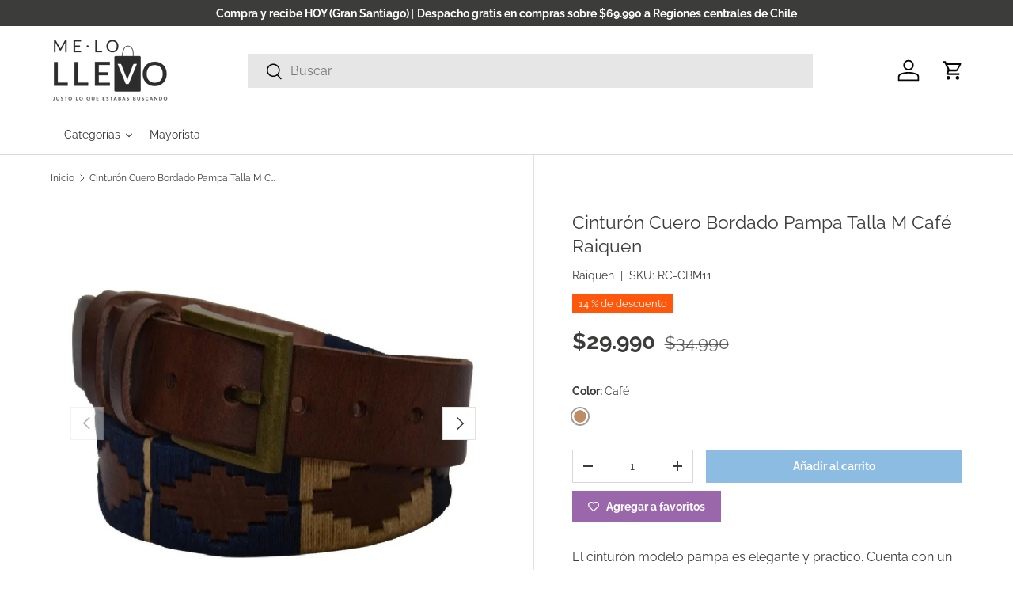

--- FILE ---
content_type: text/html; charset=utf-8
request_url: https://melollevo.cl/products/cinturon-cuero-bordado-pampa-cafe-talla-m-raiquen
body_size: 53253
content:
<!doctype html>
<html class="no-js" lang="es" dir="ltr">
<head>
  

<meta charset="utf-8">
<meta name="viewport" content="width=device-width,initial-scale=1">
<title>Cinturón Cuero Bordado Pampa Talla M Café Raiquen &ndash; Melollevo</title><link rel="canonical" href="https://melollevo.cl/products/cinturon-cuero-bordado-pampa-cafe-talla-m-raiquen"><link rel="icon" href="//melollevo.cl/cdn/shop/files/favicon2_Mesa_de_trabajo_1.png?crop=center&height=48&v=1614306698&width=48" type="image/png">
  <link rel="apple-touch-icon" href="//melollevo.cl/cdn/shop/files/favicon2_Mesa_de_trabajo_1.png?crop=center&height=180&v=1614306698&width=180"><meta name="description" content="El cinturón modelo pampa es elegante y práctico. Cuenta con un diseño único en el cual le hemos añadido un toque de color y suavidad, dejando algunas áreas del cinturón lisas, creando así un efecto especial, moderno y rustico a la vez. Además, es un modelo fácilmente combinable adaptándose a conjuntos cotidianos y form"><meta property="og:site_name" content="Melollevo">
<meta property="og:url" content="https://melollevo.cl/products/cinturon-cuero-bordado-pampa-cafe-talla-m-raiquen">
<meta property="og:title" content="Cinturón Cuero Bordado Pampa Talla M Café Raiquen">
<meta property="og:type" content="product">
<meta property="og:description" content="El cinturón modelo pampa es elegante y práctico. Cuenta con un diseño único en el cual le hemos añadido un toque de color y suavidad, dejando algunas áreas del cinturón lisas, creando así un efecto especial, moderno y rustico a la vez. Además, es un modelo fácilmente combinable adaptándose a conjuntos cotidianos y form"><meta property="og:image" content="http://melollevo.cl/cdn/shop/files/255cfc69-5a4a-4bbe-b3fc-c3928c9870f2.jpg?crop=center&height=1200&v=1748826148&width=1200">
  <meta property="og:image:secure_url" content="https://melollevo.cl/cdn/shop/files/255cfc69-5a4a-4bbe-b3fc-c3928c9870f2.jpg?crop=center&height=1200&v=1748826148&width=1200">
  <meta property="og:image:width" content="1500">
  <meta property="og:image:height" content="1010"><meta property="og:price:amount" content="29,990">
  <meta property="og:price:currency" content="CLP"><meta name="twitter:card" content="summary_large_image">
<meta name="twitter:title" content="Cinturón Cuero Bordado Pampa Talla M Café Raiquen">
<meta name="twitter:description" content="El cinturón modelo pampa es elegante y práctico. Cuenta con un diseño único en el cual le hemos añadido un toque de color y suavidad, dejando algunas áreas del cinturón lisas, creando así un efecto especial, moderno y rustico a la vez. Además, es un modelo fácilmente combinable adaptándose a conjuntos cotidianos y form">
<link rel="preload" href="//melollevo.cl/cdn/shop/t/75/assets/main.css?v=139561223364954289211765290104" as="style"><style data-shopify>
@font-face {
  font-family: Raleway;
  font-weight: 400;
  font-style: normal;
  font-display: swap;
  src: url("//melollevo.cl/cdn/fonts/raleway/raleway_n4.2c76ddd103ff0f30b1230f13e160330ff8b2c68a.woff2") format("woff2"),
       url("//melollevo.cl/cdn/fonts/raleway/raleway_n4.c057757dddc39994ad5d9c9f58e7c2c2a72359a9.woff") format("woff");
}
@font-face {
  font-family: Raleway;
  font-weight: 700;
  font-style: normal;
  font-display: swap;
  src: url("//melollevo.cl/cdn/fonts/raleway/raleway_n7.740cf9e1e4566800071db82eeca3cca45f43ba63.woff2") format("woff2"),
       url("//melollevo.cl/cdn/fonts/raleway/raleway_n7.84943791ecde186400af8db54cf3b5b5e5049a8f.woff") format("woff");
}
@font-face {
  font-family: Raleway;
  font-weight: 400;
  font-style: italic;
  font-display: swap;
  src: url("//melollevo.cl/cdn/fonts/raleway/raleway_i4.aaa73a72f55a5e60da3e9a082717e1ed8f22f0a2.woff2") format("woff2"),
       url("//melollevo.cl/cdn/fonts/raleway/raleway_i4.650670cc243082f8988ecc5576b6d613cfd5a8ee.woff") format("woff");
}
@font-face {
  font-family: Raleway;
  font-weight: 700;
  font-style: italic;
  font-display: swap;
  src: url("//melollevo.cl/cdn/fonts/raleway/raleway_i7.6d68e3c55f3382a6b4f1173686f538d89ce56dbc.woff2") format("woff2"),
       url("//melollevo.cl/cdn/fonts/raleway/raleway_i7.ed82a5a5951418ec5b6b0a5010cb65216574b2bd.woff") format("woff");
}
@font-face {
  font-family: Raleway;
  font-weight: 400;
  font-style: normal;
  font-display: swap;
  src: url("//melollevo.cl/cdn/fonts/raleway/raleway_n4.2c76ddd103ff0f30b1230f13e160330ff8b2c68a.woff2") format("woff2"),
       url("//melollevo.cl/cdn/fonts/raleway/raleway_n4.c057757dddc39994ad5d9c9f58e7c2c2a72359a9.woff") format("woff");
}
@font-face {
  font-family: Raleway;
  font-weight: 400;
  font-style: normal;
  font-display: swap;
  src: url("//melollevo.cl/cdn/fonts/raleway/raleway_n4.2c76ddd103ff0f30b1230f13e160330ff8b2c68a.woff2") format("woff2"),
       url("//melollevo.cl/cdn/fonts/raleway/raleway_n4.c057757dddc39994ad5d9c9f58e7c2c2a72359a9.woff") format("woff");
}
:root {
      --bg-color: 255 255 255 / 1.0;
      --bg-color-og: 255 255 255 / 1.0;
      --heading-color: 60 60 59;
      --text-color: 60 60 59;
      --text-color-og: 60 60 59;
      --scrollbar-color: 60 60 59;
      --link-color: 60 60 59;
      --link-color-og: 60 60 59;
      --star-color: 255 159 28;--swatch-border-color-default: 216 216 216;
        --swatch-border-color-active: 158 158 157;
        --swatch-card-size: 20px;
        --swatch-variant-picker-size: 20px;--color-scheme-1-bg: 244 244 244 / 1.0;
      --color-scheme-1-grad: linear-gradient(180deg, rgba(244, 244, 244, 1), rgba(244, 244, 244, 1) 100%);
      --color-scheme-1-heading: 42 43 42;
      --color-scheme-1-text: 42 43 42;
      --color-scheme-1-btn-bg: 255 88 13;
      --color-scheme-1-btn-text: 255 255 255;
      --color-scheme-1-btn-bg-hover: 255 124 64;--color-scheme-2-bg: 255 255 255 / 1.0;
      --color-scheme-2-grad: linear-gradient(225deg, rgba(NaN, NaN, NaN, 1) 8%, rgba(41, 47, 54, 1) 56%, rgba(20, 20, 20, 1) 92%);
      --color-scheme-2-heading: 141 188 226;
      --color-scheme-2-text: 60 60 59;
      --color-scheme-2-btn-bg: 255 88 13;
      --color-scheme-2-btn-text: 255 255 255;
      --color-scheme-2-btn-bg-hover: 255 124 64;--color-scheme-3-bg: 255 88 13 / 1.0;
      --color-scheme-3-grad: linear-gradient(46deg, rgba(234, 73, 0, 1) 8%, rgba(234, 73, 0, 1) 32%, rgba(255, 88, 13, 0.88) 92%);
      --color-scheme-3-heading: 255 255 255;
      --color-scheme-3-text: 255 255 255;
      --color-scheme-3-btn-bg: 42 43 42;
      --color-scheme-3-btn-text: 255 255 255;
      --color-scheme-3-btn-bg-hover: 82 83 82;

      --drawer-bg-color: 255 255 255 / 1.0;
      --drawer-text-color: 42 43 42;

      --panel-bg-color: 255 255 255 / 1.0;
      --panel-heading-color: 42 43 42;
      --panel-text-color: 42 43 42;

      --in-stock-text-color: 44 126 63;
      --low-stock-text-color: 210 134 26;
      --very-low-stock-text-color: 180 12 28;
      --no-stock-text-color: 119 119 119;
      --no-stock-backordered-text-color: 119 119 119;

      --error-bg-color: 252 237 238;
      --error-text-color: 180 12 28;
      --success-bg-color: 232 246 234;
      --success-text-color: 44 126 63;
      --info-bg-color: 228 237 250;
      --info-text-color: 26 102 210;

      --heading-font-family: Raleway, sans-serif;
      --heading-font-style: normal;
      --heading-font-weight: 400;
      --heading-scale-start: 4;

      --navigation-font-family: Raleway, sans-serif;
      --navigation-font-style: normal;
      --navigation-font-weight: 400;--heading-text-transform: none;
--subheading-text-transform: none;
      --body-font-family: Raleway, sans-serif;
      --body-font-style: normal;
      --body-font-weight: 400;
      --body-font-size: 16;

      --section-gap: 32;
      --heading-gap: calc(8 * var(--space-unit));--heading-gap: calc(6 * var(--space-unit));--grid-column-gap: 20px;--btn-bg-color: 141 188 226;
      --btn-bg-hover-color: 170 205 233;
      --btn-text-color: 255 255 255;
      --btn-bg-color-og: 141 188 226;
      --btn-text-color-og: 255 255 255;
      --btn-alt-bg-color: 141 188 226;
      --btn-alt-bg-alpha: 1.0;
      --btn-alt-text-color: 255 255 255;
      --btn-border-width: 1px;
      --btn-padding-y: 12px;

      

      --btn-lg-border-radius: 50%;
      --btn-icon-border-radius: 50%;
      --input-with-btn-inner-radius: var(--btn-border-radius);

      --input-bg-color: 255 255 255 / 1.0;
      --input-text-color: 60 60 59;
      --input-border-width: 1px;
      --input-border-radius: 0px;
      --textarea-border-radius: 0px;
      --input-bg-color-diff-3: #f7f7f7;
      --input-bg-color-diff-6: #f0f0f0;

      --modal-border-radius: 16px;
      --modal-overlay-color: 0 0 0;
      --modal-overlay-opacity: 0.4;
      --drawer-border-radius: 16px;
      --overlay-border-radius: 0px;

      --custom-label-bg-color: 44 126 63 / 1.0;
      --custom-label-text-color: 255 255 255 / 1.0;--sale-label-bg-color: 255 88 13 / 1.0;
      --sale-label-text-color: 255 255 255 / 1.0;--sold-out-label-bg-color: 42 43 42 / 1.0;
      --sold-out-label-text-color: 255 255 255 / 1.0;--new-label-bg-color: 127 184 0 / 1.0;
      --new-label-text-color: 255 255 255 / 1.0;--preorder-label-bg-color: 0 166 237 / 1.0;
      --preorder-label-text-color: 255 255 255 / 1.0;

      --collection-label-color: 0 126 18 / 1.0;

      --page-width: 3000px;
      --gutter-sm: 20px;
      --gutter-md: 32px;
      --gutter-lg: 64px;

      --payment-terms-bg-color: #ffffff;

      --coll-card-bg-color: #F9F9F9;
      --coll-card-border-color: #f2f2f2;

      --card-highlight-bg-color: #F9F9F9;
      --card-highlight-text-color: 85 85 85;
      --card-highlight-border-color: #E1E1E1;--card-bg-color: #ffffff;
      --card-text-color: 38 38 43;
      --card-border-color: #f2f2f2;

      --reading-width: 48em;
    }

    @media (max-width: 769px) {
      :root {
        --reading-width: 36em;
      }
    }
  </style><link rel="stylesheet" href="//melollevo.cl/cdn/shop/t/75/assets/main.css?v=139561223364954289211765290104">
  <script src="//melollevo.cl/cdn/shop/t/75/assets/main.js?v=182340204423554326591765290104" defer="defer"></script><link rel="preload" href="//melollevo.cl/cdn/fonts/raleway/raleway_n4.2c76ddd103ff0f30b1230f13e160330ff8b2c68a.woff2" as="font" type="font/woff2" crossorigin fetchpriority="high"><link rel="preload" href="//melollevo.cl/cdn/fonts/raleway/raleway_n4.2c76ddd103ff0f30b1230f13e160330ff8b2c68a.woff2" as="font" type="font/woff2" crossorigin fetchpriority="high"><link rel="stylesheet" href="//melollevo.cl/cdn/shop/t/75/assets/swatches.css?v=102197176603796771751765290104" media="print" onload="this.media='all'">
    <noscript><link rel="stylesheet" href="//melollevo.cl/cdn/shop/t/75/assets/swatches.css?v=102197176603796771751765290104"></noscript><script>window.performance && window.performance.mark && window.performance.mark('shopify.content_for_header.start');</script><meta name="google-site-verification" content="JqzEGRHTCuuNk2ENV2lMzMFNrJr2vzeoI1JofJkB62c">
<meta id="shopify-digital-wallet" name="shopify-digital-wallet" content="/22452333/digital_wallets/dialog">
<link rel="alternate" type="application/json+oembed" href="https://melollevo.cl/products/cinturon-cuero-bordado-pampa-cafe-talla-m-raiquen.oembed">
<script async="async" src="/checkouts/internal/preloads.js?locale=es-CL"></script>
<script id="shopify-features" type="application/json">{"accessToken":"5affd48c1b2baf6119dddebd4f58e50d","betas":["rich-media-storefront-analytics"],"domain":"melollevo.cl","predictiveSearch":true,"shopId":22452333,"locale":"es"}</script>
<script>var Shopify = Shopify || {};
Shopify.shop = "melollevocl.myshopify.com";
Shopify.locale = "es";
Shopify.currency = {"active":"CLP","rate":"1.0"};
Shopify.country = "CL";
Shopify.theme = {"name":"DICIEMBRE","id":136866136135,"schema_name":"Enterprise","schema_version":"2.0.0","theme_store_id":1657,"role":"main"};
Shopify.theme.handle = "null";
Shopify.theme.style = {"id":null,"handle":null};
Shopify.cdnHost = "melollevo.cl/cdn";
Shopify.routes = Shopify.routes || {};
Shopify.routes.root = "/";</script>
<script type="module">!function(o){(o.Shopify=o.Shopify||{}).modules=!0}(window);</script>
<script>!function(o){function n(){var o=[];function n(){o.push(Array.prototype.slice.apply(arguments))}return n.q=o,n}var t=o.Shopify=o.Shopify||{};t.loadFeatures=n(),t.autoloadFeatures=n()}(window);</script>
<script id="shop-js-analytics" type="application/json">{"pageType":"product"}</script>
<script defer="defer" async type="module" src="//melollevo.cl/cdn/shopifycloud/shop-js/modules/v2/client.init-shop-cart-sync_Co8-4uhy.es.esm.js"></script>
<script defer="defer" async type="module" src="//melollevo.cl/cdn/shopifycloud/shop-js/modules/v2/chunk.common_Ce48s7hH.esm.js"></script>
<script type="module">
  await import("//melollevo.cl/cdn/shopifycloud/shop-js/modules/v2/client.init-shop-cart-sync_Co8-4uhy.es.esm.js");
await import("//melollevo.cl/cdn/shopifycloud/shop-js/modules/v2/chunk.common_Ce48s7hH.esm.js");

  window.Shopify.SignInWithShop?.initShopCartSync?.({"fedCMEnabled":true,"windoidEnabled":true});

</script>
<script>(function() {
  var isLoaded = false;
  function asyncLoad() {
    if (isLoaded) return;
    isLoaded = true;
    var urls = ["\/\/shopify.privy.com\/widget.js?shop=melollevocl.myshopify.com","\/\/shopify.privy.com\/widget.js?shop=melollevocl.myshopify.com","https:\/\/getbutton.io\/shopify\/widget\/22452333.js?v=1628702573\u0026shop=melollevocl.myshopify.com","https:\/\/wishlisthero-assets.revampco.com\/store-front\/bundle2.js?shop=melollevocl.myshopify.com","https:\/\/loox.io\/widget\/qeA8k_BEsT\/loox.1716227052039.js?shop=melollevocl.myshopify.com","https:\/\/str.rise-ai.com\/?shop=melollevocl.myshopify.com","https:\/\/strn.rise-ai.com\/?shop=melollevocl.myshopify.com","https:\/\/giftbox.ds-cdn.com\/static\/main.js?shop=melollevocl.myshopify.com"];
    for (var i = 0; i < urls.length; i++) {
      var s = document.createElement('script');
      s.type = 'text/javascript';
      s.async = true;
      s.src = urls[i];
      var x = document.getElementsByTagName('script')[0];
      x.parentNode.insertBefore(s, x);
    }
  };
  if(window.attachEvent) {
    window.attachEvent('onload', asyncLoad);
  } else {
    window.addEventListener('load', asyncLoad, false);
  }
})();</script>
<script id="__st">var __st={"a":22452333,"offset":-10800,"reqid":"4c3bf2a5-f8df-4b47-97ce-c5a3971f9fb5-1766005067","pageurl":"melollevo.cl\/products\/cinturon-cuero-bordado-pampa-cafe-talla-m-raiquen","u":"6cfecc6998df","p":"product","rtyp":"product","rid":6566958530631};</script>
<script>window.ShopifyPaypalV4VisibilityTracking = true;</script>
<script id="form-persister">!function(){'use strict';const t='contact',e='new_comment',n=[[t,t],['blogs',e],['comments',e],[t,'customer']],o='password',r='form_key',c=['recaptcha-v3-token','g-recaptcha-response','h-captcha-response',o],s=()=>{try{return window.sessionStorage}catch{return}},i='__shopify_v',u=t=>t.elements[r],a=function(){const t=[...n].map((([t,e])=>`form[action*='/${t}']:not([data-nocaptcha='true']) input[name='form_type'][value='${e}']`)).join(',');var e;return e=t,()=>e?[...document.querySelectorAll(e)].map((t=>t.form)):[]}();function m(t){const e=u(t);a().includes(t)&&(!e||!e.value)&&function(t){try{if(!s())return;!function(t){const e=s();if(!e)return;const n=u(t);if(!n)return;const o=n.value;o&&e.removeItem(o)}(t);const e=Array.from(Array(32),(()=>Math.random().toString(36)[2])).join('');!function(t,e){u(t)||t.append(Object.assign(document.createElement('input'),{type:'hidden',name:r})),t.elements[r].value=e}(t,e),function(t,e){const n=s();if(!n)return;const r=[...t.querySelectorAll(`input[type='${o}']`)].map((({name:t})=>t)),u=[...c,...r],a={};for(const[o,c]of new FormData(t).entries())u.includes(o)||(a[o]=c);n.setItem(e,JSON.stringify({[i]:1,action:t.action,data:a}))}(t,e)}catch(e){console.error('failed to persist form',e)}}(t)}const f=t=>{if('true'===t.dataset.persistBound)return;const e=function(t,e){const n=function(t){return'function'==typeof t.submit?t.submit:HTMLFormElement.prototype.submit}(t).bind(t);return function(){let t;return()=>{t||(t=!0,(()=>{try{e(),n()}catch(t){(t=>{console.error('form submit failed',t)})(t)}})(),setTimeout((()=>t=!1),250))}}()}(t,(()=>{m(t)}));!function(t,e){if('function'==typeof t.submit&&'function'==typeof e)try{t.submit=e}catch{}}(t,e),t.addEventListener('submit',(t=>{t.preventDefault(),e()})),t.dataset.persistBound='true'};!function(){function t(t){const e=(t=>{const e=t.target;return e instanceof HTMLFormElement?e:e&&e.form})(t);e&&m(e)}document.addEventListener('submit',t),document.addEventListener('DOMContentLoaded',(()=>{const e=a();for(const t of e)f(t);var n;n=document.body,new window.MutationObserver((t=>{for(const e of t)if('childList'===e.type&&e.addedNodes.length)for(const t of e.addedNodes)1===t.nodeType&&'FORM'===t.tagName&&a().includes(t)&&f(t)})).observe(n,{childList:!0,subtree:!0,attributes:!1}),document.removeEventListener('submit',t)}))}()}();</script>
<script integrity="sha256-52AcMU7V7pcBOXWImdc/TAGTFKeNjmkeM1Pvks/DTgc=" data-source-attribution="shopify.loadfeatures" defer="defer" src="//melollevo.cl/cdn/shopifycloud/storefront/assets/storefront/load_feature-81c60534.js" crossorigin="anonymous"></script>
<script data-source-attribution="shopify.dynamic_checkout.dynamic.init">var Shopify=Shopify||{};Shopify.PaymentButton=Shopify.PaymentButton||{isStorefrontPortableWallets:!0,init:function(){window.Shopify.PaymentButton.init=function(){};var t=document.createElement("script");t.src="https://melollevo.cl/cdn/shopifycloud/portable-wallets/latest/portable-wallets.es.js",t.type="module",document.head.appendChild(t)}};
</script>
<script data-source-attribution="shopify.dynamic_checkout.buyer_consent">
  function portableWalletsHideBuyerConsent(e){var t=document.getElementById("shopify-buyer-consent"),n=document.getElementById("shopify-subscription-policy-button");t&&n&&(t.classList.add("hidden"),t.setAttribute("aria-hidden","true"),n.removeEventListener("click",e))}function portableWalletsShowBuyerConsent(e){var t=document.getElementById("shopify-buyer-consent"),n=document.getElementById("shopify-subscription-policy-button");t&&n&&(t.classList.remove("hidden"),t.removeAttribute("aria-hidden"),n.addEventListener("click",e))}window.Shopify?.PaymentButton&&(window.Shopify.PaymentButton.hideBuyerConsent=portableWalletsHideBuyerConsent,window.Shopify.PaymentButton.showBuyerConsent=portableWalletsShowBuyerConsent);
</script>
<script data-source-attribution="shopify.dynamic_checkout.cart.bootstrap">document.addEventListener("DOMContentLoaded",(function(){function t(){return document.querySelector("shopify-accelerated-checkout-cart, shopify-accelerated-checkout")}if(t())Shopify.PaymentButton.init();else{new MutationObserver((function(e,n){t()&&(Shopify.PaymentButton.init(),n.disconnect())})).observe(document.body,{childList:!0,subtree:!0})}}));
</script>
<script id="sections-script" data-sections="header,footer" defer="defer" src="//melollevo.cl/cdn/shop/t/75/compiled_assets/scripts.js?11828"></script>
<script>window.performance && window.performance.mark && window.performance.mark('shopify.content_for_header.end');</script>


  <script>document.documentElement.className = document.documentElement.className.replace('no-js', 'js');</script><!-- CC Custom Head Start --><!-- CC Custom Head End -->

<!-- BEGIN app block: shopify://apps/pagefly-page-builder/blocks/app-embed/83e179f7-59a0-4589-8c66-c0dddf959200 -->

<!-- BEGIN app snippet: pagefly-cro-ab-testing-main -->







<script>
  ;(function () {
    const url = new URL(window.location)
    const viewParam = url.searchParams.get('view')
    if (viewParam && viewParam.includes('variant-pf-')) {
      url.searchParams.set('pf_v', viewParam)
      url.searchParams.delete('view')
      window.history.replaceState({}, '', url)
    }
  })()
</script>



<script type='module'>
  
  window.PAGEFLY_CRO = window.PAGEFLY_CRO || {}

  window.PAGEFLY_CRO['data_debug'] = {
    original_template_suffix: "all_products",
    allow_ab_test: false,
    ab_test_start_time: 0,
    ab_test_end_time: 0,
    today_date_time: 1766005067000,
  }
  window.PAGEFLY_CRO['GA4'] = { enabled: false}
</script>

<!-- END app snippet -->








  <script src='https://cdn.shopify.com/extensions/019b205c-64d8-7258-b5d2-9034394586c3/pagefly-page-builder-204/assets/pagefly-helper.js' defer='defer'></script>

  <script src='https://cdn.shopify.com/extensions/019b205c-64d8-7258-b5d2-9034394586c3/pagefly-page-builder-204/assets/pagefly-general-helper.js' defer='defer'></script>

  <script src='https://cdn.shopify.com/extensions/019b205c-64d8-7258-b5d2-9034394586c3/pagefly-page-builder-204/assets/pagefly-snap-slider.js' defer='defer'></script>

  <script src='https://cdn.shopify.com/extensions/019b205c-64d8-7258-b5d2-9034394586c3/pagefly-page-builder-204/assets/pagefly-slideshow-v3.js' defer='defer'></script>

  <script src='https://cdn.shopify.com/extensions/019b205c-64d8-7258-b5d2-9034394586c3/pagefly-page-builder-204/assets/pagefly-slideshow-v4.js' defer='defer'></script>

  <script src='https://cdn.shopify.com/extensions/019b205c-64d8-7258-b5d2-9034394586c3/pagefly-page-builder-204/assets/pagefly-glider.js' defer='defer'></script>

  <script src='https://cdn.shopify.com/extensions/019b205c-64d8-7258-b5d2-9034394586c3/pagefly-page-builder-204/assets/pagefly-slideshow-v1-v2.js' defer='defer'></script>

  <script src='https://cdn.shopify.com/extensions/019b205c-64d8-7258-b5d2-9034394586c3/pagefly-page-builder-204/assets/pagefly-product-media.js' defer='defer'></script>

  <script src='https://cdn.shopify.com/extensions/019b205c-64d8-7258-b5d2-9034394586c3/pagefly-page-builder-204/assets/pagefly-product.js' defer='defer'></script>


<script id='pagefly-helper-data' type='application/json'>
  {
    "page_optimization": {
      "assets_prefetching": false
    },
    "elements_asset_mapper": {
      "Accordion": "https://cdn.shopify.com/extensions/019b205c-64d8-7258-b5d2-9034394586c3/pagefly-page-builder-204/assets/pagefly-accordion.js",
      "Accordion3": "https://cdn.shopify.com/extensions/019b205c-64d8-7258-b5d2-9034394586c3/pagefly-page-builder-204/assets/pagefly-accordion3.js",
      "CountDown": "https://cdn.shopify.com/extensions/019b205c-64d8-7258-b5d2-9034394586c3/pagefly-page-builder-204/assets/pagefly-countdown.js",
      "GMap1": "https://cdn.shopify.com/extensions/019b205c-64d8-7258-b5d2-9034394586c3/pagefly-page-builder-204/assets/pagefly-gmap.js",
      "GMap2": "https://cdn.shopify.com/extensions/019b205c-64d8-7258-b5d2-9034394586c3/pagefly-page-builder-204/assets/pagefly-gmap.js",
      "GMapBasicV2": "https://cdn.shopify.com/extensions/019b205c-64d8-7258-b5d2-9034394586c3/pagefly-page-builder-204/assets/pagefly-gmap.js",
      "GMapAdvancedV2": "https://cdn.shopify.com/extensions/019b205c-64d8-7258-b5d2-9034394586c3/pagefly-page-builder-204/assets/pagefly-gmap.js",
      "HTML.Video": "https://cdn.shopify.com/extensions/019b205c-64d8-7258-b5d2-9034394586c3/pagefly-page-builder-204/assets/pagefly-htmlvideo.js",
      "HTML.Video2": "https://cdn.shopify.com/extensions/019b205c-64d8-7258-b5d2-9034394586c3/pagefly-page-builder-204/assets/pagefly-htmlvideo2.js",
      "HTML.Video3": "https://cdn.shopify.com/extensions/019b205c-64d8-7258-b5d2-9034394586c3/pagefly-page-builder-204/assets/pagefly-htmlvideo2.js",
      "BackgroundVideo": "https://cdn.shopify.com/extensions/019b205c-64d8-7258-b5d2-9034394586c3/pagefly-page-builder-204/assets/pagefly-htmlvideo2.js",
      "Instagram": "https://cdn.shopify.com/extensions/019b205c-64d8-7258-b5d2-9034394586c3/pagefly-page-builder-204/assets/pagefly-instagram.js",
      "Instagram2": "https://cdn.shopify.com/extensions/019b205c-64d8-7258-b5d2-9034394586c3/pagefly-page-builder-204/assets/pagefly-instagram.js",
      "Insta3": "https://cdn.shopify.com/extensions/019b205c-64d8-7258-b5d2-9034394586c3/pagefly-page-builder-204/assets/pagefly-instagram3.js",
      "Tabs": "https://cdn.shopify.com/extensions/019b205c-64d8-7258-b5d2-9034394586c3/pagefly-page-builder-204/assets/pagefly-tab.js",
      "Tabs3": "https://cdn.shopify.com/extensions/019b205c-64d8-7258-b5d2-9034394586c3/pagefly-page-builder-204/assets/pagefly-tab3.js",
      "ProductBox": "https://cdn.shopify.com/extensions/019b205c-64d8-7258-b5d2-9034394586c3/pagefly-page-builder-204/assets/pagefly-cart.js",
      "FBPageBox2": "https://cdn.shopify.com/extensions/019b205c-64d8-7258-b5d2-9034394586c3/pagefly-page-builder-204/assets/pagefly-facebook.js",
      "FBLikeButton2": "https://cdn.shopify.com/extensions/019b205c-64d8-7258-b5d2-9034394586c3/pagefly-page-builder-204/assets/pagefly-facebook.js",
      "TwitterFeed2": "https://cdn.shopify.com/extensions/019b205c-64d8-7258-b5d2-9034394586c3/pagefly-page-builder-204/assets/pagefly-twitter.js",
      "Paragraph4": "https://cdn.shopify.com/extensions/019b205c-64d8-7258-b5d2-9034394586c3/pagefly-page-builder-204/assets/pagefly-paragraph4.js",

      "AliReviews": "https://cdn.shopify.com/extensions/019b205c-64d8-7258-b5d2-9034394586c3/pagefly-page-builder-204/assets/pagefly-3rd-elements.js",
      "BackInStock": "https://cdn.shopify.com/extensions/019b205c-64d8-7258-b5d2-9034394586c3/pagefly-page-builder-204/assets/pagefly-3rd-elements.js",
      "GloboBackInStock": "https://cdn.shopify.com/extensions/019b205c-64d8-7258-b5d2-9034394586c3/pagefly-page-builder-204/assets/pagefly-3rd-elements.js",
      "GrowaveWishlist": "https://cdn.shopify.com/extensions/019b205c-64d8-7258-b5d2-9034394586c3/pagefly-page-builder-204/assets/pagefly-3rd-elements.js",
      "InfiniteOptionsShopPad": "https://cdn.shopify.com/extensions/019b205c-64d8-7258-b5d2-9034394586c3/pagefly-page-builder-204/assets/pagefly-3rd-elements.js",
      "InkybayProductPersonalizer": "https://cdn.shopify.com/extensions/019b205c-64d8-7258-b5d2-9034394586c3/pagefly-page-builder-204/assets/pagefly-3rd-elements.js",
      "LimeSpot": "https://cdn.shopify.com/extensions/019b205c-64d8-7258-b5d2-9034394586c3/pagefly-page-builder-204/assets/pagefly-3rd-elements.js",
      "Loox": "https://cdn.shopify.com/extensions/019b205c-64d8-7258-b5d2-9034394586c3/pagefly-page-builder-204/assets/pagefly-3rd-elements.js",
      "Opinew": "https://cdn.shopify.com/extensions/019b205c-64d8-7258-b5d2-9034394586c3/pagefly-page-builder-204/assets/pagefly-3rd-elements.js",
      "Powr": "https://cdn.shopify.com/extensions/019b205c-64d8-7258-b5d2-9034394586c3/pagefly-page-builder-204/assets/pagefly-3rd-elements.js",
      "ProductReviews": "https://cdn.shopify.com/extensions/019b205c-64d8-7258-b5d2-9034394586c3/pagefly-page-builder-204/assets/pagefly-3rd-elements.js",
      "PushOwl": "https://cdn.shopify.com/extensions/019b205c-64d8-7258-b5d2-9034394586c3/pagefly-page-builder-204/assets/pagefly-3rd-elements.js",
      "ReCharge": "https://cdn.shopify.com/extensions/019b205c-64d8-7258-b5d2-9034394586c3/pagefly-page-builder-204/assets/pagefly-3rd-elements.js",
      "Rivyo": "https://cdn.shopify.com/extensions/019b205c-64d8-7258-b5d2-9034394586c3/pagefly-page-builder-204/assets/pagefly-3rd-elements.js",
      "TrackingMore": "https://cdn.shopify.com/extensions/019b205c-64d8-7258-b5d2-9034394586c3/pagefly-page-builder-204/assets/pagefly-3rd-elements.js",
      "Vitals": "https://cdn.shopify.com/extensions/019b205c-64d8-7258-b5d2-9034394586c3/pagefly-page-builder-204/assets/pagefly-3rd-elements.js",
      "Wiser": "https://cdn.shopify.com/extensions/019b205c-64d8-7258-b5d2-9034394586c3/pagefly-page-builder-204/assets/pagefly-3rd-elements.js"
    },
    "custom_elements_mapper": {
      "pf-click-action-element": "https://cdn.shopify.com/extensions/019b205c-64d8-7258-b5d2-9034394586c3/pagefly-page-builder-204/assets/pagefly-click-action-element.js",
      "pf-dialog-element": "https://cdn.shopify.com/extensions/019b205c-64d8-7258-b5d2-9034394586c3/pagefly-page-builder-204/assets/pagefly-dialog-element.js"
    }
  }
</script>


<!-- END app block --><!-- BEGIN app block: shopify://apps/blockify-fraud-filter/blocks/app_embed/2e3e0ba5-0e70-447a-9ec5-3bf76b5ef12e --> 
 
 
    <script>
        window.blockifyShopIdentifier = "melollevocl.myshopify.com";
        window.ipBlockerMetafields = "{\"showOverlayByPass\":false,\"disableSpyExtensions\":false,\"blockUnknownBots\":false,\"activeApp\":true,\"blockByMetafield\":true,\"visitorAnalytic\":true,\"showWatermark\":true,\"token\":\"eyJhbGciOiJIUzI1NiIsInR5cCI6IkpXVCJ9.eyJzaG9wIjoibWVsb2xsZXZvY2wubXlzaG9waWZ5LmNvbSIsImlhdCI6MTc2MzY1MzY4MX0.GmtU3dk1EbZtEoSoXHaYoQ3cFxWIV5ROcMHF2H_iu8o\"}";
        window.blockifyRules = "{\"whitelist\":[],\"blacklist\":[{\"id\":1622963,\"type\":\"1\",\"ipAddress\":\"186.40.215.34\",\"criteria\":\"1\",\"priority\":\"1\"},{\"id\":1682870,\"type\":\"1\",\"ipAddress\":\"181.42.250.220\",\"criteria\":\"1\",\"priority\":\"1\"},{\"id\":1682871,\"type\":\"1\",\"ipAddress\":\"190.163.215.209\",\"criteria\":\"1\",\"priority\":\"1\"},{\"id\":1653491,\"type\":\"1\",\"ipAddress\":\"45.232.93\",\"criteria\":\"4\",\"priority\":\"1\"}]}";
        window.ipblockerBlockTemplate = "{\"customCss\":\"#blockify---container{--bg-blockify: #fff;position:relative}#blockify---container::after{content:'';position:absolute;inset:0;background-repeat:no-repeat !important;background-size:cover !important;background:var(--bg-blockify);z-index:0}#blockify---container #blockify---container__inner{display:flex;flex-direction:column;align-items:center;position:relative;z-index:1}#blockify---container #blockify---container__inner #blockify-block-content{display:flex;flex-direction:column;align-items:center;text-align:center}#blockify---container #blockify---container__inner #blockify-block-content #blockify-block-superTitle{display:none !important}#blockify---container #blockify---container__inner #blockify-block-content #blockify-block-title{font-size:313%;font-weight:bold;margin-top:1em}@media only screen and (min-width: 768px) and (max-width: 1199px){#blockify---container #blockify---container__inner #blockify-block-content #blockify-block-title{font-size:188%}}@media only screen and (max-width: 767px){#blockify---container #blockify---container__inner #blockify-block-content #blockify-block-title{font-size:107%}}#blockify---container #blockify---container__inner #blockify-block-content #blockify-block-description{font-size:125%;margin:1.5em;line-height:1.5}@media only screen and (min-width: 768px) and (max-width: 1199px){#blockify---container #blockify---container__inner #blockify-block-content #blockify-block-description{font-size:88%}}@media only screen and (max-width: 767px){#blockify---container #blockify---container__inner #blockify-block-content #blockify-block-description{font-size:107%}}#blockify---container #blockify---container__inner #blockify-block-content #blockify-block-description #blockify-block-text-blink{display:none !important}#blockify---container #blockify---container__inner #blockify-logo-block-image{position:relative;width:400px;height:auto;max-height:300px}@media only screen and (max-width: 767px){#blockify---container #blockify---container__inner #blockify-logo-block-image{width:200px}}#blockify---container #blockify---container__inner #blockify-logo-block-image::before{content:'';display:block;padding-bottom:56.2%}#blockify---container #blockify---container__inner #blockify-logo-block-image img{position:absolute;top:0;left:0;width:100%;height:100%;object-fit:contain}\\n\",\"logoImage\":{\"active\":true,\"value\":\"https:\/\/fraud.blockifyapp.com\/s\/api\/public\/assets\/default-thumbnail.png\",\"altText\":\"Red octagonal stop sign with a black hand symbol in the center, indicating a warning or prohibition\"},\"superTitle\":{\"active\":false,\"text\":\"403\",\"color\":\"#899df1\"},\"title\":{\"active\":true,\"text\":\"Access Denied\",\"color\":\"#000\"},\"description\":{\"active\":true,\"text\":\"The site owner may have set restrictions that prevent you from accessing the site. Please contact the site owner for access.\",\"color\":\"#000\"},\"background\":{\"active\":true,\"value\":\"#fff\",\"type\":\"1\",\"colorFrom\":null,\"colorTo\":null}}";

        
            window.blockifyProductCollections = [271168340039,261755928647,273944281159,261756026951,278732734535,266837327943,267120869447,266837098567,262210125895,165453594695,260555931719,285364060231,270293762119,169031139399,271369666631,272735764551,159030968391,266836738119,262396805191,272735862855,269841629255];
        
    </script>
<link href="https://cdn.shopify.com/extensions/019b2a06-d553-7faa-bfa5-0bf03b1a755c/blockify-shopify-278/assets/blockify-embed.min.js" as="script" type="text/javascript" rel="preload"><link href="https://cdn.shopify.com/extensions/019b2a06-d553-7faa-bfa5-0bf03b1a755c/blockify-shopify-278/assets/prevent-bypass-script.min.js" as="script" type="text/javascript" rel="preload">
<script type="text/javascript">
    window.blockifyBaseUrl = 'https://fraud.blockifyapp.com/s/api';
    window.blockifyPublicUrl = 'https://fraud.blockifyapp.com/s/api/public';
    window.bucketUrl = 'https://storage.synctrack.io/megamind-fraud';
</script>
<script type="text/javascript">
  window.blockifyChecking = true;
</script>
<script id="blockifyScriptByPass" type="text/javascript" src=https://cdn.shopify.com/extensions/019b2a06-d553-7faa-bfa5-0bf03b1a755c/blockify-shopify-278/assets/prevent-bypass-script.min.js async></script>
<script id="blockifyScriptTag" type="text/javascript" src=https://cdn.shopify.com/extensions/019b2a06-d553-7faa-bfa5-0bf03b1a755c/blockify-shopify-278/assets/blockify-embed.min.js async></script>


<!-- END app block --><!-- BEGIN app block: shopify://apps/klaviyo-email-marketing-sms/blocks/klaviyo-onsite-embed/2632fe16-c075-4321-a88b-50b567f42507 -->












  <script async src="https://static.klaviyo.com/onsite/js/SwZw48/klaviyo.js?company_id=SwZw48"></script>
  <script>!function(){if(!window.klaviyo){window._klOnsite=window._klOnsite||[];try{window.klaviyo=new Proxy({},{get:function(n,i){return"push"===i?function(){var n;(n=window._klOnsite).push.apply(n,arguments)}:function(){for(var n=arguments.length,o=new Array(n),w=0;w<n;w++)o[w]=arguments[w];var t="function"==typeof o[o.length-1]?o.pop():void 0,e=new Promise((function(n){window._klOnsite.push([i].concat(o,[function(i){t&&t(i),n(i)}]))}));return e}}})}catch(n){window.klaviyo=window.klaviyo||[],window.klaviyo.push=function(){var n;(n=window._klOnsite).push.apply(n,arguments)}}}}();</script>

  
    <script id="viewed_product">
      if (item == null) {
        var _learnq = _learnq || [];

        var MetafieldReviews = null
        var MetafieldYotpoRating = null
        var MetafieldYotpoCount = null
        var MetafieldLooxRating = null
        var MetafieldLooxCount = null
        var okendoProduct = null
        var okendoProductReviewCount = null
        var okendoProductReviewAverageValue = null
        try {
          // The following fields are used for Customer Hub recently viewed in order to add reviews.
          // This information is not part of __kla_viewed. Instead, it is part of __kla_viewed_reviewed_items
          MetafieldReviews = {};
          MetafieldYotpoRating = null
          MetafieldYotpoCount = null
          MetafieldLooxRating = null
          MetafieldLooxCount = null

          okendoProduct = null
          // If the okendo metafield is not legacy, it will error, which then requires the new json formatted data
          if (okendoProduct && 'error' in okendoProduct) {
            okendoProduct = null
          }
          okendoProductReviewCount = okendoProduct ? okendoProduct.reviewCount : null
          okendoProductReviewAverageValue = okendoProduct ? okendoProduct.reviewAverageValue : null
        } catch (error) {
          console.error('Error in Klaviyo onsite reviews tracking:', error);
        }

        var item = {
          Name: "Cinturón Cuero Bordado Pampa Talla M Café Raiquen",
          ProductID: 6566958530631,
          Categories: ["20% OFF","Accesorios","All Products","Cinturón","Día del padre","Entre 20.000 y 30.000","Express","Fans del Estilo","Lo más vendido","MELOLLEVO","MELOLLEVO SIN EASYWAYS","MLL - EW","Moda Día de la Madre","Moda y Accesorios","PAPÁ COOL","PRIMAVERA ACCESORIOS 2024","Raiquen","Regalos Melollevo 🎁","TODO MULTIVENDE (NO ELIMINAR)","🌸BIENVENIDA PRIMAVERA🌸","🖤Moda"],
          ImageURL: "https://melollevo.cl/cdn/shop/files/255cfc69-5a4a-4bbe-b3fc-c3928c9870f2_grande.jpg?v=1748826148",
          URL: "https://melollevo.cl/products/cinturon-cuero-bordado-pampa-cafe-talla-m-raiquen",
          Brand: "Raiquen",
          Price: "$29.990",
          Value: "29,990",
          CompareAtPrice: "$34.990"
        };
        _learnq.push(['track', 'Viewed Product', item]);
        _learnq.push(['trackViewedItem', {
          Title: item.Name,
          ItemId: item.ProductID,
          Categories: item.Categories,
          ImageUrl: item.ImageURL,
          Url: item.URL,
          Metadata: {
            Brand: item.Brand,
            Price: item.Price,
            Value: item.Value,
            CompareAtPrice: item.CompareAtPrice
          },
          metafields:{
            reviews: MetafieldReviews,
            yotpo:{
              rating: MetafieldYotpoRating,
              count: MetafieldYotpoCount,
            },
            loox:{
              rating: MetafieldLooxRating,
              count: MetafieldLooxCount,
            },
            okendo: {
              rating: okendoProductReviewAverageValue,
              count: okendoProductReviewCount,
            }
          }
        }]);
      }
    </script>
  




  <script>
    window.klaviyoReviewsProductDesignMode = false
  </script>







<!-- END app block --><!-- BEGIN app block: shopify://apps/wishlist-hero/blocks/app-embed/a9a5079b-59e8-47cb-b659-ecf1c60b9b72 -->


  <script type="application/json" id="WH-ProductJson-product-template">
    {"id":6566958530631,"title":"Cinturón Cuero Bordado Pampa Talla M Café Raiquen","handle":"cinturon-cuero-bordado-pampa-cafe-talla-m-raiquen","description":"\u003cp\u003eEl cinturón modelo pampa es elegante y práctico. Cuenta con un diseño único en el cual le hemos añadido un toque de color y suavidad, dejando algunas áreas del cinturón lisas, creando así un efecto especial, moderno y rustico a la vez.\u003c\/p\u003e\n\u003cp\u003e\u003cbr\u003e\u003c\/p\u003e\n\u003cp\u003eAdemás, es un modelo fácilmente combinable adaptándose a conjuntos cotidianos y formales.\u003c\/p\u003e\n\u003cp\u003e\u003cbr\u003e\u003c\/p\u003e\n\u003cp\u003eSi creías que los cinturones son sólo para mantener los pantalones arriba, piénsalo de nuevo.\u003c\/p\u003e\n\u003cp\u003e\u003cbr\u003e\u003c\/p\u003e\n\u003cp\u003eHecho a mano de cuero fuerte y flexible\u003c\/p\u003e\n\u003cp\u003e\u003cbr\u003e\u003c\/p\u003e\n\u003cp\u003eAncho 3.5 cm\u003c\/p\u003e\n\u003cp\u003e\u003cbr\u003e\u003c\/p\u003e\n\u003cp\u003eSeis agujeros\u003c\/p\u003e\n\u003cp\u003e\u003cbr\u003e\u003c\/p\u003e\n\u003cp\u003eLargo S (90cm) – M (95cm) – L (100cm) – XL (105cm)\u003c\/p\u003e","published_at":"2025-06-01T21:03:04-04:00","created_at":"2021-05-18T03:32:28-04:00","vendor":"Raiquen","type":"","tags":["20%OFFCYBER25","ACCESORIOS","BF2023","BF202310%","BF2023Moda","BF2780Moda","BLACKSALEABR2024","CAFE","Cinturón","DDM2024","DDMM2024","DDP25","DDPCOOLMLL","ELLOS","Moda y Accesorios","ModaBLSL24","prima2024","prima2024ac","Raiquen","RG2023","RG2023Fans del Estilo","RGENTRE20Y30","SANVAL24","VRNO2024","VRNO2024VIAJES"],"price":2999000,"price_min":2999000,"price_max":2999000,"available":true,"price_varies":false,"compare_at_price":3499000,"compare_at_price_min":3499000,"compare_at_price_max":3499000,"compare_at_price_varies":false,"variants":[{"id":39360990642247,"title":"Café","option1":"Café","option2":null,"option3":null,"sku":"RC-CBM11","requires_shipping":true,"taxable":true,"featured_image":null,"available":true,"name":"Cinturón Cuero Bordado Pampa Talla M Café Raiquen - Café","public_title":"Café","options":["Café"],"price":2999000,"weight":400,"compare_at_price":3499000,"inventory_quantity":4,"inventory_management":"shopify","inventory_policy":"deny","barcode":"","requires_selling_plan":false,"selling_plan_allocations":[]}],"images":["\/\/melollevo.cl\/cdn\/shop\/files\/255cfc69-5a4a-4bbe-b3fc-c3928c9870f2.jpg?v=1748826148","\/\/melollevo.cl\/cdn\/shop\/files\/4760e525-412c-429f-a68b-91a7a95238ba.jpg?v=1748826148","\/\/melollevo.cl\/cdn\/shop\/files\/dbaaccd9-7df6-481b-b993-0d2c9c7cb1e4.jpg?v=1748826149","\/\/melollevo.cl\/cdn\/shop\/files\/3430929b-4bb5-4755-b935-43ff1efa2099.jpg?v=1748826149","\/\/melollevo.cl\/cdn\/shop\/files\/d0e42e79-205f-45fa-8fbd-ee6b2e878ff6.jpg?v=1748826149"],"featured_image":"\/\/melollevo.cl\/cdn\/shop\/files\/255cfc69-5a4a-4bbe-b3fc-c3928c9870f2.jpg?v=1748826148","options":["Color"],"media":[{"alt":"jpg_1500x1500_61997859","id":23556254793799,"position":1,"preview_image":{"aspect_ratio":1.485,"height":1010,"width":1500,"src":"\/\/melollevo.cl\/cdn\/shop\/files\/255cfc69-5a4a-4bbe-b3fc-c3928c9870f2.jpg?v=1748826148"},"aspect_ratio":1.485,"height":1010,"media_type":"image","src":"\/\/melollevo.cl\/cdn\/shop\/files\/255cfc69-5a4a-4bbe-b3fc-c3928c9870f2.jpg?v=1748826148","width":1500},{"alt":"jpg_1500x1500_61997860","id":23556254826567,"position":2,"preview_image":{"aspect_ratio":1.44,"height":1042,"width":1500,"src":"\/\/melollevo.cl\/cdn\/shop\/files\/4760e525-412c-429f-a68b-91a7a95238ba.jpg?v=1748826148"},"aspect_ratio":1.44,"height":1042,"media_type":"image","src":"\/\/melollevo.cl\/cdn\/shop\/files\/4760e525-412c-429f-a68b-91a7a95238ba.jpg?v=1748826148","width":1500},{"alt":"jpg_1500x1500_61997861","id":23556254859335,"position":3,"preview_image":{"aspect_ratio":1.0,"height":1500,"width":1500,"src":"\/\/melollevo.cl\/cdn\/shop\/files\/dbaaccd9-7df6-481b-b993-0d2c9c7cb1e4.jpg?v=1748826149"},"aspect_ratio":1.0,"height":1500,"media_type":"image","src":"\/\/melollevo.cl\/cdn\/shop\/files\/dbaaccd9-7df6-481b-b993-0d2c9c7cb1e4.jpg?v=1748826149","width":1500},{"alt":"jpg_1500x1500_61997862","id":23556254892103,"position":4,"preview_image":{"aspect_ratio":1.0,"height":1500,"width":1500,"src":"\/\/melollevo.cl\/cdn\/shop\/files\/3430929b-4bb5-4755-b935-43ff1efa2099.jpg?v=1748826149"},"aspect_ratio":1.0,"height":1500,"media_type":"image","src":"\/\/melollevo.cl\/cdn\/shop\/files\/3430929b-4bb5-4755-b935-43ff1efa2099.jpg?v=1748826149","width":1500},{"alt":"jpg_1500x1500_61997863","id":23556254924871,"position":5,"preview_image":{"aspect_ratio":1.0,"height":1500,"width":1500,"src":"\/\/melollevo.cl\/cdn\/shop\/files\/d0e42e79-205f-45fa-8fbd-ee6b2e878ff6.jpg?v=1748826149"},"aspect_ratio":1.0,"height":1500,"media_type":"image","src":"\/\/melollevo.cl\/cdn\/shop\/files\/d0e42e79-205f-45fa-8fbd-ee6b2e878ff6.jpg?v=1748826149","width":1500}],"requires_selling_plan":false,"selling_plan_groups":[],"content":"\u003cp\u003eEl cinturón modelo pampa es elegante y práctico. Cuenta con un diseño único en el cual le hemos añadido un toque de color y suavidad, dejando algunas áreas del cinturón lisas, creando así un efecto especial, moderno y rustico a la vez.\u003c\/p\u003e\n\u003cp\u003e\u003cbr\u003e\u003c\/p\u003e\n\u003cp\u003eAdemás, es un modelo fácilmente combinable adaptándose a conjuntos cotidianos y formales.\u003c\/p\u003e\n\u003cp\u003e\u003cbr\u003e\u003c\/p\u003e\n\u003cp\u003eSi creías que los cinturones son sólo para mantener los pantalones arriba, piénsalo de nuevo.\u003c\/p\u003e\n\u003cp\u003e\u003cbr\u003e\u003c\/p\u003e\n\u003cp\u003eHecho a mano de cuero fuerte y flexible\u003c\/p\u003e\n\u003cp\u003e\u003cbr\u003e\u003c\/p\u003e\n\u003cp\u003eAncho 3.5 cm\u003c\/p\u003e\n\u003cp\u003e\u003cbr\u003e\u003c\/p\u003e\n\u003cp\u003eSeis agujeros\u003c\/p\u003e\n\u003cp\u003e\u003cbr\u003e\u003c\/p\u003e\n\u003cp\u003eLargo S (90cm) – M (95cm) – L (100cm) – XL (105cm)\u003c\/p\u003e"}
  </script>

<script type="text/javascript">
  
    window.wishlisthero_buttonProdPageClasses = [];
  
  
    window.wishlisthero_cartDotClasses = [];
  
</script>
<!-- BEGIN app snippet: extraStyles -->

<style>
  .wishlisthero-floating {
    position: absolute;
    top: 5px;
    z-index: 21;
    border-radius: 100%;
    width: fit-content;
    right: 5px;
    left: auto;
    &.wlh-left-btn {
      left: 5px !important;
      right: auto !important;
    }
    &.wlh-right-btn {
      right: 5px !important;
      left: auto !important;
    }
    
  }
  @media(min-width:1300px) {
    .product-item__link.product-item__image--margins .wishlisthero-floating, {
      
        left: 50% !important;
        margin-left: -295px;
      
    }
  }
  .MuiTypography-h1,.MuiTypography-h2,.MuiTypography-h3,.MuiTypography-h4,.MuiTypography-h5,.MuiTypography-h6,.MuiButton-root,.MuiCardHeader-title a {
    font-family: ,  !important;
  }
</style>






<!-- END app snippet -->
<!-- BEGIN app snippet: renderAssets -->

  <link rel="preload" href="https://cdn.shopify.com/extensions/019b2111-6a16-70f1-a86c-a562d146b4c1/wishlist-hero-80/assets/default.css" as="style" onload="this.onload=null;this.rel='stylesheet'">
  <noscript><link href="//cdn.shopify.com/extensions/019b2111-6a16-70f1-a86c-a562d146b4c1/wishlist-hero-80/assets/default.css" rel="stylesheet" type="text/css" media="all" /></noscript>
  <script defer src="https://cdn.shopify.com/extensions/019b2111-6a16-70f1-a86c-a562d146b4c1/wishlist-hero-80/assets/default.js"></script>
<!-- END app snippet -->


<script type="text/javascript">
  try{
  
    var scr_bdl_path = "https://cdn.shopify.com/extensions/019b2111-6a16-70f1-a86c-a562d146b4c1/wishlist-hero-80/assets/bundle2.js";
    window._wh_asset_path = scr_bdl_path.substring(0,scr_bdl_path.lastIndexOf("/")) + "/";
  

  }catch(e){ console.log(e)}
  try{

  
    window.WishListHero_setting = {"ButtonColor":"rgb(144, 86, 162)","IconColor":"rgba(255, 255, 255, 1)","IconType":"Heart","ThrdParty_Trans_active":false,"ButtonTextBeforeAdding":"Agregar a favoritos","ButtonTextAfterAdding":"Agregado a favoritos","AnimationAfterAddition":"None","ButtonTextAddToCart":"AGREGAR AL CARRO","ButtonTextOutOfStock":"AGOTADO","ButtonTextAddAllToCart":"AGREGAR TODO AL CARRO","ButtonTextRemoveAllToCart":"ELIMINAR TODO DEL CARRO","AddedProductNotificationText":"Producto agregado a Favoritos satisfactoriamente","AddedProductToCartNotificationText":"Producto añadido al carrido correctamente","ViewCartLinkText":"Ver Carro","SharePopup_TitleText":"Compartir mis Favoritos","SharePopup_shareBtnText":"Compartir Favoritos","SharePopup_shareHederText":"Compartir en Redes Sociales","SharePopup_shareCopyText":"Copiar mis Favoritos para compartir","SharePopup_shareCancelBtnText":"cancelar","SharePopup_shareCopyBtnText":"Copiar","SharePopup_shareCopiedText":"Copiado","SendEMailPopup_BtnText":"Enviar Email","SendEMailPopup_FromText":"Tu nombre","SendEMailPopup_ToText":"Email","SendEMailPopup_BodyText":"Nota","SendEMailPopup_SendBtnText":"Enviar","SendEMailPopup_SendNotificationText":"Se envió satisfactoriamente","SendEMailPopup_TitleText":"Enviar mis favoritos por Email","AddProductMessageText":"¿Estás seguro que quieres sumar todos los productos al carro?","RemoveProductMessageText":"¿Estás seguro de que quieres eliminar el producto de Favoritos?","RemoveAllProductMessageText":"¿Estás seguro de que quieres eliminar todos los productos de Favoritos?","RemovedProductNotificationText":"Producto eliminado del carro satisfactoriamente","AddAllOutOfStockProductNotificationText":"Hubo un problema, intenta nuevamente","RemovePopupOkText":"ok","RemovePopup_HeaderText":"¿Estás seguro?","ViewWishlistText":"Ver Favoritos","EmptyWishlistText":"No hay productos en tus Favoritos","BuyNowButtonText":"Comprar","BuyNowButtonColor":"rgb(144, 86, 162)","BuyNowTextButtonColor":"rgb(255, 255, 255)","Wishlist_Title":"Favoritos","WishlistHeaderTitleAlignment":"Left","WishlistProductImageSize":"Normal","PriceColor":"rgb(0, 122, 206)","HeaderFontSize":"30","PriceFontSize":"18","ProductNameFontSize":"16","LaunchPointType":"header_menu","DisplayWishlistAs":"seprate_page","DisplayButtonAs":"button_with_icon","PopupSize":"md","ButtonUserConfirmationState":"clicked","HideAddToCartButton":true,"NoRedirectAfterAddToCart":false,"DisableGuestCustomer":true,"LoginPopupContent":"Ingresa a tu cuenta ","LoginPopupLoginBtnText":"Ingresar","LoginPopupContentFontSize":"20","NotificationPopupPosition":"center","WishlistButtonTextColor":"rgba(255, 255, 255, 1)","EnableRemoveFromWishlistAfterAddButtonText":"Eliminar de favoritos","_id":"662fc215e7389412a5d03a8e","EnableCollection":false,"EnableShare":true,"RemovePowerBy":false,"EnableFBPixel":false,"DisapleApp":false,"FloatPointPossition":"bottom_left","HeartStateToggle":true,"HeaderMenuItemsIndicator":true,"EnableRemoveFromWishlistAfterAdd":false,"IconTypeNum":"1","DisablePopupNotification":false,"Shop":"melollevocl.myshopify.com","shop":"melollevocl.myshopify.com","Status":"Active","Plan":"FREE"};
    if(typeof(window.WishListHero_setting_theme_override) != "undefined"){
                                                                                window.WishListHero_setting = {
                                                                                    ...window.WishListHero_setting,
                                                                                    ...window.WishListHero_setting_theme_override
                                                                                };
                                                                            }
                                                                            // Done

  

  }catch(e){ console.error('Error loading config',e); }
</script>


  <script src="https://cdn.shopify.com/extensions/019b2111-6a16-70f1-a86c-a562d146b4c1/wishlist-hero-80/assets/bundle2.js" defer></script>



<script type="text/javascript">
  if (!window.__wishlistHeroArriveScriptLoaded) {
    window.__wishlistHeroArriveScriptLoaded = true;
    function wh_loadScript(scriptUrl) {
      const script = document.createElement('script'); script.src = scriptUrl;
      document.body.appendChild(script);
      return new Promise((res, rej) => { script.onload = function () { res(); }; script.onerror = function () { rej(); } });
    }
  }
  document.addEventListener("DOMContentLoaded", () => {
      wh_loadScript('https://cdn.shopify.com/extensions/019b2111-6a16-70f1-a86c-a562d146b4c1/wishlist-hero-80/assets/arrive.min.js').then(function () {
          document.arrive('.wishlist-hero-custom-button', function (wishlistButton) {
              var ev = new
                  CustomEvent('wishlist-hero-add-to-custom-element', { detail: wishlistButton }); document.dispatchEvent(ev);
          });
      });
  });
</script>


<!-- BEGIN app snippet: TransArray -->
<script>
  window.WLH_reload_translations = function() {
    let _wlh_res = {};
    if (window.WishListHero_setting && window.WishListHero_setting['ThrdParty_Trans_active']) {

      
        

        window.WishListHero_setting["ButtonTextBeforeAdding"] = "";
        _wlh_res["ButtonTextBeforeAdding"] = "";
        

        window.WishListHero_setting["ButtonTextAfterAdding"] = "";
        _wlh_res["ButtonTextAfterAdding"] = "";
        

        window.WishListHero_setting["ButtonTextAddToCart"] = "";
        _wlh_res["ButtonTextAddToCart"] = "";
        

        window.WishListHero_setting["ButtonTextOutOfStock"] = "";
        _wlh_res["ButtonTextOutOfStock"] = "";
        

        window.WishListHero_setting["ButtonTextAddAllToCart"] = "";
        _wlh_res["ButtonTextAddAllToCart"] = "";
        

        window.WishListHero_setting["ButtonTextRemoveAllToCart"] = "";
        _wlh_res["ButtonTextRemoveAllToCart"] = "";
        

        window.WishListHero_setting["AddedProductNotificationText"] = "";
        _wlh_res["AddedProductNotificationText"] = "";
        

        window.WishListHero_setting["AddedProductToCartNotificationText"] = "";
        _wlh_res["AddedProductToCartNotificationText"] = "";
        

        window.WishListHero_setting["ViewCartLinkText"] = "";
        _wlh_res["ViewCartLinkText"] = "";
        

        window.WishListHero_setting["SharePopup_TitleText"] = "";
        _wlh_res["SharePopup_TitleText"] = "";
        

        window.WishListHero_setting["SharePopup_shareBtnText"] = "";
        _wlh_res["SharePopup_shareBtnText"] = "";
        

        window.WishListHero_setting["SharePopup_shareHederText"] = "";
        _wlh_res["SharePopup_shareHederText"] = "";
        

        window.WishListHero_setting["SharePopup_shareCopyText"] = "";
        _wlh_res["SharePopup_shareCopyText"] = "";
        

        window.WishListHero_setting["SharePopup_shareCancelBtnText"] = "";
        _wlh_res["SharePopup_shareCancelBtnText"] = "";
        

        window.WishListHero_setting["SharePopup_shareCopyBtnText"] = "";
        _wlh_res["SharePopup_shareCopyBtnText"] = "";
        

        window.WishListHero_setting["SendEMailPopup_BtnText"] = "";
        _wlh_res["SendEMailPopup_BtnText"] = "";
        

        window.WishListHero_setting["SendEMailPopup_FromText"] = "";
        _wlh_res["SendEMailPopup_FromText"] = "";
        

        window.WishListHero_setting["SendEMailPopup_ToText"] = "";
        _wlh_res["SendEMailPopup_ToText"] = "";
        

        window.WishListHero_setting["SendEMailPopup_BodyText"] = "";
        _wlh_res["SendEMailPopup_BodyText"] = "";
        

        window.WishListHero_setting["SendEMailPopup_SendBtnText"] = "";
        _wlh_res["SendEMailPopup_SendBtnText"] = "";
        

        window.WishListHero_setting["SendEMailPopup_SendNotificationText"] = "";
        _wlh_res["SendEMailPopup_SendNotificationText"] = "";
        

        window.WishListHero_setting["SendEMailPopup_TitleText"] = "";
        _wlh_res["SendEMailPopup_TitleText"] = "";
        

        window.WishListHero_setting["AddProductMessageText"] = "";
        _wlh_res["AddProductMessageText"] = "";
        

        window.WishListHero_setting["RemoveProductMessageText"] = "";
        _wlh_res["RemoveProductMessageText"] = "";
        

        window.WishListHero_setting["RemoveAllProductMessageText"] = "";
        _wlh_res["RemoveAllProductMessageText"] = "";
        

        window.WishListHero_setting["RemovedProductNotificationText"] = "";
        _wlh_res["RemovedProductNotificationText"] = "";
        

        window.WishListHero_setting["AddAllOutOfStockProductNotificationText"] = "";
        _wlh_res["AddAllOutOfStockProductNotificationText"] = "";
        

        window.WishListHero_setting["RemovePopupOkText"] = "";
        _wlh_res["RemovePopupOkText"] = "";
        

        window.WishListHero_setting["RemovePopup_HeaderText"] = "";
        _wlh_res["RemovePopup_HeaderText"] = "";
        

        window.WishListHero_setting["ViewWishlistText"] = "";
        _wlh_res["ViewWishlistText"] = "";
        

        window.WishListHero_setting["EmptyWishlistText"] = "";
        _wlh_res["EmptyWishlistText"] = "";
        

        window.WishListHero_setting["BuyNowButtonText"] = "";
        _wlh_res["BuyNowButtonText"] = "";
        

        window.WishListHero_setting["Wishlist_Title"] = "";
        _wlh_res["Wishlist_Title"] = "";
        

        window.WishListHero_setting["LoginPopupContent"] = "";
        _wlh_res["LoginPopupContent"] = "";
        

        window.WishListHero_setting["LoginPopupLoginBtnText"] = "";
        _wlh_res["LoginPopupLoginBtnText"] = "";
        

        window.WishListHero_setting["EnableRemoveFromWishlistAfterAddButtonText"] = "";
        _wlh_res["EnableRemoveFromWishlistAfterAddButtonText"] = "";
        

        window.WishListHero_setting["LowStockEmailSubject"] = "";
        _wlh_res["LowStockEmailSubject"] = "";
        

        window.WishListHero_setting["OnSaleEmailSubject"] = "";
        _wlh_res["OnSaleEmailSubject"] = "";
        

        window.WishListHero_setting["SharePopup_shareCopiedText"] = "";
        _wlh_res["SharePopup_shareCopiedText"] = "";
    }
    return _wlh_res;
  }
  window.WLH_reload_translations();
</script><!-- END app snippet -->

<!-- END app block --><!-- BEGIN app block: shopify://apps/gift-card-hero-all-in-one/blocks/app-embed/57babc6a-ae2b-46cf-b565-dd8395b0276b --><!-- BEGIN app snippet: gift-hero-snippet -->

<script async>
  (function() {
    window.ScCommon = {
      shop: {
        moneyFormat: window?.GiftCardHeroCustom?.moneyFormat || '${{amount_no_decimals}}',
        customer: null,
      },
    };
    
      window.GiftCardHero = {
        common: {
          translations: {
            preview: 'Vista previa',
            mycards: 'Mis tarjetas regalo',
            account: 'Mi cuenta',
            details: 'Detalles',
            noRegisteredCards: 'No registered gift cards',
            checkBalance: 'Comprobar el equilibrio',
            customAmount: 'Personalizado',
            giftCard: 'Tarjeta de regalo',
            expiresOn: 'Expira el {{ expiry }}',
          },
        },
        shop: {
          items: [],
          currency: 'CLP',
          mainCurrency: 'CLP',
        },
        balance: {
          design: {"checkerBtnBg":"#8533fc","checkerBtnColor":"#ffffff","checkerModalBorderRadius":5,"checkerButtonBorderRadius":36,"checkerModalBg":"#ffffff","bubbleBg":"#ffce33","bubbleColor":"#0D0D2A","bubbleBorderRadius":5,"textColor":"#000000","inputBg":"#ffffff","inputBorderRadius":2,"inputBorderColor":"#acacac","inputColor":"#000000","submitBg":"#000000","submitBorder":"#000000","submitBorderRadius":2,"submitColor":"#ffffff","findBtnBg":"#4e63df","findBtnBorder":"#4e63df","findBtnColor":"#ffffff","fintBtnRadius":6,"progressBg":"#d5dae3","progressRadius":10,"applyBg":"#D4D8EF","applyColor":"#242445","applyRadius":6},
          translations: {
            'es': {"checkerBtnText":"VERIFICACIÓN DEL SALDO DE LA TARJETA DE REGALO","inputLabel":"Canjear o verificar el saldo de las tarjetas de regalo","submitLabel":"Comprobar","placeholder":"Ingrese su código de regalo aquí","more":"Buscar productos a un precio similar","cartSubotal":"Subtotal del carrito: ","usedBalance":"Saldo aplicado:","unusedBalance":"Saldo no aplicado:","cardBalance":"Saldo de la tarjeta de regalo","apply":"Aplicar saldo a un carrito"} || {"checkerBtnText":"GIFT CARD BALANCE CHECK","inputLabel":"Redeem or check balance of gift cards","submitLabel":"Check","placeholder":"Enter your gift code here","more":"Find products at a similar price","cartSubotal":"Cart subtotal: ","usedBalance":"Applied balance:","unusedBalance":"Unapplied balance:","cardBalance":"Gift card balance","apply":"Apply balance to a cart"},
          },
        },
        settings: {"balance":{"enabled":false,"recommendProducts":true,"showProgressCart":true,"showBubble":true,"showProgressTime":"4","allowApply":true,"showProgress":true,"allowMultiple":true,"showWidget":"5","title":"Gift card balance check","beforeText":"\u003cp\u003eNot sure how much let on your gift card? Enter you gift card number in the input field below in order to check your gift card balance.\u003c\/p\u003e","afterText":"\u003ch3\u003e\u003cstrong\u003eAdditional information\u003c\/strong\u003e\u003c\/h3\u003e\u003cul\u003e\u003cli\u003eYou may apply your gift card at a checkout page.\u003c\/li\u003e\u003cli\u003eYou may use your gift card multiple times if your gift card has a remaining balance.\u003c\/li\u003e\u003cli\u003eYou may apply multiple gift cards at a checkout page.\u003c\/li\u003e\u003cli\u003eYou can't use a gift card to buy another gift card.\u003c\/li\u003e\u003c\/ul\u003e\u003cp\u003e\u003cbr\u003e\u003c\/p\u003e\u003cp style=\"text-align: right; font-size: 0.9em;\" class=\"sc-powered-by\"\u003ePowered by \u003cspan\u003e\u003ca href=\"https:\/\/apps.shopify.com\/gift-card-hero\" target=\"_blank\"\u003eShopify Gift Card Hero App\u003c\/a\u003e\u003c\/span\u003e\u003c\/p\u003e","version":"v2"}},
        isGiftProduct: false,
        productId: 6566958530631,
        img: 'files/255cfc69-5a4a-4bbe-b3fc-c3928c9870f2.jpg',
        options: [{"name":"Color","position":1,"values":["Café"]}],
        hideMyGiftcards: false,
        giftcards: false,
      };
    
    
  })();
</script>


<!-- END app snippet -->






  
  <script
    src="https://cdn.shopify.com/extensions/019b2cfa-a7a5-7bcc-b76c-0bf9c008ff5a/giftcard-hero-432/assets/storefront.min.js"
    defer
    data-cmp-ignore
    data-cmp-ab="2"
    data-cookieconsent="ignore"></script>
  


<!-- END app block --><!-- BEGIN app block: shopify://apps/mercado-pago-antifraud-plus/blocks/embed-block/b19ea721-f94a-4308-bee5-0057c043bac5 -->
<!-- BEGIN app snippet: send-melidata-report --><script>
  const MLD_IS_DEV = false;
  const CART_TOKEN_KEY = 'cartToken';
  const USER_SESSION_ID_KEY = 'pf_user_session_id';
  const EVENT_TYPE = 'event';
  const MLD_PLATFORM_NAME = 'shopify';
  const PLATFORM_VERSION = '1.0.0';
  const MLD_PLUGIN_VERSION = '0.1.0';
  const NAVIGATION_DATA_PATH = 'pf/navigation_data';
  const MELIDATA_TRACKS_URL = 'https://api.mercadopago.com/v1/plugins/melidata/tracks';
  const BUSINESS_NAME = 'mercadopago';
  const MLD_MELI_SESSION_ID_KEY = 'meli_session_id';
  const EVENT_NAME = 'navigation_data'

  const SEND_MELIDATA_REPORT_NAME = MLD_IS_DEV ? 'send_melidata_report_test' : 'send_melidata_report';
  const SUCCESS_SENDING_MELIDATA_REPORT_VALUE = 'SUCCESS_SENDING_MELIDATA_REPORT';
  const FAILED_SENDING_MELIDATA_REPORT_VALUE = 'FAILED_SENDING_MELIDATA_REPORT';

  const userAgent = navigator.userAgent;
  const startTime = Date.now();
  const deviceId = sessionStorage.getItem(MLD_MELI_SESSION_ID_KEY) ?? '';
  const cartToken = localStorage.getItem(CART_TOKEN_KEY) ?? '';
  const userSessionId = generateUserSessionId();
  const shopId = __st?.a ?? '';
  const shopUrl = Shopify?.shop ?? '';
  const country = Shopify?.country ?? '';

  const siteIdMap = {
    BR: 'MLB',
    MX: 'MLM',
    CO: 'MCO',
    CL: 'MLC',
    UY: 'MLU',
    PE: 'MPE',
    AR: 'MLA',
  };

  function getSiteId() {
    return siteIdMap[country] ?? 'MLB';
  }

  function detectBrowser() {
    switch (true) {
      case /Edg/.test(userAgent):
        return 'Microsoft Edge';
      case /Chrome/.test(userAgent) && !/Edg/.test(userAgent):
        return 'Chrome';
      case /Firefox/.test(userAgent):
        return 'Firefox';
      case /Safari/.test(userAgent) && !/Chrome/.test(userAgent):
        return 'Safari';
      case /Opera/.test(userAgent) || /OPR/.test(userAgent):
        return 'Opera';
      case /Trident/.test(userAgent) || /MSIE/.test(userAgent):
        return 'Internet Explorer';
      case /Edge/.test(userAgent):
        return 'Microsoft Edge (Legacy)';
      default:
        return 'Unknown';
    }
  }

  function detectDevice() {
    switch (true) {
      case /android/i.test(userAgent):
        return '/mobile/android';
      case /iPad|iPhone|iPod/.test(userAgent):
        return '/mobile/ios';
      case /mobile/i.test(userAgent):
        return '/mobile';
      default:
        return '/web/desktop';
    }
  }

  function getPageTimeCount() {
    const endTime = Date.now();
    const timeSpent = endTime - startTime;
    return timeSpent;
  }

  function buildURLPath(fullUrl) {
    try {
      const url = new URL(fullUrl);
      return url.pathname;
    } catch (error) {
      return '';
    }
  }

  function generateUUID() {
    return 'pf-' + Date.now() + '-' + Math.random().toString(36).substring(2, 9);
  }

  function generateUserSessionId() {
    const uuid = generateUUID();
    const userSessionId = sessionStorage.getItem(USER_SESSION_ID_KEY);
    if (!userSessionId) {
      sessionStorage.setItem(USER_SESSION_ID_KEY, uuid);
      return uuid;
    }
    return userSessionId;
  }

  function sendMelidataReport() {
    try {
      const payload = {
        platform: {
          name: MLD_PLATFORM_NAME,
          version: PLATFORM_VERSION,
          uri: '/',
          location: '/',
        },
        plugin: {
          version: MLD_PLUGIN_VERSION,
        },
        user: {
          uid: userSessionId,
        },
        application: {
          business: BUSINESS_NAME,
          site_id: getSiteId(),
          version: PLATFORM_VERSION,
        },
        device: {
          platform: detectDevice(),
        },
        events: [
          {
            path: NAVIGATION_DATA_PATH,
            id: userSessionId,
            type: EVENT_TYPE,
            user_local_timestamp: new Date().toISOString(),
            metadata_type: EVENT_TYPE,
            metadata: {
              event: {
                element: 'window',
                action: 'load',
                target: 'body',
                label: EVENT_NAME,
              },
              configs: [
                {
                  config_name: 'page_time',
                  new_value: getPageTimeCount().toString(),
                },
                {
                  config_name: 'shop',
                  new_value: shopUrl,
                },
                {
                  config_name: 'shop_id',
                  new_value: String(shopId),
                },
                {
                  config_name: 'pf_user_session_id',
                  new_value: userSessionId,
                },
                {
                  config_name: 'current_page',
                  new_value: location.pathname,
                },
                {
                  config_name: 'last_page',
                  new_value: buildURLPath(document.referrer),
                },
                {
                  config_name: 'is_device_generated',
                  new_value: String(!!deviceId),
                },
                {
                  config_name: 'browser',
                  new_value: detectBrowser(),
                },
                {
                  config_name: 'cart_token',
                  new_value: cartToken.slice(1, -1),
                },
              ],
            },
          },
        ],
      };

      const success = navigator.sendBeacon(MELIDATA_TRACKS_URL, JSON.stringify(payload));
      if (success) {
        registerDatadogEvent(SEND_MELIDATA_REPORT_NAME, SUCCESS_SENDING_MELIDATA_REPORT_VALUE, `[${EVENT_NAME}]`, shopUrl);
      } else {
        registerDatadogEvent(SEND_MELIDATA_REPORT_NAME, FAILED_SENDING_MELIDATA_REPORT_VALUE, `[${EVENT_NAME}]`, shopUrl);
      }
    } catch (error) {
      registerDatadogEvent(SEND_MELIDATA_REPORT_NAME, FAILED_SENDING_MELIDATA_REPORT_VALUE, `[${EVENT_NAME}]: ${error}`, shopUrl);
    }
  }
  window.addEventListener('beforeunload', sendMelidataReport);
</script><!-- END app snippet -->
<!-- END app block --><script src="https://cdn.shopify.com/extensions/019a9885-5cb8-7f04-b0fb-8a9d5cdad1c0/mercadopago-pf-app-132/assets/generate-meli-session-id.js" type="text/javascript" defer="defer"></script>
<link href="https://monorail-edge.shopifysvc.com" rel="dns-prefetch">
<script>(function(){if ("sendBeacon" in navigator && "performance" in window) {try {var session_token_from_headers = performance.getEntriesByType('navigation')[0].serverTiming.find(x => x.name == '_s').description;} catch {var session_token_from_headers = undefined;}var session_cookie_matches = document.cookie.match(/_shopify_s=([^;]*)/);var session_token_from_cookie = session_cookie_matches && session_cookie_matches.length === 2 ? session_cookie_matches[1] : "";var session_token = session_token_from_headers || session_token_from_cookie || "";function handle_abandonment_event(e) {var entries = performance.getEntries().filter(function(entry) {return /monorail-edge.shopifysvc.com/.test(entry.name);});if (!window.abandonment_tracked && entries.length === 0) {window.abandonment_tracked = true;var currentMs = Date.now();var navigation_start = performance.timing.navigationStart;var payload = {shop_id: 22452333,url: window.location.href,navigation_start,duration: currentMs - navigation_start,session_token,page_type: "product"};window.navigator.sendBeacon("https://monorail-edge.shopifysvc.com/v1/produce", JSON.stringify({schema_id: "online_store_buyer_site_abandonment/1.1",payload: payload,metadata: {event_created_at_ms: currentMs,event_sent_at_ms: currentMs}}));}}window.addEventListener('pagehide', handle_abandonment_event);}}());</script>
<script id="web-pixels-manager-setup">(function e(e,d,r,n,o){if(void 0===o&&(o={}),!Boolean(null===(a=null===(i=window.Shopify)||void 0===i?void 0:i.analytics)||void 0===a?void 0:a.replayQueue)){var i,a;window.Shopify=window.Shopify||{};var t=window.Shopify;t.analytics=t.analytics||{};var s=t.analytics;s.replayQueue=[],s.publish=function(e,d,r){return s.replayQueue.push([e,d,r]),!0};try{self.performance.mark("wpm:start")}catch(e){}var l=function(){var e={modern:/Edge?\/(1{2}[4-9]|1[2-9]\d|[2-9]\d{2}|\d{4,})\.\d+(\.\d+|)|Firefox\/(1{2}[4-9]|1[2-9]\d|[2-9]\d{2}|\d{4,})\.\d+(\.\d+|)|Chrom(ium|e)\/(9{2}|\d{3,})\.\d+(\.\d+|)|(Maci|X1{2}).+ Version\/(15\.\d+|(1[6-9]|[2-9]\d|\d{3,})\.\d+)([,.]\d+|)( \(\w+\)|)( Mobile\/\w+|) Safari\/|Chrome.+OPR\/(9{2}|\d{3,})\.\d+\.\d+|(CPU[ +]OS|iPhone[ +]OS|CPU[ +]iPhone|CPU IPhone OS|CPU iPad OS)[ +]+(15[._]\d+|(1[6-9]|[2-9]\d|\d{3,})[._]\d+)([._]\d+|)|Android:?[ /-](13[3-9]|1[4-9]\d|[2-9]\d{2}|\d{4,})(\.\d+|)(\.\d+|)|Android.+Firefox\/(13[5-9]|1[4-9]\d|[2-9]\d{2}|\d{4,})\.\d+(\.\d+|)|Android.+Chrom(ium|e)\/(13[3-9]|1[4-9]\d|[2-9]\d{2}|\d{4,})\.\d+(\.\d+|)|SamsungBrowser\/([2-9]\d|\d{3,})\.\d+/,legacy:/Edge?\/(1[6-9]|[2-9]\d|\d{3,})\.\d+(\.\d+|)|Firefox\/(5[4-9]|[6-9]\d|\d{3,})\.\d+(\.\d+|)|Chrom(ium|e)\/(5[1-9]|[6-9]\d|\d{3,})\.\d+(\.\d+|)([\d.]+$|.*Safari\/(?![\d.]+ Edge\/[\d.]+$))|(Maci|X1{2}).+ Version\/(10\.\d+|(1[1-9]|[2-9]\d|\d{3,})\.\d+)([,.]\d+|)( \(\w+\)|)( Mobile\/\w+|) Safari\/|Chrome.+OPR\/(3[89]|[4-9]\d|\d{3,})\.\d+\.\d+|(CPU[ +]OS|iPhone[ +]OS|CPU[ +]iPhone|CPU IPhone OS|CPU iPad OS)[ +]+(10[._]\d+|(1[1-9]|[2-9]\d|\d{3,})[._]\d+)([._]\d+|)|Android:?[ /-](13[3-9]|1[4-9]\d|[2-9]\d{2}|\d{4,})(\.\d+|)(\.\d+|)|Mobile Safari.+OPR\/([89]\d|\d{3,})\.\d+\.\d+|Android.+Firefox\/(13[5-9]|1[4-9]\d|[2-9]\d{2}|\d{4,})\.\d+(\.\d+|)|Android.+Chrom(ium|e)\/(13[3-9]|1[4-9]\d|[2-9]\d{2}|\d{4,})\.\d+(\.\d+|)|Android.+(UC? ?Browser|UCWEB|U3)[ /]?(15\.([5-9]|\d{2,})|(1[6-9]|[2-9]\d|\d{3,})\.\d+)\.\d+|SamsungBrowser\/(5\.\d+|([6-9]|\d{2,})\.\d+)|Android.+MQ{2}Browser\/(14(\.(9|\d{2,})|)|(1[5-9]|[2-9]\d|\d{3,})(\.\d+|))(\.\d+|)|K[Aa][Ii]OS\/(3\.\d+|([4-9]|\d{2,})\.\d+)(\.\d+|)/},d=e.modern,r=e.legacy,n=navigator.userAgent;return n.match(d)?"modern":n.match(r)?"legacy":"unknown"}(),u="modern"===l?"modern":"legacy",c=(null!=n?n:{modern:"",legacy:""})[u],f=function(e){return[e.baseUrl,"/wpm","/b",e.hashVersion,"modern"===e.buildTarget?"m":"l",".js"].join("")}({baseUrl:d,hashVersion:r,buildTarget:u}),m=function(e){var d=e.version,r=e.bundleTarget,n=e.surface,o=e.pageUrl,i=e.monorailEndpoint;return{emit:function(e){var a=e.status,t=e.errorMsg,s=(new Date).getTime(),l=JSON.stringify({metadata:{event_sent_at_ms:s},events:[{schema_id:"web_pixels_manager_load/3.1",payload:{version:d,bundle_target:r,page_url:o,status:a,surface:n,error_msg:t},metadata:{event_created_at_ms:s}}]});if(!i)return console&&console.warn&&console.warn("[Web Pixels Manager] No Monorail endpoint provided, skipping logging."),!1;try{return self.navigator.sendBeacon.bind(self.navigator)(i,l)}catch(e){}var u=new XMLHttpRequest;try{return u.open("POST",i,!0),u.setRequestHeader("Content-Type","text/plain"),u.send(l),!0}catch(e){return console&&console.warn&&console.warn("[Web Pixels Manager] Got an unhandled error while logging to Monorail."),!1}}}}({version:r,bundleTarget:l,surface:e.surface,pageUrl:self.location.href,monorailEndpoint:e.monorailEndpoint});try{o.browserTarget=l,function(e){var d=e.src,r=e.async,n=void 0===r||r,o=e.onload,i=e.onerror,a=e.sri,t=e.scriptDataAttributes,s=void 0===t?{}:t,l=document.createElement("script"),u=document.querySelector("head"),c=document.querySelector("body");if(l.async=n,l.src=d,a&&(l.integrity=a,l.crossOrigin="anonymous"),s)for(var f in s)if(Object.prototype.hasOwnProperty.call(s,f))try{l.dataset[f]=s[f]}catch(e){}if(o&&l.addEventListener("load",o),i&&l.addEventListener("error",i),u)u.appendChild(l);else{if(!c)throw new Error("Did not find a head or body element to append the script");c.appendChild(l)}}({src:f,async:!0,onload:function(){if(!function(){var e,d;return Boolean(null===(d=null===(e=window.Shopify)||void 0===e?void 0:e.analytics)||void 0===d?void 0:d.initialized)}()){var d=window.webPixelsManager.init(e)||void 0;if(d){var r=window.Shopify.analytics;r.replayQueue.forEach((function(e){var r=e[0],n=e[1],o=e[2];d.publishCustomEvent(r,n,o)})),r.replayQueue=[],r.publish=d.publishCustomEvent,r.visitor=d.visitor,r.initialized=!0}}},onerror:function(){return m.emit({status:"failed",errorMsg:"".concat(f," has failed to load")})},sri:function(e){var d=/^sha384-[A-Za-z0-9+/=]+$/;return"string"==typeof e&&d.test(e)}(c)?c:"",scriptDataAttributes:o}),m.emit({status:"loading"})}catch(e){m.emit({status:"failed",errorMsg:(null==e?void 0:e.message)||"Unknown error"})}}})({shopId: 22452333,storefrontBaseUrl: "https://melollevo.cl",extensionsBaseUrl: "https://extensions.shopifycdn.com/cdn/shopifycloud/web-pixels-manager",monorailEndpoint: "https://monorail-edge.shopifysvc.com/unstable/produce_batch",surface: "storefront-renderer",enabledBetaFlags: ["2dca8a86"],webPixelsConfigList: [{"id":"1171521607","configuration":"{\"shopUrl\":\"melollevocl.myshopify.com\"}","eventPayloadVersion":"v1","runtimeContext":"STRICT","scriptVersion":"c581e5437ee132f6ac1ad175a6693233","type":"APP","apiClientId":109149454337,"privacyPurposes":["ANALYTICS","MARKETING","SALE_OF_DATA"],"dataSharingAdjustments":{"protectedCustomerApprovalScopes":["read_customer_personal_data"]}},{"id":"261423175","configuration":"{\"config\":\"{\\\"pixel_id\\\":\\\"G-WNEGR8R7WD\\\",\\\"target_country\\\":\\\"CL\\\",\\\"gtag_events\\\":[{\\\"type\\\":\\\"search\\\",\\\"action_label\\\":[\\\"G-WNEGR8R7WD\\\",\\\"AW-827280844\\\/nSt0CNaTkPYBEMybvYoD\\\"]},{\\\"type\\\":\\\"begin_checkout\\\",\\\"action_label\\\":[\\\"G-WNEGR8R7WD\\\",\\\"AW-827280844\\\/haavCNOTkPYBEMybvYoD\\\"]},{\\\"type\\\":\\\"view_item\\\",\\\"action_label\\\":[\\\"G-WNEGR8R7WD\\\",\\\"AW-827280844\\\/ntLBCP6IkPYBEMybvYoD\\\",\\\"MC-NNV5B4RBJN\\\"]},{\\\"type\\\":\\\"purchase\\\",\\\"action_label\\\":[\\\"G-WNEGR8R7WD\\\",\\\"AW-827280844\\\/8bZ2CPuIkPYBEMybvYoD\\\",\\\"MC-NNV5B4RBJN\\\"]},{\\\"type\\\":\\\"page_view\\\",\\\"action_label\\\":[\\\"G-WNEGR8R7WD\\\",\\\"AW-827280844\\\/sQUkCPiIkPYBEMybvYoD\\\",\\\"MC-NNV5B4RBJN\\\"]},{\\\"type\\\":\\\"add_payment_info\\\",\\\"action_label\\\":[\\\"G-WNEGR8R7WD\\\",\\\"AW-827280844\\\/kB6kCNmTkPYBEMybvYoD\\\"]},{\\\"type\\\":\\\"add_to_cart\\\",\\\"action_label\\\":[\\\"G-WNEGR8R7WD\\\",\\\"AW-827280844\\\/ejjVCNCTkPYBEMybvYoD\\\"]}],\\\"enable_monitoring_mode\\\":false}\"}","eventPayloadVersion":"v1","runtimeContext":"OPEN","scriptVersion":"b2a88bafab3e21179ed38636efcd8a93","type":"APP","apiClientId":1780363,"privacyPurposes":[],"dataSharingAdjustments":{"protectedCustomerApprovalScopes":["read_customer_address","read_customer_email","read_customer_name","read_customer_personal_data","read_customer_phone"]}},{"id":"81854535","configuration":"{\"pixel_id\":\"1994073934202251\",\"pixel_type\":\"facebook_pixel\",\"metaapp_system_user_token\":\"-\"}","eventPayloadVersion":"v1","runtimeContext":"OPEN","scriptVersion":"ca16bc87fe92b6042fbaa3acc2fbdaa6","type":"APP","apiClientId":2329312,"privacyPurposes":["ANALYTICS","MARKETING","SALE_OF_DATA"],"dataSharingAdjustments":{"protectedCustomerApprovalScopes":["read_customer_address","read_customer_email","read_customer_name","read_customer_personal_data","read_customer_phone"]}},{"id":"shopify-app-pixel","configuration":"{}","eventPayloadVersion":"v1","runtimeContext":"STRICT","scriptVersion":"0450","apiClientId":"shopify-pixel","type":"APP","privacyPurposes":["ANALYTICS","MARKETING"]},{"id":"shopify-custom-pixel","eventPayloadVersion":"v1","runtimeContext":"LAX","scriptVersion":"0450","apiClientId":"shopify-pixel","type":"CUSTOM","privacyPurposes":["ANALYTICS","MARKETING"]}],isMerchantRequest: false,initData: {"shop":{"name":"Melollevo","paymentSettings":{"currencyCode":"CLP"},"myshopifyDomain":"melollevocl.myshopify.com","countryCode":"CL","storefrontUrl":"https:\/\/melollevo.cl"},"customer":null,"cart":null,"checkout":null,"productVariants":[{"price":{"amount":29990.0,"currencyCode":"CLP"},"product":{"title":"Cinturón Cuero Bordado Pampa Talla M Café Raiquen","vendor":"Raiquen","id":"6566958530631","untranslatedTitle":"Cinturón Cuero Bordado Pampa Talla M Café Raiquen","url":"\/products\/cinturon-cuero-bordado-pampa-cafe-talla-m-raiquen","type":""},"id":"39360990642247","image":{"src":"\/\/melollevo.cl\/cdn\/shop\/files\/255cfc69-5a4a-4bbe-b3fc-c3928c9870f2.jpg?v=1748826148"},"sku":"RC-CBM11","title":"Café","untranslatedTitle":"Café"}],"purchasingCompany":null},},"https://melollevo.cl/cdn","ae1676cfwd2530674p4253c800m34e853cb",{"modern":"","legacy":""},{"shopId":"22452333","storefrontBaseUrl":"https:\/\/melollevo.cl","extensionBaseUrl":"https:\/\/extensions.shopifycdn.com\/cdn\/shopifycloud\/web-pixels-manager","surface":"storefront-renderer","enabledBetaFlags":"[\"2dca8a86\"]","isMerchantRequest":"false","hashVersion":"ae1676cfwd2530674p4253c800m34e853cb","publish":"custom","events":"[[\"page_viewed\",{}],[\"product_viewed\",{\"productVariant\":{\"price\":{\"amount\":29990.0,\"currencyCode\":\"CLP\"},\"product\":{\"title\":\"Cinturón Cuero Bordado Pampa Talla M Café Raiquen\",\"vendor\":\"Raiquen\",\"id\":\"6566958530631\",\"untranslatedTitle\":\"Cinturón Cuero Bordado Pampa Talla M Café Raiquen\",\"url\":\"\/products\/cinturon-cuero-bordado-pampa-cafe-talla-m-raiquen\",\"type\":\"\"},\"id\":\"39360990642247\",\"image\":{\"src\":\"\/\/melollevo.cl\/cdn\/shop\/files\/255cfc69-5a4a-4bbe-b3fc-c3928c9870f2.jpg?v=1748826148\"},\"sku\":\"RC-CBM11\",\"title\":\"Café\",\"untranslatedTitle\":\"Café\"}}]]"});</script><script>
  window.ShopifyAnalytics = window.ShopifyAnalytics || {};
  window.ShopifyAnalytics.meta = window.ShopifyAnalytics.meta || {};
  window.ShopifyAnalytics.meta.currency = 'CLP';
  var meta = {"product":{"id":6566958530631,"gid":"gid:\/\/shopify\/Product\/6566958530631","vendor":"Raiquen","type":"","variants":[{"id":39360990642247,"price":2999000,"name":"Cinturón Cuero Bordado Pampa Talla M Café Raiquen - Café","public_title":"Café","sku":"RC-CBM11"}],"remote":false},"page":{"pageType":"product","resourceType":"product","resourceId":6566958530631}};
  for (var attr in meta) {
    window.ShopifyAnalytics.meta[attr] = meta[attr];
  }
</script>
<script class="analytics">
  (function () {
    var customDocumentWrite = function(content) {
      var jquery = null;

      if (window.jQuery) {
        jquery = window.jQuery;
      } else if (window.Checkout && window.Checkout.$) {
        jquery = window.Checkout.$;
      }

      if (jquery) {
        jquery('body').append(content);
      }
    };

    var hasLoggedConversion = function(token) {
      if (token) {
        return document.cookie.indexOf('loggedConversion=' + token) !== -1;
      }
      return false;
    }

    var setCookieIfConversion = function(token) {
      if (token) {
        var twoMonthsFromNow = new Date(Date.now());
        twoMonthsFromNow.setMonth(twoMonthsFromNow.getMonth() + 2);

        document.cookie = 'loggedConversion=' + token + '; expires=' + twoMonthsFromNow;
      }
    }

    var trekkie = window.ShopifyAnalytics.lib = window.trekkie = window.trekkie || [];
    if (trekkie.integrations) {
      return;
    }
    trekkie.methods = [
      'identify',
      'page',
      'ready',
      'track',
      'trackForm',
      'trackLink'
    ];
    trekkie.factory = function(method) {
      return function() {
        var args = Array.prototype.slice.call(arguments);
        args.unshift(method);
        trekkie.push(args);
        return trekkie;
      };
    };
    for (var i = 0; i < trekkie.methods.length; i++) {
      var key = trekkie.methods[i];
      trekkie[key] = trekkie.factory(key);
    }
    trekkie.load = function(config) {
      trekkie.config = config || {};
      trekkie.config.initialDocumentCookie = document.cookie;
      var first = document.getElementsByTagName('script')[0];
      var script = document.createElement('script');
      script.type = 'text/javascript';
      script.onerror = function(e) {
        var scriptFallback = document.createElement('script');
        scriptFallback.type = 'text/javascript';
        scriptFallback.onerror = function(error) {
                var Monorail = {
      produce: function produce(monorailDomain, schemaId, payload) {
        var currentMs = new Date().getTime();
        var event = {
          schema_id: schemaId,
          payload: payload,
          metadata: {
            event_created_at_ms: currentMs,
            event_sent_at_ms: currentMs
          }
        };
        return Monorail.sendRequest("https://" + monorailDomain + "/v1/produce", JSON.stringify(event));
      },
      sendRequest: function sendRequest(endpointUrl, payload) {
        // Try the sendBeacon API
        if (window && window.navigator && typeof window.navigator.sendBeacon === 'function' && typeof window.Blob === 'function' && !Monorail.isIos12()) {
          var blobData = new window.Blob([payload], {
            type: 'text/plain'
          });

          if (window.navigator.sendBeacon(endpointUrl, blobData)) {
            return true;
          } // sendBeacon was not successful

        } // XHR beacon

        var xhr = new XMLHttpRequest();

        try {
          xhr.open('POST', endpointUrl);
          xhr.setRequestHeader('Content-Type', 'text/plain');
          xhr.send(payload);
        } catch (e) {
          console.log(e);
        }

        return false;
      },
      isIos12: function isIos12() {
        return window.navigator.userAgent.lastIndexOf('iPhone; CPU iPhone OS 12_') !== -1 || window.navigator.userAgent.lastIndexOf('iPad; CPU OS 12_') !== -1;
      }
    };
    Monorail.produce('monorail-edge.shopifysvc.com',
      'trekkie_storefront_load_errors/1.1',
      {shop_id: 22452333,
      theme_id: 136866136135,
      app_name: "storefront",
      context_url: window.location.href,
      source_url: "//melollevo.cl/cdn/s/trekkie.storefront.4b0d51228c8d1703f19d66468963c9de55bf59b0.min.js"});

        };
        scriptFallback.async = true;
        scriptFallback.src = '//melollevo.cl/cdn/s/trekkie.storefront.4b0d51228c8d1703f19d66468963c9de55bf59b0.min.js';
        first.parentNode.insertBefore(scriptFallback, first);
      };
      script.async = true;
      script.src = '//melollevo.cl/cdn/s/trekkie.storefront.4b0d51228c8d1703f19d66468963c9de55bf59b0.min.js';
      first.parentNode.insertBefore(script, first);
    };
    trekkie.load(
      {"Trekkie":{"appName":"storefront","development":false,"defaultAttributes":{"shopId":22452333,"isMerchantRequest":null,"themeId":136866136135,"themeCityHash":"2989720125569613414","contentLanguage":"es","currency":"CLP","eventMetadataId":"8e6b4e56-c6ba-4fa9-8e07-304b80d0f744"},"isServerSideCookieWritingEnabled":true,"monorailRegion":"shop_domain","enabledBetaFlags":["65f19447"]},"Session Attribution":{},"S2S":{"facebookCapiEnabled":true,"source":"trekkie-storefront-renderer","apiClientId":580111}}
    );

    var loaded = false;
    trekkie.ready(function() {
      if (loaded) return;
      loaded = true;

      window.ShopifyAnalytics.lib = window.trekkie;

      var originalDocumentWrite = document.write;
      document.write = customDocumentWrite;
      try { window.ShopifyAnalytics.merchantGoogleAnalytics.call(this); } catch(error) {};
      document.write = originalDocumentWrite;

      window.ShopifyAnalytics.lib.page(null,{"pageType":"product","resourceType":"product","resourceId":6566958530631,"shopifyEmitted":true});

      var match = window.location.pathname.match(/checkouts\/(.+)\/(thank_you|post_purchase)/)
      var token = match? match[1]: undefined;
      if (!hasLoggedConversion(token)) {
        setCookieIfConversion(token);
        window.ShopifyAnalytics.lib.track("Viewed Product",{"currency":"CLP","variantId":39360990642247,"productId":6566958530631,"productGid":"gid:\/\/shopify\/Product\/6566958530631","name":"Cinturón Cuero Bordado Pampa Talla M Café Raiquen - Café","price":"29990","sku":"RC-CBM11","brand":"Raiquen","variant":"Café","category":"","nonInteraction":true,"remote":false},undefined,undefined,{"shopifyEmitted":true});
      window.ShopifyAnalytics.lib.track("monorail:\/\/trekkie_storefront_viewed_product\/1.1",{"currency":"CLP","variantId":39360990642247,"productId":6566958530631,"productGid":"gid:\/\/shopify\/Product\/6566958530631","name":"Cinturón Cuero Bordado Pampa Talla M Café Raiquen - Café","price":"29990","sku":"RC-CBM11","brand":"Raiquen","variant":"Café","category":"","nonInteraction":true,"remote":false,"referer":"https:\/\/melollevo.cl\/products\/cinturon-cuero-bordado-pampa-cafe-talla-m-raiquen"});
      }
    });


        var eventsListenerScript = document.createElement('script');
        eventsListenerScript.async = true;
        eventsListenerScript.src = "//melollevo.cl/cdn/shopifycloud/storefront/assets/shop_events_listener-3da45d37.js";
        document.getElementsByTagName('head')[0].appendChild(eventsListenerScript);

})();</script>
  <script>
  if (!window.ga || (window.ga && typeof window.ga !== 'function')) {
    window.ga = function ga() {
      (window.ga.q = window.ga.q || []).push(arguments);
      if (window.Shopify && window.Shopify.analytics && typeof window.Shopify.analytics.publish === 'function') {
        window.Shopify.analytics.publish("ga_stub_called", {}, {sendTo: "google_osp_migration"});
      }
      console.error("Shopify's Google Analytics stub called with:", Array.from(arguments), "\nSee https://help.shopify.com/manual/promoting-marketing/pixels/pixel-migration#google for more information.");
    };
    if (window.Shopify && window.Shopify.analytics && typeof window.Shopify.analytics.publish === 'function') {
      window.Shopify.analytics.publish("ga_stub_initialized", {}, {sendTo: "google_osp_migration"});
    }
  }
</script>
<script
  defer
  src="https://melollevo.cl/cdn/shopifycloud/perf-kit/shopify-perf-kit-2.1.2.min.js"
  data-application="storefront-renderer"
  data-shop-id="22452333"
  data-render-region="gcp-us-central1"
  data-page-type="product"
  data-theme-instance-id="136866136135"
  data-theme-name="Enterprise"
  data-theme-version="2.0.0"
  data-monorail-region="shop_domain"
  data-resource-timing-sampling-rate="10"
  data-shs="true"
  data-shs-beacon="true"
  data-shs-export-with-fetch="true"
  data-shs-logs-sample-rate="1"
  data-shs-beacon-endpoint="https://melollevo.cl/api/collect"
></script>
</head>

<body>
  <a class="skip-link btn btn--primary visually-hidden" href="#main-content" data-ce-role="skip">Ir al contenido</a><!-- BEGIN sections: header-group -->
<div id="shopify-section-sections--17695641731143__announcement" class="shopify-section shopify-section-group-header-group cc-announcement">
<link href="//melollevo.cl/cdn/shop/t/75/assets/announcement.css?v=169968151525395839581765290104" rel="stylesheet" type="text/css" media="all" />
  <script src="//melollevo.cl/cdn/shop/t/75/assets/announcement.js?v=123267429028003703111765290104" defer="defer"></script><style data-shopify>.announcement {
      --announcement-text-color: 255 255 255;
      background-color: #3c3c3b;
    }</style><announcement-bar class="announcement block text-body-small" data-slide-delay="7000">
    <div class="container">
      <div class="flex">
        <div class="announcement__col--left announcement__col--align-center"><div class="announcement__text flex items-center m-0" >
              <div class="rte"><p><strong>Compra y recibe HOY (Gran Santiago) </strong>| <strong>Despacho gratis en compras sobre $69.990 a Regiones centrales de Chile</strong></p></div>
            </div></div>

        </div>
    </div>
  </announcement-bar>
</div><div id="shopify-section-sections--17695641731143__header" class="shopify-section shopify-section-group-header-group cc-header">
<style data-shopify>.header {
  --bg-color: 255 255 255;
  --text-color: 7 7 7;
  --nav-bg-color: 255 255 255;
  --nav-text-color: 7 7 7;
  --nav-child-bg-color:  255 255 255;
  --nav-child-text-color: 7 7 7;
  --header-accent-color: 119 119 119;
  --search-bg-color: #e6e6e6;
  
  
  }</style><store-header class="header bg-theme-bg text-theme-text has-motion"data-is-sticky="true"style="--header-transition-speed: 300ms">
  <header class="header__grid header__grid--left-logo container flex flex-wrap items-center">
    <div class="header__logo logo flex js-closes-menu"><a class="logo__link inline-block" href="/"><span class="flex" style="max-width: 150px;">
              <img srcset="//melollevo.cl/cdn/shop/files/logo_melollevo_cde6e534-8dad-40d5-9dab-fb6ef9c0b9c5.png?v=1656435081&width=150, //melollevo.cl/cdn/shop/files/logo_melollevo_cde6e534-8dad-40d5-9dab-fb6ef9c0b9c5.png?v=1656435081&width=300 2x" src="//melollevo.cl/cdn/shop/files/logo_melollevo_cde6e534-8dad-40d5-9dab-fb6ef9c0b9c5.png?v=1656435081&width=300"
         style="object-position: 50.0% 50.0%" loading="eager"
         width="300"
         height="160"
         
         alt="Melollevo">
            </span></a></div><link rel="stylesheet" href="//melollevo.cl/cdn/shop/t/75/assets/predictive-search.css?v=21239819754936278281765290104" media="print" onload="this.media='all'"><script src="//melollevo.cl/cdn/shop/t/75/assets/predictive-search.js?v=158424367886238494141765290104" defer="defer"></script>
        <script src="//melollevo.cl/cdn/shop/t/75/assets/tabs.js?v=135558236254064818051765290104" defer="defer"></script><div class="header__search relative js-closes-menu"><link rel="stylesheet" href="//melollevo.cl/cdn/shop/t/75/assets/search-suggestions.css?v=84163686392962511531765290104" media="print" onload="this.media='all'"><predictive-search class="block" data-loading-text="Cargando..."><form class="search relative search--speech" role="search" action="/search" method="get">
    <label class="label visually-hidden" for="header-search">Buscar</label>
    <script src="//melollevo.cl/cdn/shop/t/75/assets/search-form.js?v=43677551656194261111765290104" defer="defer"></script>
    <search-form class="search__form block">
      <input type="hidden" name="options[prefix]" value="last">
      <input type="search"
             class="search__input w-full input js-search-input"
             id="header-search"
             name="q"
             placeholder="Buscar"
             
               data-placeholder-one="Buscar"
             
             
               data-placeholder-two="Buscar"
             
             
               data-placeholder-three="Buscar"
             
             data-placeholder-prompts-mob="false"
             
               data-typing-speed="100"
               data-deleting-speed="60"
               data-delay-after-deleting="500"
               data-delay-before-first-delete="2000"
               data-delay-after-word-typed="2400"
             
             role="combobox"
               autocomplete="off"
               aria-autocomplete="list"
               aria-controls="predictive-search-results"
               aria-owns="predictive-search-results"
               aria-haspopup="listbox"
               aria-expanded="false"
               spellcheck="false"><button class="search__submit text-current absolute focus-inset start"><span class="visually-hidden">Buscar</span><svg width="21" height="23" viewBox="0 0 21 23" fill="currentColor" aria-hidden="true" focusable="false" role="presentation" class="icon"><path d="M14.398 14.483 19 19.514l-1.186 1.014-4.59-5.017a8.317 8.317 0 0 1-4.888 1.578C3.732 17.089 0 13.369 0 8.779S3.732.472 8.336.472c4.603 0 8.335 3.72 8.335 8.307a8.265 8.265 0 0 1-2.273 5.704ZM8.336 15.53c3.74 0 6.772-3.022 6.772-6.75 0-3.729-3.031-6.75-6.772-6.75S1.563 5.051 1.563 8.78c0 3.728 3.032 6.75 6.773 6.75Z"/></svg>
</button>
<button type="button" class="search__reset text-current vertical-center absolute focus-inset js-search-reset" hidden>
        <span class="visually-hidden">Restablecer</span>
        <svg width="24" height="24" viewBox="0 0 24 24" stroke="currentColor" stroke-width="1.5" fill="none" fill-rule="evenodd" stroke-linejoin="round" aria-hidden="true" focusable="false" role="presentation" class="icon"><path d="M5 19 19 5M5 5l14 14"/></svg>
      </button><speech-search-button class="search__speech focus-inset end hidden" tabindex="0" title="Búsqueda por voz"
          style="--speech-icon-color: #ff580d">
          <svg width="24" height="24" viewBox="0 0 24 24" aria-hidden="true" focusable="false" role="presentation" class="icon"><path fill="currentColor" d="M17.3 11c0 3-2.54 5.1-5.3 5.1S6.7 14 6.7 11H5c0 3.41 2.72 6.23 6 6.72V21h2v-3.28c3.28-.49 6-3.31 6-6.72m-8.2-6.1c0-.66.54-1.2 1.2-1.2.66 0 1.2.54 1.2 1.2l-.01 6.2c0 .66-.53 1.2-1.19 1.2-.66 0-1.2-.54-1.2-1.2M12 14a3 3 0 0 0 3-3V5a3 3 0 0 0-3-3 3 3 0 0 0-3 3v6a3 3 0 0 0 3 3Z"/></svg>
        </speech-search-button>

        <link href="//melollevo.cl/cdn/shop/t/75/assets/speech-search.css?v=47207760375520952331765290104" rel="stylesheet" type="text/css" media="all" />
        <script src="//melollevo.cl/cdn/shop/t/75/assets/speech-search.js?v=106462966657620737681765290104" defer="defer"></script></search-form><div class="js-search-results" tabindex="-1" data-predictive-search></div>
      <span class="js-search-status visually-hidden" role="status" aria-hidden="true"></span></form>
  <div class="overlay fixed top-0 right-0 bottom-0 left-0 js-search-overlay"></div></predictive-search>
      </div><div class="header__icons flex justify-end mis-auto js-closes-menu"><a class="header__icon text-current" href="/account/login">
            <svg width="24" height="24" viewBox="0 0 24 24" fill="currentColor" aria-hidden="true" focusable="false" role="presentation" class="icon"><path d="M12 2a5 5 0 1 1 0 10 5 5 0 0 1 0-10zm0 1.429a3.571 3.571 0 1 0 0 7.142 3.571 3.571 0 0 0 0-7.142zm0 10c2.558 0 5.114.471 7.664 1.411A3.571 3.571 0 0 1 22 18.19v3.096c0 .394-.32.714-.714.714H2.714A.714.714 0 0 1 2 21.286V18.19c0-1.495.933-2.833 2.336-3.35 2.55-.94 5.106-1.411 7.664-1.411zm0 1.428c-2.387 0-4.775.44-7.17 1.324a2.143 2.143 0 0 0-1.401 2.01v2.38H20.57v-2.38c0-.898-.56-1.7-1.401-2.01-2.395-.885-4.783-1.324-7.17-1.324z"/></svg>
            <span class="visually-hidden">Iniciar sesión</span>
          </a><a class="header__icon relative text-current" id="cart-icon" href="/cart" data-no-instant><svg width="24" height="24" viewBox="0 0 24 24" class="icon icon--cart" aria-hidden="true" focusable="false" role="presentation"><path fill="currentColor" d="M17 18a2 2 0 0 1 2 2 2 2 0 0 1-2 2 2 2 0 0 1-2-2c0-1.11.89-2 2-2M1 2h3.27l.94 2H20a1 1 0 0 1 1 1c0 .17-.05.34-.12.5l-3.58 6.47c-.34.61-1 1.03-1.75 1.03H8.1l-.9 1.63-.03.12a.25.25 0 0 0 .25.25H19v2H7a2 2 0 0 1-2-2c0-.35.09-.68.24-.96l1.36-2.45L3 4H1V2m6 16a2 2 0 0 1 2 2 2 2 0 0 1-2 2 2 2 0 0 1-2-2c0-1.11.89-2 2-2m9-7 2.78-5H6.14l2.36 5H16Z"/></svg><span class="visually-hidden">Carrito</span><div id="cart-icon-bubble"></div>
      </a>
    </div><main-menu class="main-menu main-menu--left-mob" data-menu-sensitivity="200">
        <details class="main-menu__disclosure has-motion" open>
          <summary class="main-menu__toggle md:hidden">
            <span class="main-menu__toggle-icon" aria-hidden="true"></span>
            <span class="visually-hidden">Menú</span>
          </summary>
          <div class="main-menu__content has-motion justify-between">
            <nav aria-label="Principal">
              <ul class="main-nav"><li><a class="main-nav__item main-nav__item--primary" href="/collections/oko">Oko</a></li><li><a class="main-nav__item main-nav__item--primary" href="/collections/innovate-k">Innovate-k</a></li></ul>
            </nav></div>
        </details>
      </main-menu></header>
</store-header>

<script type="application/ld+json">
  {
    "@context": "http://schema.org",
    "@type": "Organization",
    "name": "Melollevo",
      "logo": "https:\/\/melollevo.cl\/cdn\/shop\/files\/logo_melollevo_cde6e534-8dad-40d5-9dab-fb6ef9c0b9c5.png?v=1656435081\u0026width=993",
    
    "sameAs": [
      
"https:\/\/www.facebook.com\/melollevo.cl","https:\/\/www.instagram.com\/melollevo.cl\/"
    ],
    "url": "https:\/\/melollevo.cl"
  }
</script>


</div>
<!-- END sections: header-group --><main id="main-content"><div class="container product-breadcrumbs"><script type="application/ld+json">
    {
      "@context": "https://schema.org",
      "@type": "BreadcrumbList",
      "itemListElement": [
        {
          "@type": "ListItem",
          "position": 1,
          "name": "Inicio",
          "item": "https:\/\/melollevo.cl\/"
        },{
            "@type": "ListItem",
            "position": 2,
            "name": "Cinturón Cuero Bordado Pampa Talla M Café Raiquen",
            "item": "https:\/\/melollevo.cl\/products\/cinturon-cuero-bordado-pampa-cafe-talla-m-raiquen"
          }]
    }
  </script>
<nav class="breadcrumbs flex justify-between w-full" aria-label="Migas de pan">
    <ol class="breadcrumbs-list flex has-ltr-icon">
      <li class="flex items-center">
        <a class="breadcrumbs-list__link" href="/">Inicio</a> <svg width="24" height="24" viewBox="0 0 24 24" aria-hidden="true" focusable="false" role="presentation" class="icon"><path d="m9.693 4.5 7.5 7.5-7.5 7.5" stroke="currentColor" stroke-width="1.5" fill="none"/></svg>
      </li><li class="flex items-center">
          <a class="breadcrumbs-list__link" href="/products/cinturon-cuero-bordado-pampa-cafe-talla-m-raiquen" aria-current="page">Cinturón Cuero Bordado Pampa Talla M Café Raiquen</a>
        </li></ol></nav>

      </div><div id="shopify-section-template--17695650218055__main" class="shopify-section cc-main-product product-main"><link href="//melollevo.cl/cdn/shop/t/75/assets/product.css?v=111949639147703708731765290104" rel="stylesheet" type="text/css" media="all" />
<link href="//melollevo.cl/cdn/shop/t/75/assets/product-page.css?v=114113489283912289231765290104" rel="stylesheet" type="text/css" media="all" />
<script src="//melollevo.cl/cdn/shop/t/75/assets/product-message.js?v=109559992369320503431765290104" defer="defer"></script>
  <link href="//melollevo.cl/cdn/shop/t/75/assets/product-message.css?v=64872734686806679821765290104" rel="stylesheet" type="text/css" media="all" />
<link rel="stylesheet" href="//melollevo.cl/cdn/shop/t/75/assets/media-gallery.css?v=175865740889734754231765290104"><script src="//melollevo.cl/cdn/shop/t/75/assets/product-form.js?v=60036580157345025801765290104" defer="defer"></script><style data-shopify>.media-gallery__main .media-xr-button { display: none; }
    .active .media-xr-button:not([data-shopify-xr-hidden]) { display: block; }</style><div class="container">
  <div class="product js-product" data-section="template--17695650218055__main">
    <div id="product-media" class="product-media product-media--slider"><script src="//melollevo.cl/cdn/shop/t/75/assets/media-gallery.js?v=168794727851445643501765290104" defer="defer"></script><media-gallery
    class="media-gallery relative"
    role="region"
    
    data-layout="slider"
      
        data-zoom-trigger="hover"
      

    
      data-media-grouping-enabled="true"
    
    
    aria-label="Visor de la galería"
    style="--gallery-bg-color:rgba(0,0,0,0);--gallery-border-color:rgba(0,0,0,0);">
  <a class="skip-link btn btn--primary visually-hidden" href="#product-info-template--17695650218055__main">Ir directamente a la información del producto</a>

  <div class="media-gallery__status visually-hidden" role="status"></div>

  <div class="media-gallery__viewer relative">
    <ul class="media-viewer flex" id="gallery-viewer" role="list" tabindex="0"><li class="media-viewer__item is-current-variant" data-media-id="23556254793799" data-media-type="image"><div class="media relative" style="padding-top: 100%;"><a href="//melollevo.cl/cdn/shop/files/255cfc69-5a4a-4bbe-b3fc-c3928c9870f2.jpg?v=1748826148&width=1500" class="media--cover media--zoom media--zoom-not-loaded inline-flex overflow-hidden absolute top-0 left-0 w-full h-full js-zoom-link" target="_blank"><picture>
      <source srcset="//melollevo.cl/cdn/shop/files/255cfc69-5a4a-4bbe-b3fc-c3928c9870f2.jpg?v=1748826148&width=690 690w, //melollevo.cl/cdn/shop/files/255cfc69-5a4a-4bbe-b3fc-c3928c9870f2.jpg?v=1748826148&width=800 800w"
              media="(max-width: 600px)"
              width="800"
              height="539"><img srcset="//melollevo.cl/cdn/shop/files/255cfc69-5a4a-4bbe-b3fc-c3928c9870f2.jpg?v=1748826148&width=800 640w, //melollevo.cl/cdn/shop/files/255cfc69-5a4a-4bbe-b3fc-c3928c9870f2.jpg?v=1748826148&width=1125 900w, //melollevo.cl/cdn/shop/files/255cfc69-5a4a-4bbe-b3fc-c3928c9870f2.jpg?v=1748826148&width=1517 1214w" sizes="(min-width: 3128px) 800px, (min-width: 1280px) calc(50vw), (min-width: 1024px) calc(50vw), (min-width: 769px) calc(50vw - 64px), (min-width: 600px) calc(100vw - 64px), calc(100vw - 40px)" src="//melollevo.cl/cdn/shop/files/255cfc69-5a4a-4bbe-b3fc-c3928c9870f2.jpg?v=1748826148&width=1214"
         class="product-image img-fit img-fit--contain w-full" loading="eager"
         width="1517.5"
         height="1022"
         
         alt="jpg_1500x1500_61997859"></picture>
<img class="zoom-image zoom-image--contain top-0 absolute left-0 right-0 pointer-events-none js-zoom-image no-js-hidden"
             alt="jpg_1500x1500_61997859"
             src="data:image/svg+xml,%3Csvg%20xmlns='http://www.w3.org/2000/svg'%20viewBox='0%200%201500%201500'%3E%3C/svg%3E" loading="lazy"
             data-src="//melollevo.cl/cdn/shop/files/255cfc69-5a4a-4bbe-b3fc-c3928c9870f2.jpg?v=1748826148&width=1500" width="1500" height="1500"
             data-original-width="1500" data-original-height="1010">
      </a></div>
</li><li class="media-viewer__item" data-media-id="23556254826567" data-media-type="image"><div class="media relative" style="padding-top: 100%;"><a href="//melollevo.cl/cdn/shop/files/4760e525-412c-429f-a68b-91a7a95238ba.jpg?v=1748826148&width=1500" class="media--cover media--zoom media--zoom-not-loaded inline-flex overflow-hidden absolute top-0 left-0 w-full h-full js-zoom-link" target="_blank"><picture>
      <source srcset="//melollevo.cl/cdn/shop/files/4760e525-412c-429f-a68b-91a7a95238ba.jpg?v=1748826148&width=690 690w, //melollevo.cl/cdn/shop/files/4760e525-412c-429f-a68b-91a7a95238ba.jpg?v=1748826148&width=800 800w"
              media="(max-width: 600px)"
              width="800"
              height="556"><img srcset="//melollevo.cl/cdn/shop/files/4760e525-412c-429f-a68b-91a7a95238ba.jpg?v=1748826148&width=800 640w, //melollevo.cl/cdn/shop/files/4760e525-412c-429f-a68b-91a7a95238ba.jpg?v=1748826148&width=1125 900w, //melollevo.cl/cdn/shop/files/4760e525-412c-429f-a68b-91a7a95238ba.jpg?v=1748826148&width=1517 1214w" sizes="(min-width: 3128px) 800px, (min-width: 1280px) calc(50vw), (min-width: 1024px) calc(50vw), (min-width: 769px) calc(50vw - 64px), (min-width: 600px) calc(100vw - 64px), calc(100vw - 40px)" src="//melollevo.cl/cdn/shop/files/4760e525-412c-429f-a68b-91a7a95238ba.jpg?v=1748826148&width=1214"
         class="product-image img-fit img-fit--contain w-full" loading="lazy"
         width="1517.5"
         height="1054"
         
         alt="jpg_1500x1500_61997860"></picture>
<img class="zoom-image zoom-image--contain top-0 absolute left-0 right-0 pointer-events-none js-zoom-image no-js-hidden"
             alt="jpg_1500x1500_61997860"
             src="data:image/svg+xml,%3Csvg%20xmlns='http://www.w3.org/2000/svg'%20viewBox='0%200%201500%201500'%3E%3C/svg%3E" loading="lazy"
             data-src="//melollevo.cl/cdn/shop/files/4760e525-412c-429f-a68b-91a7a95238ba.jpg?v=1748826148&width=1500" width="1500" height="1500"
             data-original-width="1500" data-original-height="1042">
      </a></div>
</li><li class="media-viewer__item" data-media-id="23556254859335" data-media-type="image"><div class="media relative" style="padding-top: 100%;"><a href="//melollevo.cl/cdn/shop/files/dbaaccd9-7df6-481b-b993-0d2c9c7cb1e4.jpg?v=1748826149&width=1500" class="media--cover media--zoom media--zoom-not-loaded inline-flex overflow-hidden absolute top-0 left-0 w-full h-full js-zoom-link" target="_blank"><picture>
      <source srcset="//melollevo.cl/cdn/shop/files/dbaaccd9-7df6-481b-b993-0d2c9c7cb1e4.jpg?v=1748826149&width=690 690w, //melollevo.cl/cdn/shop/files/dbaaccd9-7df6-481b-b993-0d2c9c7cb1e4.jpg?v=1748826149&width=800 800w"
              media="(max-width: 600px)"
              width="800"
              height="800"><img srcset="//melollevo.cl/cdn/shop/files/dbaaccd9-7df6-481b-b993-0d2c9c7cb1e4.jpg?v=1748826149&width=800 640w, //melollevo.cl/cdn/shop/files/dbaaccd9-7df6-481b-b993-0d2c9c7cb1e4.jpg?v=1748826149&width=1125 900w, //melollevo.cl/cdn/shop/files/dbaaccd9-7df6-481b-b993-0d2c9c7cb1e4.jpg?v=1748826149&width=1517 1214w" sizes="(min-width: 3128px) 800px, (min-width: 1280px) calc(50vw), (min-width: 1024px) calc(50vw), (min-width: 769px) calc(50vw - 64px), (min-width: 600px) calc(100vw - 64px), calc(100vw - 40px)" src="//melollevo.cl/cdn/shop/files/dbaaccd9-7df6-481b-b993-0d2c9c7cb1e4.jpg?v=1748826149&width=1214"
         class="product-image img-fit img-fit--contain w-full" loading="lazy"
         width="1517.5"
         height="1518"
         
         alt="jpg_1500x1500_61997861"></picture>
<img class="zoom-image zoom-image--contain top-0 absolute left-0 right-0 pointer-events-none js-zoom-image no-js-hidden"
             alt="jpg_1500x1500_61997861"
             src="data:image/svg+xml,%3Csvg%20xmlns='http://www.w3.org/2000/svg'%20viewBox='0%200%201500%201500'%3E%3C/svg%3E" loading="lazy"
             data-src="//melollevo.cl/cdn/shop/files/dbaaccd9-7df6-481b-b993-0d2c9c7cb1e4.jpg?v=1748826149&width=1500" width="1500" height="1500"
             data-original-width="1500" data-original-height="1500">
      </a></div>
</li><li class="media-viewer__item" data-media-id="23556254892103" data-media-type="image"><div class="media relative" style="padding-top: 100%;"><a href="//melollevo.cl/cdn/shop/files/3430929b-4bb5-4755-b935-43ff1efa2099.jpg?v=1748826149&width=1500" class="media--cover media--zoom media--zoom-not-loaded inline-flex overflow-hidden absolute top-0 left-0 w-full h-full js-zoom-link" target="_blank"><picture>
      <source srcset="//melollevo.cl/cdn/shop/files/3430929b-4bb5-4755-b935-43ff1efa2099.jpg?v=1748826149&width=690 690w, //melollevo.cl/cdn/shop/files/3430929b-4bb5-4755-b935-43ff1efa2099.jpg?v=1748826149&width=800 800w"
              media="(max-width: 600px)"
              width="800"
              height="800"><img srcset="//melollevo.cl/cdn/shop/files/3430929b-4bb5-4755-b935-43ff1efa2099.jpg?v=1748826149&width=800 640w, //melollevo.cl/cdn/shop/files/3430929b-4bb5-4755-b935-43ff1efa2099.jpg?v=1748826149&width=1125 900w, //melollevo.cl/cdn/shop/files/3430929b-4bb5-4755-b935-43ff1efa2099.jpg?v=1748826149&width=1517 1214w" sizes="(min-width: 3128px) 800px, (min-width: 1280px) calc(50vw), (min-width: 1024px) calc(50vw), (min-width: 769px) calc(50vw - 64px), (min-width: 600px) calc(100vw - 64px), calc(100vw - 40px)" src="//melollevo.cl/cdn/shop/files/3430929b-4bb5-4755-b935-43ff1efa2099.jpg?v=1748826149&width=1214"
         class="product-image img-fit img-fit--contain w-full" loading="lazy"
         width="1517.5"
         height="1518"
         
         alt="jpg_1500x1500_61997862"></picture>
<img class="zoom-image zoom-image--contain top-0 absolute left-0 right-0 pointer-events-none js-zoom-image no-js-hidden"
             alt="jpg_1500x1500_61997862"
             src="data:image/svg+xml,%3Csvg%20xmlns='http://www.w3.org/2000/svg'%20viewBox='0%200%201500%201500'%3E%3C/svg%3E" loading="lazy"
             data-src="//melollevo.cl/cdn/shop/files/3430929b-4bb5-4755-b935-43ff1efa2099.jpg?v=1748826149&width=1500" width="1500" height="1500"
             data-original-width="1500" data-original-height="1500">
      </a></div>
</li><li class="media-viewer__item" data-media-id="23556254924871" data-media-type="image"><div class="media relative" style="padding-top: 100%;"><a href="//melollevo.cl/cdn/shop/files/d0e42e79-205f-45fa-8fbd-ee6b2e878ff6.jpg?v=1748826149&width=1500" class="media--cover media--zoom media--zoom-not-loaded inline-flex overflow-hidden absolute top-0 left-0 w-full h-full js-zoom-link" target="_blank"><picture>
      <source srcset="//melollevo.cl/cdn/shop/files/d0e42e79-205f-45fa-8fbd-ee6b2e878ff6.jpg?v=1748826149&width=690 690w, //melollevo.cl/cdn/shop/files/d0e42e79-205f-45fa-8fbd-ee6b2e878ff6.jpg?v=1748826149&width=800 800w"
              media="(max-width: 600px)"
              width="800"
              height="800"><img srcset="//melollevo.cl/cdn/shop/files/d0e42e79-205f-45fa-8fbd-ee6b2e878ff6.jpg?v=1748826149&width=800 640w, //melollevo.cl/cdn/shop/files/d0e42e79-205f-45fa-8fbd-ee6b2e878ff6.jpg?v=1748826149&width=1125 900w, //melollevo.cl/cdn/shop/files/d0e42e79-205f-45fa-8fbd-ee6b2e878ff6.jpg?v=1748826149&width=1517 1214w" sizes="(min-width: 3128px) 800px, (min-width: 1280px) calc(50vw), (min-width: 1024px) calc(50vw), (min-width: 769px) calc(50vw - 64px), (min-width: 600px) calc(100vw - 64px), calc(100vw - 40px)" src="//melollevo.cl/cdn/shop/files/d0e42e79-205f-45fa-8fbd-ee6b2e878ff6.jpg?v=1748826149&width=1214"
         class="product-image img-fit img-fit--contain w-full" loading="lazy"
         width="1517.5"
         height="1518"
         
         alt="jpg_1500x1500_61997863"></picture>
<img class="zoom-image zoom-image--contain top-0 absolute left-0 right-0 pointer-events-none js-zoom-image no-js-hidden"
             alt="jpg_1500x1500_61997863"
             src="data:image/svg+xml,%3Csvg%20xmlns='http://www.w3.org/2000/svg'%20viewBox='0%200%201500%201500'%3E%3C/svg%3E" loading="lazy"
             data-src="//melollevo.cl/cdn/shop/files/d0e42e79-205f-45fa-8fbd-ee6b2e878ff6.jpg?v=1748826149&width=1500" width="1500" height="1500"
             data-original-width="1500" data-original-height="1500">
      </a></div>
</li></ul><div class="media-ctrl media-ctrl--lg-down-static no-js-hidden">
          
            <button type="button" class="media-ctrl__btn tap-target vertical-center btn visible-lg" name="prev" aria-controls="gallery-viewer" disabled>
              <span class="visually-hidden">Anterior</span>
              <svg width="24" height="24" viewBox="0 0 24 24" fill="currentColor" aria-hidden="true" focusable="false" role="presentation" class="icon"><path d="m6.797 11.625 8.03-8.03 1.06 1.06-6.97 6.97 6.97 6.97-1.06 1.06z"/></svg>
            </button>
          
          
          
            <button type="button" class="media-ctrl__btn tap-target vertical-center btn visible-lg" name="next" aria-controls="gallery-viewer">
              <span class="visually-hidden">Siguiente</span>
              <svg width="24" height="24" viewBox="0 0 24 24" aria-hidden="true" focusable="false" role="presentation" class="icon"><path d="m9.693 4.5 7.5 7.5-7.5 7.5" stroke="currentColor" stroke-width="1.5" fill="none"/></svg>
            </button>
          
        </div><div class="loading-spinner loading-spinner--out" role="status">
        <span class="sr-only">Cargando...</span>
      </div></div><div class="media-gallery__thumbs hidden md:block no-js-hidden">
        <ul class="media-thumbs relative flex" role="list"><li class="media-thumbs__item" data-media-id="23556254793799">
              <button class="media-thumbs__btn media relative w-full" aria-current="true" aria-controls="gallery-viewer" style="padding-top: 100%;">
                <span class="visually-hidden">Cargar imagen 1 en la vista de galería</span><img srcset="//melollevo.cl/cdn/shop/files/255cfc69-5a4a-4bbe-b3fc-c3928c9870f2.jpg?v=1748826148&width=80, //melollevo.cl/cdn/shop/files/255cfc69-5a4a-4bbe-b3fc-c3928c9870f2.jpg?v=1748826148&width=160 2x" src="//melollevo.cl/cdn/shop/files/255cfc69-5a4a-4bbe-b3fc-c3928c9870f2.jpg?v=1748826148&width=160"
         class="img-fit img-fit--contain w-full" loading="eager"
         width="160"
         height="108"
         
         alt="jpg_1500x1500_61997859">
              </button>
            </li><li class="media-thumbs__item" data-media-id="23556254826567">
              <button class="media-thumbs__btn media relative w-full" aria-controls="gallery-viewer" style="padding-top: 100%;">
                <span class="visually-hidden">Cargar imagen 2 en la vista de galería</span><img srcset="//melollevo.cl/cdn/shop/files/4760e525-412c-429f-a68b-91a7a95238ba.jpg?v=1748826148&width=80, //melollevo.cl/cdn/shop/files/4760e525-412c-429f-a68b-91a7a95238ba.jpg?v=1748826148&width=160 2x" src="//melollevo.cl/cdn/shop/files/4760e525-412c-429f-a68b-91a7a95238ba.jpg?v=1748826148&width=160"
         class="img-fit img-fit--contain w-full" loading="eager"
         width="160"
         height="111"
         
         alt="jpg_1500x1500_61997860">
              </button>
            </li><li class="media-thumbs__item" data-media-id="23556254859335">
              <button class="media-thumbs__btn media relative w-full" aria-controls="gallery-viewer" style="padding-top: 100%;">
                <span class="visually-hidden">Cargar imagen 3 en la vista de galería</span><img srcset="//melollevo.cl/cdn/shop/files/dbaaccd9-7df6-481b-b993-0d2c9c7cb1e4.jpg?v=1748826149&width=80, //melollevo.cl/cdn/shop/files/dbaaccd9-7df6-481b-b993-0d2c9c7cb1e4.jpg?v=1748826149&width=160 2x" src="//melollevo.cl/cdn/shop/files/dbaaccd9-7df6-481b-b993-0d2c9c7cb1e4.jpg?v=1748826149&width=160"
         class="img-fit img-fit--contain w-full" loading="eager"
         width="160"
         height="160"
         
         alt="jpg_1500x1500_61997861">
              </button>
            </li><li class="media-thumbs__item" data-media-id="23556254892103">
              <button class="media-thumbs__btn media relative w-full" aria-controls="gallery-viewer" style="padding-top: 100%;">
                <span class="visually-hidden">Cargar imagen 4 en la vista de galería</span><img srcset="//melollevo.cl/cdn/shop/files/3430929b-4bb5-4755-b935-43ff1efa2099.jpg?v=1748826149&width=80, //melollevo.cl/cdn/shop/files/3430929b-4bb5-4755-b935-43ff1efa2099.jpg?v=1748826149&width=160 2x" src="//melollevo.cl/cdn/shop/files/3430929b-4bb5-4755-b935-43ff1efa2099.jpg?v=1748826149&width=160"
         class="img-fit img-fit--contain w-full" loading="eager"
         width="160"
         height="160"
         
         alt="jpg_1500x1500_61997862">
              </button>
            </li><li class="media-thumbs__item" data-media-id="23556254924871">
              <button class="media-thumbs__btn media relative w-full" aria-controls="gallery-viewer" style="padding-top: 100%;">
                <span class="visually-hidden">Cargar imagen 5 en la vista de galería</span><img srcset="//melollevo.cl/cdn/shop/files/d0e42e79-205f-45fa-8fbd-ee6b2e878ff6.jpg?v=1748826149&width=80, //melollevo.cl/cdn/shop/files/d0e42e79-205f-45fa-8fbd-ee6b2e878ff6.jpg?v=1748826149&width=160 2x" src="//melollevo.cl/cdn/shop/files/d0e42e79-205f-45fa-8fbd-ee6b2e878ff6.jpg?v=1748826149&width=160"
         class="img-fit img-fit--contain w-full" loading="eager"
         width="160"
         height="160"
         
         alt="jpg_1500x1500_61997863">
              </button>
            </li></ul>
      </div><script class="js-data-variant-media" type="application/json">
        {
          "groupOptionName":"Color",
          "groupOptionIndex":0,
          "variantMedia": [
            
            

          ]
        }
      </script></media-gallery>

</div>

    <div class="product-info product-info--sticky"
         id="product-info-template--17695650218055__main"
         data-sticky-height-elems="#product-media,.cc-main-product + .cc-product-details .container"><script src="//melollevo.cl/cdn/shop/t/75/assets/sticky-scroll-direction.js?v=32758325870558658521765290104" defer="defer"></script>
      <sticky-scroll-direction data-min-sticky-size="md">
        <div class="product-info__sticky"><a class="product-options--anchor" id="product-info" rel="nofollow"></a><div class="product-info__block product-info__block--sm product-info__title" >
              <h1 class="product-title h5">
                Cinturón Cuero Bordado Pampa Talla M Café Raiquen

                
              </h1>
            </div><div class="product-info__block product-info__block--sm product-vendor-sku text-sm" ><span class="product-vendor"><a href="/collections/raiquen" title="">Raiquen</a></span><span class="product-sku"> &nbsp;|&nbsp; <span>SKU:</span>
                    <span class="product-sku__value">RC-CBM11</span>
                  </span></div><variant-label class="block product-info__block product-info__block--sm" data-current-variant-id="39360990642247">
                <div class="variant-label js-variant-label" hidden data-variant-id="39360990642247">
                    <div class="product-label-container"><div class="product-label-wrapper flex">
          <span class="product-label product-label--sale">
            
            14 % de descuento
          </span>
        </div></div>
                  </div>
              </variant-label>
              <script src="//melollevo.cl/cdn/shop/t/75/assets/variant-label.js?v=141041363689506611131765290104" defer="defer"></script><div class="product-info__block product-info__block--sm product-price" >
              <div class="product-info__price" role="status">
                <div class="price price--on-sale">
  <div class="price__default">
    <span class="price__current">
      <span class="visually-hidden js-label">Precio de venta</span>
      <span class="js-value">$29.990
</span>
    </span>
    <span class="price__was">
      <span class="visually-hidden js-label">Precio normal</span>
      <span class="js-value">$34.990
</span>
    </span>
  </div>

  <div class="unit-price relative" hidden><span class="visually-hidden">Precio unitario</span><span class="unit-price__price">
</span><span class="unit-price__separator"> / </span><span class="unit-price__unit"></span></div>

  <div class="price__no-variant" hidden>
    <strong class="price__current">Agotado</strong>
  </div>
</div>

              </div><form method="post" action="/cart/add" id="instalments-form-template--17695650218055__main" accept-charset="UTF-8" class="js-instalments-form  text-sm mt-2" enctype="multipart/form-data"><input type="hidden" name="form_type" value="product" /><input type="hidden" name="utf8" value="✓" /><input type="hidden" name="id" value="39360990642247">
                
<input type="hidden" name="product-id" value="6566958530631" /><input type="hidden" name="section-id" value="template--17695650218055__main" /></form></div><div class="product-info__block" >
              <div id="shopify-block-ANVdTY1Bmd3ZXSXVGV__loox_reviews_loox_rating_36Fbf4" class="shopify-block shopify-app-block">

  <a  href="#looxReviews" >
    <div class="loox-rating loox-widget"
       data-content-size="16" 
      
      
      
      

      

      data-loox-block-id="ANVdTY1Bmd3ZXSXVGV__loox_reviews_loox_rating_36Fbf4"
      
      

       
       data-color-text="" 

       
       data-color-star="" 

      
          data-id="6566958530631"
          data-rating=""
          data-raters=""
      
      data-testid="loox-rating-widget"
    ></div>
  </a>



</div>
            </div><a class="product-options--anchor" id="variants" rel="nofollow"></a><div class="product-info__block product-options" >
                
<script src="//melollevo.cl/cdn/shop/t/75/assets/variant-picker.js?v=18805801567835123581765290104" defer="defer"></script><variant-picker class="no-js-hidden" data-url="/products/cinturon-cuero-bordado-pampa-cafe-talla-m-raiquen" data-update-url="true" data-select-first-variant="true" data-show-availability="true" data-availability-method="selection"><fieldset class="option-selector" data-selector-type="listed"><legend class="label">Color: <span class="option-selector__label-value js-color-text">Café</span></legend><div class="option-selector__btns flex flex-wrap"><input type="radio" class="opt-btn visually-hidden focus-label js-option" name="template--17695650218055__main-color-option" id="template--17695650218055__main-color-opt-0" value="Café" checked><label class="opt-label opt-label--swatch swatch-shape--circle btn relative text-center" data-swatch="café" for="template--17695650218055__main-color-opt-0">
                <span class="visually-hidden js-value">Café</span>
              </label></div>
      </fieldset><script type="application/json">
    {
      "product":{"id":6566958530631,"title":"Cinturón Cuero Bordado Pampa Talla M Café Raiquen","handle":"cinturon-cuero-bordado-pampa-cafe-talla-m-raiquen","description":"\u003cp\u003eEl cinturón modelo pampa es elegante y práctico. Cuenta con un diseño único en el cual le hemos añadido un toque de color y suavidad, dejando algunas áreas del cinturón lisas, creando así un efecto especial, moderno y rustico a la vez.\u003c\/p\u003e\n\u003cp\u003e\u003cbr\u003e\u003c\/p\u003e\n\u003cp\u003eAdemás, es un modelo fácilmente combinable adaptándose a conjuntos cotidianos y formales.\u003c\/p\u003e\n\u003cp\u003e\u003cbr\u003e\u003c\/p\u003e\n\u003cp\u003eSi creías que los cinturones son sólo para mantener los pantalones arriba, piénsalo de nuevo.\u003c\/p\u003e\n\u003cp\u003e\u003cbr\u003e\u003c\/p\u003e\n\u003cp\u003eHecho a mano de cuero fuerte y flexible\u003c\/p\u003e\n\u003cp\u003e\u003cbr\u003e\u003c\/p\u003e\n\u003cp\u003eAncho 3.5 cm\u003c\/p\u003e\n\u003cp\u003e\u003cbr\u003e\u003c\/p\u003e\n\u003cp\u003eSeis agujeros\u003c\/p\u003e\n\u003cp\u003e\u003cbr\u003e\u003c\/p\u003e\n\u003cp\u003eLargo S (90cm) – M (95cm) – L (100cm) – XL (105cm)\u003c\/p\u003e","published_at":"2025-06-01T21:03:04-04:00","created_at":"2021-05-18T03:32:28-04:00","vendor":"Raiquen","type":"","tags":["20%OFFCYBER25","ACCESORIOS","BF2023","BF202310%","BF2023Moda","BF2780Moda","BLACKSALEABR2024","CAFE","Cinturón","DDM2024","DDMM2024","DDP25","DDPCOOLMLL","ELLOS","Moda y Accesorios","ModaBLSL24","prima2024","prima2024ac","Raiquen","RG2023","RG2023Fans del Estilo","RGENTRE20Y30","SANVAL24","VRNO2024","VRNO2024VIAJES"],"price":2999000,"price_min":2999000,"price_max":2999000,"available":true,"price_varies":false,"compare_at_price":3499000,"compare_at_price_min":3499000,"compare_at_price_max":3499000,"compare_at_price_varies":false,"variants":[{"id":39360990642247,"title":"Café","option1":"Café","option2":null,"option3":null,"sku":"RC-CBM11","requires_shipping":true,"taxable":true,"featured_image":null,"available":true,"name":"Cinturón Cuero Bordado Pampa Talla M Café Raiquen - Café","public_title":"Café","options":["Café"],"price":2999000,"weight":400,"compare_at_price":3499000,"inventory_quantity":4,"inventory_management":"shopify","inventory_policy":"deny","barcode":"","requires_selling_plan":false,"selling_plan_allocations":[]}],"images":["\/\/melollevo.cl\/cdn\/shop\/files\/255cfc69-5a4a-4bbe-b3fc-c3928c9870f2.jpg?v=1748826148","\/\/melollevo.cl\/cdn\/shop\/files\/4760e525-412c-429f-a68b-91a7a95238ba.jpg?v=1748826148","\/\/melollevo.cl\/cdn\/shop\/files\/dbaaccd9-7df6-481b-b993-0d2c9c7cb1e4.jpg?v=1748826149","\/\/melollevo.cl\/cdn\/shop\/files\/3430929b-4bb5-4755-b935-43ff1efa2099.jpg?v=1748826149","\/\/melollevo.cl\/cdn\/shop\/files\/d0e42e79-205f-45fa-8fbd-ee6b2e878ff6.jpg?v=1748826149"],"featured_image":"\/\/melollevo.cl\/cdn\/shop\/files\/255cfc69-5a4a-4bbe-b3fc-c3928c9870f2.jpg?v=1748826148","options":["Color"],"media":[{"alt":"jpg_1500x1500_61997859","id":23556254793799,"position":1,"preview_image":{"aspect_ratio":1.485,"height":1010,"width":1500,"src":"\/\/melollevo.cl\/cdn\/shop\/files\/255cfc69-5a4a-4bbe-b3fc-c3928c9870f2.jpg?v=1748826148"},"aspect_ratio":1.485,"height":1010,"media_type":"image","src":"\/\/melollevo.cl\/cdn\/shop\/files\/255cfc69-5a4a-4bbe-b3fc-c3928c9870f2.jpg?v=1748826148","width":1500},{"alt":"jpg_1500x1500_61997860","id":23556254826567,"position":2,"preview_image":{"aspect_ratio":1.44,"height":1042,"width":1500,"src":"\/\/melollevo.cl\/cdn\/shop\/files\/4760e525-412c-429f-a68b-91a7a95238ba.jpg?v=1748826148"},"aspect_ratio":1.44,"height":1042,"media_type":"image","src":"\/\/melollevo.cl\/cdn\/shop\/files\/4760e525-412c-429f-a68b-91a7a95238ba.jpg?v=1748826148","width":1500},{"alt":"jpg_1500x1500_61997861","id":23556254859335,"position":3,"preview_image":{"aspect_ratio":1.0,"height":1500,"width":1500,"src":"\/\/melollevo.cl\/cdn\/shop\/files\/dbaaccd9-7df6-481b-b993-0d2c9c7cb1e4.jpg?v=1748826149"},"aspect_ratio":1.0,"height":1500,"media_type":"image","src":"\/\/melollevo.cl\/cdn\/shop\/files\/dbaaccd9-7df6-481b-b993-0d2c9c7cb1e4.jpg?v=1748826149","width":1500},{"alt":"jpg_1500x1500_61997862","id":23556254892103,"position":4,"preview_image":{"aspect_ratio":1.0,"height":1500,"width":1500,"src":"\/\/melollevo.cl\/cdn\/shop\/files\/3430929b-4bb5-4755-b935-43ff1efa2099.jpg?v=1748826149"},"aspect_ratio":1.0,"height":1500,"media_type":"image","src":"\/\/melollevo.cl\/cdn\/shop\/files\/3430929b-4bb5-4755-b935-43ff1efa2099.jpg?v=1748826149","width":1500},{"alt":"jpg_1500x1500_61997863","id":23556254924871,"position":5,"preview_image":{"aspect_ratio":1.0,"height":1500,"width":1500,"src":"\/\/melollevo.cl\/cdn\/shop\/files\/d0e42e79-205f-45fa-8fbd-ee6b2e878ff6.jpg?v=1748826149"},"aspect_ratio":1.0,"height":1500,"media_type":"image","src":"\/\/melollevo.cl\/cdn\/shop\/files\/d0e42e79-205f-45fa-8fbd-ee6b2e878ff6.jpg?v=1748826149","width":1500}],"requires_selling_plan":false,"selling_plan_groups":[],"content":"\u003cp\u003eEl cinturón modelo pampa es elegante y práctico. Cuenta con un diseño único en el cual le hemos añadido un toque de color y suavidad, dejando algunas áreas del cinturón lisas, creando así un efecto especial, moderno y rustico a la vez.\u003c\/p\u003e\n\u003cp\u003e\u003cbr\u003e\u003c\/p\u003e\n\u003cp\u003eAdemás, es un modelo fácilmente combinable adaptándose a conjuntos cotidianos y formales.\u003c\/p\u003e\n\u003cp\u003e\u003cbr\u003e\u003c\/p\u003e\n\u003cp\u003eSi creías que los cinturones son sólo para mantener los pantalones arriba, piénsalo de nuevo.\u003c\/p\u003e\n\u003cp\u003e\u003cbr\u003e\u003c\/p\u003e\n\u003cp\u003eHecho a mano de cuero fuerte y flexible\u003c\/p\u003e\n\u003cp\u003e\u003cbr\u003e\u003c\/p\u003e\n\u003cp\u003eAncho 3.5 cm\u003c\/p\u003e\n\u003cp\u003e\u003cbr\u003e\u003c\/p\u003e\n\u003cp\u003eSeis agujeros\u003c\/p\u003e\n\u003cp\u003e\u003cbr\u003e\u003c\/p\u003e\n\u003cp\u003eLargo S (90cm) – M (95cm) – L (100cm) – XL (105cm)\u003c\/p\u003e"},
      "formatted": {"39360990642247":{"price":"$29.990\n"
,"compareAtPrice":"$34.990\n","weight":"0.4 kg"
}}
    }
  </script>
</variant-picker>

<noscript>
  <div class="product-info__select">
    <label class="label" for="variants-template--17695650218055__main">Variantes del producto</label>
    <div class="select relative">
      <select class="select w-full" id="variants-template--17695650218055__main" name="id" form="product-form-template--17695650218055__main"><option value="39360990642247"
                  
                  >Café
            - $29.990
          </option></select>
    </div>
  </div>
</noscript>

              </div><div class="product-info__block" >
              <product-form><form method="post" action="/cart/add" id="product-form-template--17695650218055__main" accept-charset="UTF-8" class="js-product-form js-product-form-main" enctype="multipart/form-data"><input type="hidden" name="form_type" value="product" /><input type="hidden" name="utf8" value="✓" /><div class="alert mb-8 bg-error-bg text-error-text js-form-error text-start" role="alert" hidden></div>

                  <input type="hidden" name="id" value="39360990642247">
                  <div class="product-info__add-to-cart flex">
<quantity-input class="inline-block">
  <label class="label visually-hidden" for="quantity-template--17695650218055__main">Cant.</label>
  <div class="qty-input qty-input--combined inline-flex items-center w-full">
    <button type="button" class="qty-input__btn btn btn--minus no-js-hidden" name="minus" aria-controls="quantity-template--17695650218055__main">
      <span class="visually-hidden">Disminuir cantidad</span>
    </button>
    <input type="number"
           class="qty-input__input input"
             id="quantity-template--17695650218055__main"
             name="quantity"
             min="1"
             value="1"
           >
    <button type="button" class="qty-input__btn btn btn--plus no-js-hidden" name="plus" aria-controls="quantity-template--17695650218055__main">
      <span class="visually-hidden">Aumentar la cantidad</span>
    </button>
  </div>
</quantity-input>

<div class="product-info__add-button"><button type="submit" data-add-to-cart-text="Añadir al carrito" class="btn btn--primary w-full" name="add">
                        Añadir al carrito</button>
                    </div>
                  </div><input type="hidden" name="product-id" value="6566958530631" /><input type="hidden" name="section-id" value="template--17695650218055__main" /></form></product-form></div><div class="product-info__block product-info__block--sm rte product-description" >
                <p>El cinturón modelo pampa es elegante y práctico. Cuenta con un diseño único en el cual le hemos añadido un toque de color y suavidad, dejando algunas áreas del cinturón lisas, creando así un efecto especial, moderno y rustico a la vez.</p>
<p><br></p>
<p>Además, es un modelo fácilmente combinable adaptándose a conjuntos cotidianos y formales.</p>
<p><br></p>
<p>Si creías que los cinturones son sólo para mantener los pantalones arriba, piénsalo de nuevo.</p>
<p><br></p>
<p>Hecho a mano de cuero fuerte y flexible</p>
<p><br></p>
<p>Ancho 3.5 cm</p>
<p><br></p>
<p>Seis agujeros</p>
<p><br></p>
<p>Largo S (90cm) – M (95cm) – L (100cm) – XL (105cm)</p>
              </div><div class="product-info__block" ><link href="//melollevo.cl/cdn/shop/t/75/assets/product.css?v=111949639147703708731765290104" rel="stylesheet" type="text/css" media="all" />
<link rel="stylesheet" href="//melollevo.cl/cdn/shop/t/75/assets/quick-add.css?v=68655787241544613711765290104" media="print" onload="this.media='all'">
  <script src="//melollevo.cl/cdn/shop/t/75/assets/quick-add.js?v=36670813702257243391765290104" defer="defer"></script>
  <script src="//melollevo.cl/cdn/shop/t/75/assets/variant-picker.js?v=18805801567835123581765290104" defer="defer"></script>
  <script src="//melollevo.cl/cdn/shop/t/75/assets/product-form.js?v=60036580157345025801765290104" defer="defer"></script>
  <script src="//melollevo.cl/cdn/shop/t/75/assets/custom-select.js?v=173148981874697908181765290104" defer="defer"></script><product-recommendations class="block" data-url="/recommendations/products?section_id=template--17695650218055__main&product_id=6566958530631&limit=10&intent=complementary" data-product-id="6566958530631"></product-recommendations></div></div>
      </sticky-scroll-direction></div>
  </div>
</div><link rel="stylesheet" href="//melollevo.cl/cdn/shop/t/75/assets/sticky-atc-panel.css?v=123011881557724369091765290104" media="print" onload="this.media='all'">
  <script src="//melollevo.cl/cdn/shop/t/75/assets/sticky-atc-panel.js?v=181954691680187795721765290104" defer="defer"></script>

  <sticky-atc-panel class="sticky-atc-panel sticky-atc-panel--out fixed bottom-0 end invisible">
    <div class="card card--row card--related card--sticky-atc relative flex items-center"><div class="card__media"><img srcset="//melollevo.cl/cdn/shop/files/255cfc69-5a4a-4bbe-b3fc-c3928c9870f2.jpg?v=1748826148&width=56, //melollevo.cl/cdn/shop/files/255cfc69-5a4a-4bbe-b3fc-c3928c9870f2.jpg?v=1748826148&width=112 2x" src="//melollevo.cl/cdn/shop/files/255cfc69-5a4a-4bbe-b3fc-c3928c9870f2.jpg?v=1748826148&width=112"
         loading="lazy"
         width="112"
         height="75"
         
         alt="jpg_1500x1500_61997859">
        </div><div class="card__info">
        <p class="sticky-atc-panel__heading h6 regular-text text-current">
          Cinturón Cuero Bordado Pampa Talla M Café Raiquen
        </p><div class="price price--on-sale">
  <div class="price__default">
    <span class="price__current">
      <span class="visually-hidden js-label">Precio de venta</span>
      <span class="js-value">$29.990
</span>
    </span>
    <span class="price__was">
      <span class="visually-hidden js-label">Precio normal</span>
      <span class="js-value">$34.990
</span>
    </span>
  </div>

  <div class="unit-price relative" hidden><span class="visually-hidden">Precio unitario</span><span class="unit-price__price">
</span><span class="unit-price__separator"> / </span><span class="unit-price__unit"></span></div>

  <div class="price__no-variant" hidden>
    <strong class="price__current">Agotado</strong>
  </div>
</div>
</div>

      <div class="card__buttons"><a class="btn btn--secondary btn--sm" href="#variants" rel="nofollow">¡Me lo llevo!</a></div>
    </div>
  </sticky-atc-panel><script type="application/ld+json">
  {"@context":"http:\/\/schema.org\/","@id":"\/products\/cinturon-cuero-bordado-pampa-cafe-talla-m-raiquen#product","@type":"ProductGroup","brand":{"@type":"Brand","name":"Raiquen"},"category":"","description":"El cinturón modelo pampa es elegante y práctico. Cuenta con un diseño único en el cual le hemos añadido un toque de color y suavidad, dejando algunas áreas del cinturón lisas, creando así un efecto especial, moderno y rustico a la vez.\n\nAdemás, es un modelo fácilmente combinable adaptándose a conjuntos cotidianos y formales.\n\nSi creías que los cinturones son sólo para mantener los pantalones arriba, piénsalo de nuevo.\n\nHecho a mano de cuero fuerte y flexible\n\nAncho 3.5 cm\n\nSeis agujeros\n\nLargo S (90cm) – M (95cm) – L (100cm) – XL (105cm)","hasVariant":[{"@id":"\/products\/cinturon-cuero-bordado-pampa-cafe-talla-m-raiquen?variant=39360990642247#variant","@type":"Product","image":"https:\/\/melollevo.cl\/cdn\/shop\/files\/255cfc69-5a4a-4bbe-b3fc-c3928c9870f2.jpg?v=1748826148\u0026width=1920","name":"Cinturón Cuero Bordado Pampa Talla M Café Raiquen - Café","offers":{"@id":"\/products\/cinturon-cuero-bordado-pampa-cafe-talla-m-raiquen?variant=39360990642247#offer","@type":"Offer","availability":"http:\/\/schema.org\/InStock","price":"29990","priceCurrency":"CLP","url":"https:\/\/melollevo.cl\/products\/cinturon-cuero-bordado-pampa-cafe-talla-m-raiquen?variant=39360990642247"},"sku":"RC-CBM11"}],"name":"Cinturón Cuero Bordado Pampa Talla M Café Raiquen","productGroupID":"6566958530631","url":"https:\/\/melollevo.cl\/products\/cinturon-cuero-bordado-pampa-cafe-talla-m-raiquen"}
</script>



</div><div id="shopify-section-template--17695650218055__details" class="shopify-section cc-product-details product-details section">
</div><section id="shopify-section-template--17695650218055__recommendations" class="shopify-section cc-product-recommendations cc-product-card-grid"><link rel="stylesheet" href="//melollevo.cl/cdn/shop/t/75/assets/product.css?v=111949639147703708731765290104" media="print" onload="this.media='all'"><link rel="stylesheet" href="//melollevo.cl/cdn/shop/t/75/assets/quick-add.css?v=68655787241544613711765290104" media="print" onload="this.media='all'">
  <script src="//melollevo.cl/cdn/shop/t/75/assets/quick-add.js?v=36670813702257243391765290104" defer="defer"></script>
  <script src="//melollevo.cl/cdn/shop/t/75/assets/variant-picker.js?v=18805801567835123581765290104" defer="defer"></script>
  <script src="//melollevo.cl/cdn/shop/t/75/assets/product-form.js?v=60036580157345025801765290104" defer="defer"></script>
  <script src="//melollevo.cl/cdn/shop/t/75/assets/custom-select.js?v=173148981874697908181765290104" defer="defer"></script><product-recommendations class="section" data-url="/recommendations/products?section_id=template--17695650218055__recommendations&product_id=6566958530631&limit=8&intent=related" data-product-id="6566958530631"></product-recommendations>


</section><section id="shopify-section-template--17695650218055__recently_viewed_D3aPgM" class="shopify-section cc-recently-viewed cc-product-card-grid"><link rel="stylesheet" href="//melollevo.cl/cdn/shop/t/75/assets/product.css?v=111949639147703708731765290104" media="print" onload="this.media='all'"><link rel="stylesheet" href="//melollevo.cl/cdn/shop/t/75/assets/quick-add.css?v=68655787241544613711765290104" media="print" onload="this.media='all'">
  <script src="//melollevo.cl/cdn/shop/t/75/assets/quick-add.js?v=36670813702257243391765290104" defer="defer"></script>
  <script src="//melollevo.cl/cdn/shop/t/75/assets/variant-picker.js?v=18805801567835123581765290104" defer="defer"></script>
  <script src="//melollevo.cl/cdn/shop/t/75/assets/product-form.js?v=60036580157345025801765290104" defer="defer"></script>
  <script src="//melollevo.cl/cdn/shop/t/75/assets/custom-select.js?v=173148981874697908181765290104" defer="defer"></script><recently-viewed class="section" data-url="/search?section_id=template--17695650218055__recently_viewed_D3aPgM&type=product" data-limit="8" data-exclude="6566958530631"></recently-viewed>

<script>
  document.addEventListener('DOMContentLoaded', () => {
    if (!customElements.get('recently-viewed')) {
      class RecentlyViewed extends HTMLElement {
        constructor() {
          super();
          this.fetchAttempts = 0;
          window.initLazyScript(this, this.init.bind(this), 500);
        }

        async init() {
          try {
            const response = await fetch(`${this.dataset.url}&q=${this.getSearchQuery()}`);
            if (!response.ok) throw new Error(response.status);

            const tmpl = document.createElement('template');
            tmpl.innerHTML = await response.text();

            const el = tmpl.content.querySelector('recently-viewed');
            if (el && el.hasChildNodes()) {
              this.innerHTML = el.innerHTML;
            }
          } catch (error) {
            this.fetchAttempts += 1;

            if (this.fetchAttempts === 3) {
              console.log(error);
            } else {
              this.init();
            }
          }
        }

        getSearchQuery() {
          const items = JSON.parse(localStorage.getItem('cc-recently-viewed') || '[]');

          if (this.dataset.exclude && items.includes(Number(this.dataset.exclude))) {
            items.splice(items.indexOf(Number(this.dataset.exclude)), 1);
          }

          return items.map((item) => `id:${item}`).slice(0, this.dataset.limit).join(' OR ');
        }
      }

      customElements.define('recently-viewed', RecentlyViewed);
    }
  });
</script>


</section><section id="shopify-section-template--17695650218055__1716230418de4b5292" class="shopify-section cc-apps section"><div class="container"></div>


</section><section id="shopify-section-template--17695650218055__1716230666838e88d2" class="shopify-section cc-apps section"><div class="container"><div id="shopify-block-AdVlUZ2xKUDdCODlRc__loox_reviews_loox_dynamic_section_9pKMXy" class="shopify-block shopify-app-block"><div
	id="looxReviews"
	class="loox-widget"
	data-limit="20"
	
	
	
	
		data-product-id="6566958530631"
	
	
	style="margin:0 auto;max-width:1080px;"
></div>

</div>
</div>


</section>
  </main><!-- BEGIN sections: overlay-group -->
<div id="shopify-section-sections--17695642779719__cart-drawer" class="shopify-section shopify-section-group-overlay-group cc-cart-drawer"><link rel="stylesheet" href="//melollevo.cl/cdn/shop/t/75/assets/cart-items.css?v=17516739763755026951765290104" media="print" onload="this.media='all'">
<script src="//melollevo.cl/cdn/shop/t/75/assets/cart-drawer.js?v=26715168632776164121765290104" defer="defer"></script><script src="//melollevo.cl/cdn/shop/t/75/assets/cart-note.js?v=126131321468449833931765290104" defer="defer"></script><cart-drawer class="drawer drawer--cart fixed top-0 right-0 flex flex-col w-full has-motion" data-name="cart-drawer" id="cart-drawer" role="dialog" aria-label="Su carrito" aria-modal="true" aria-hidden="true" tabindex="-1" data-shipping-calculator="false">
  <header class="drawer__header flex justify-between items-center">
    <h2 class="h5 mb-0">Su carrito</h2>
    <div class="flex items-center gap-x-theme"><button type="button" class="drawer__close-btn js-close-drawer">
        <span class="visually-hidden">Cerrar</span>
        <svg width="24" height="24" viewBox="0 0 24 24" stroke="currentColor" stroke-width="1.5" fill="none" fill-rule="evenodd" stroke-linejoin="round" aria-hidden="true" focusable="false" role="presentation" class="icon"><path d="M5 19 19 5M5 5l14 14"/></svg>
      </button>
    </div>
  </header>

  <div class="drawer__content drawer__content--flex flex-auto items-center">
    

    <div class="cart-drawer__content grow flex items-center"><form class="form" id="cart-drawer-form" action="/cart" method="post">
        <cart-items id="cart-items" data-section="cart-drawer" data-empty="true"><div class="cart-empty flex flex-col justify-center items-center h-full js-cart-empty"><svg width="24" height="24" viewBox="0 0 24 24" class="icon icon--cart" aria-hidden="true" focusable="false" role="presentation"><path fill="currentColor" d="M17 18a2 2 0 0 1 2 2 2 2 0 0 1-2 2 2 2 0 0 1-2-2c0-1.11.89-2 2-2M1 2h3.27l.94 2H20a1 1 0 0 1 1 1c0 .17-.05.34-.12.5l-3.58 6.47c-.34.61-1 1.03-1.75 1.03H8.1l-.9 1.63-.03.12a.25.25 0 0 0 .25.25H19v2H7a2 2 0 0 1-2-2c0-.35.09-.68.24-.96l1.36-2.45L3 4H1V2m6 16a2 2 0 0 1 2 2 2 2 0 0 1-2 2 2 2 0 0 1-2-2c0-1.11.89-2 2-2m9-7 2.78-5H6.14l2.36 5H16Z"/></svg><p>Su carrito esta vacío</p><a class="btn btn--primary" href="/collections/all">Comenzar a comprar</a></div><p class="visually-hidden" id="cart-live-region-text" role="status" aria-live="polite">
    Subtotal:$0 CLP
</p>
  <p class="visually-hidden" id="cart-line-item-status" role="status" aria-live="polite" aria-hidden="true">Cargando...</p><div class="alert mt-6 bg-error-bg text-error-text" id="cart-errors" role="alert" hidden></div></cart-items>

      </form>
    </div>

    <div id="cart-promoted-products" class="w-full cart-drawer__promoted-products-container"></div><div id="cart-drawer-media-promotion" class="cart-drawer__media-promotion-container w-full"></div>
  </div><div class="cart-drawer__summary relative drawer__footer cart-drawer--checkout--sticky-true"></div>
<div class="overlay overlay--drawer absolute top-0 right-0 bottom-0 left-0 js-close"></div>
</cart-drawer>

</div>
<!-- END sections: overlay-group --><!-- BEGIN sections: footer-group -->
<div id="shopify-section-sections--17695641632839__footer" class="shopify-section shopify-section-group-footer-group cc-footer"><link rel="stylesheet" href="//melollevo.cl/cdn/shop/t/75/assets/footer.css?v=40960768148517284351765290104" media="print" onload="this.media='all'"><style data-shopify>.footer {
    --bg-color: 248 248 248 / 1.0;
    --heading-color: 7 7 7;
    --text-color: 7 7 7;
  }</style><footer class="footer bg-theme-bg text-theme-text">
  <div class="container"><div class="footer__main md:flex md:flex-wrap mb-10 md:mb-6"><div class="footer-col footer-col--links footer-col--collapsed" >
                  <footer-menu>
                    <details class="footer-menu disclosure footer-menu--first" open>
                      <summary tabindex="-1">
                        <div class="flex justify-between items-center">
                          <h2 class="disclosure__title font-body font-bold text-h6 regular-text">INFORMACIÓN</h2>
                          <span class="disclosure__toggle"><svg width="24" height="24" viewBox="0 0 24 24" stroke="currentColor" stroke-width="1.5" aria-hidden="true" focusable="false" role="presentation" class="icon"><path class="h-line" d="M4 12h16"/><path class="v-line" d="M12 4v16"/></svg>
</span>
                        </div>
                      </summary>
                      <div class="disclosure__panel has-motion">
                        <ul class="footer-menu__links disclosure__content" role="list"><li>
                              <a href="/pages/quienes-somos-1">Quiénes Somos</a>
                            </li><li>
                              <a href="/pages/terminos-y-condiciones-1">Términos y Condiciones</a>
                            </li><li>
                              <a href="/pages/politicas-de-despacho">Políticas de Despacho</a>
                            </li><li>
                              <a href="/pages/politicas-de-privacidad">Políticas de Privacidad</a>
                            </li><li>
                              <a href="/pages/vende-con-nostros">Vende con Nosotros</a>
                            </li><li>
                              <a href="/pages/ventas-mayoristas">Venta Mayorista</a>
                            </li></ul>
                      </div>
                    </details>
                  </footer-menu>
                </div><div class="footer-col footer-col--links footer-col--collapsed" >
                  <footer-menu>
                    <details class="footer-menu disclosure" open>
                      <summary tabindex="-1">
                        <div class="flex justify-between items-center">
                          <h2 class="disclosure__title font-body font-bold text-h6 regular-text">AYUDA</h2>
                          <span class="disclosure__toggle"><svg width="24" height="24" viewBox="0 0 24 24" stroke="currentColor" stroke-width="1.5" aria-hidden="true" focusable="false" role="presentation" class="icon"><path class="h-line" d="M4 12h16"/><path class="v-line" d="M12 4v16"/></svg>
</span>
                        </div>
                      </summary>
                      <div class="disclosure__panel has-motion">
                        <ul class="footer-menu__links disclosure__content" role="list"><li>
                              <a href="/pages/politicas-de-cambios-y-devoluciones">Cambios y Devoluciones</a>
                            </li><li>
                              <a href="/pages/medios-de-pago">Medios de Pago</a>
                            </li><li>
                              <a href="/pages/preguntas-frecuentes">Preguntas Frecuentes</a>
                            </li></ul>
                      </div>
                    </details>
                  </footer-menu>
                </div><div class="footer-col footer-col--text footer-col--not-collapsed" >
                <div class="footer-block mb-8 text-start"><h2 class="footer-block__heading font-body font-bold text-h6 regular-text">CONTÁCTANOS</h2><div class="footer-block__text rte">
                      <p><a href="mailto:hola@melollevo.cl" target="_blank" title="mailto:hola@melollevo.cl">hola@melollevo.cl</a></p><p>22 241 9290<br/><br/>Santiago, Chile, Cerro Navia, Av. Carrascal 6680</p>
                    </div></div>
              </div><div class="footer-col footer-col--text footer-col--not-collapsed" >
                <div class="footer-block mb-8 text-start"><h2 class="footer-block__heading font-body font-bold text-h6 regular-text">SÍGUENOS EN:</h2><div class="footer-block__btns footer-block__social">
                      <ul class="social inline-flex flex-wrap justify-start"><li>
      <a class="social__link flex items-center justify-center" href="https://www.facebook.com/melollevo.cl" target="_blank" rel="noopener" title="Melollevo en Facebook"><svg width="24" height="24" viewBox="0 0 14222 14222" fill="currentColor" aria-hidden="true" focusable="false" role="presentation" class="icon"><path d="M14222 7112c0 3549.352-2600.418 6491.344-6000 7024.72V9168h1657l315-2056H8222V5778c0-562 275-1111 1159-1111h897V2917s-814-139-1592-139c-1624 0-2686 984-2686 2767v1567H4194v2056h1806v4968.72C2600.418 13603.344 0 10661.352 0 7112 0 3184.703 3183.703 1 7111 1s7111 3183.703 7111 7111Zm-8222 7025c362 57 733 86 1111 86-377.945 0-749.003-29.485-1111-86.28Zm2222 0v-.28a7107.458 7107.458 0 0 1-167.717 24.267A7407.158 7407.158 0 0 0 8222 14137Zm-167.717 23.987C7745.664 14201.89 7430.797 14223 7111 14223c319.843 0 634.675-21.479 943.283-62.013Z"/></svg><span class="visually-hidden">Facebook</span>
      </a>
    </li><li>
      <a class="social__link flex items-center justify-center" href="https://www.instagram.com/melollevo.cl/" target="_blank" rel="noopener" title="Melollevo en Instagram"><svg width="24" height="24" viewBox="0 0 20 20" fill="currentColor" aria-hidden="true" focusable="false" role="presentation" class="icon"><circle cx="15.238" cy="4.948" r="1.238"/><path d="M19.47 3.444A5.11 5.11 0 0 0 16.548.527a7.351 7.351 0 0 0-2.43-.466C13.05.014 12.713 0 9.999 0c-2.712 0-3.057 0-4.12.06A7.351 7.351 0 0 0 3.45.528 5.11 5.11 0 0 0 .528 3.444 7.317 7.317 0 0 0 .06 5.87C.014 6.936 0 7.274 0 9.982s0 3.053.06 4.113c.018.829.176 1.649.468 2.425a5.11 5.11 0 0 0 2.922 2.917 7.35 7.35 0 0 0 2.429.5c1.069.047 1.407.06 4.12.06s3.058 0 4.12-.06a7.351 7.351 0 0 0 2.429-.466 5.11 5.11 0 0 0 2.922-2.918 7.31 7.31 0 0 0 .467-2.424c.047-1.067.06-1.405.06-4.113s0-3.053-.06-4.113a7.317 7.317 0 0 0-.467-2.459zm-1.437 10.537a5.439 5.439 0 0 1-.34 1.843 3.262 3.262 0 0 1-1.87 1.87 5.451 5.451 0 0 1-1.825.34c-1.04.046-1.332.06-3.996.06-2.664 0-2.937 0-3.995-.06a5.451 5.451 0 0 1-1.825-.34 3.255 3.255 0 0 1-1.878-1.87 5.439 5.439 0 0 1-.34-1.823c-.046-1.038-.06-1.33-.06-3.992s0-2.934.06-3.992c.006-.63.121-1.253.34-1.844a3.255 3.255 0 0 1 1.878-1.87 5.451 5.451 0 0 1 1.825-.339c1.038-.046 1.331-.06 3.995-.06s2.937 0 3.996.06c.623.008 1.24.123 1.824.34.86.331 1.54 1.01 1.872 1.87.216.583.331 1.2.34 1.823.046 1.038.06 1.33.06 3.992 0 2.661 0 2.948-.047 3.992h-.014z"/><path d="M9.991 14.753a4.761 4.761 0 1 1 0-9.523 4.761 4.761 0 0 1 0 9.523zm0-1.905a2.857 2.857 0 1 0 0-5.713 2.857 2.857 0 0 0 0 5.713z"/></svg><span class="visually-hidden">Instagram</span>
      </a>
    </li></ul>

                    </div></div>
              </div></div><div class="footer__meta grid grid-cols-1 lg:grid-cols-2 gap-x-theme gap-y-10"><div class="footer__payment">
            <span class="visually-hidden">Formas de pago aceptadas</span>
            <ul class="payment-icons flex flex-wrap" role="list"><li><svg class="payment-icon" xmlns="http://www.w3.org/2000/svg" role="img" aria-labelledby="pi-american_express" viewBox="0 0 38 24" width="38" height="24"><title id="pi-american_express">American Express</title><path fill="#000" d="M35 0H3C1.3 0 0 1.3 0 3v18c0 1.7 1.4 3 3 3h32c1.7 0 3-1.3 3-3V3c0-1.7-1.4-3-3-3Z" opacity=".07"/><path fill="#006FCF" d="M35 1c1.1 0 2 .9 2 2v18c0 1.1-.9 2-2 2H3c-1.1 0-2-.9-2-2V3c0-1.1.9-2 2-2h32Z"/><path fill="#FFF" d="M22.012 19.936v-8.421L37 11.528v2.326l-1.732 1.852L37 17.573v2.375h-2.766l-1.47-1.622-1.46 1.628-9.292-.02Z"/><path fill="#006FCF" d="M23.013 19.012v-6.57h5.572v1.513h-3.768v1.028h3.678v1.488h-3.678v1.01h3.768v1.531h-5.572Z"/><path fill="#006FCF" d="m28.557 19.012 3.083-3.289-3.083-3.282h2.386l1.884 2.083 1.89-2.082H37v.051l-3.017 3.23L37 18.92v.093h-2.307l-1.917-2.103-1.898 2.104h-2.321Z"/><path fill="#FFF" d="M22.71 4.04h3.614l1.269 2.881V4.04h4.46l.77 2.159.771-2.159H37v8.421H19l3.71-8.421Z"/><path fill="#006FCF" d="m23.395 4.955-2.916 6.566h2l.55-1.315h2.98l.55 1.315h2.05l-2.904-6.566h-2.31Zm.25 3.777.875-2.09.873 2.09h-1.748Z"/><path fill="#006FCF" d="M28.581 11.52V4.953l2.811.01L32.84 9l1.456-4.046H37v6.565l-1.74.016v-4.51l-1.644 4.494h-1.59L30.35 7.01v4.51h-1.768Z"/></svg>
</li><li><svg class="payment-icon" viewBox="0 0 38 24" xmlns="http://www.w3.org/2000/svg" role="img" width="38" height="24" aria-labelledby="pi-diners_club"><title id="pi-diners_club">Diners Club</title><path opacity=".07" d="M35 0H3C1.3 0 0 1.3 0 3v18c0 1.7 1.4 3 3 3h32c1.7 0 3-1.3 3-3V3c0-1.7-1.4-3-3-3z"/><path fill="#fff" d="M35 1c1.1 0 2 .9 2 2v18c0 1.1-.9 2-2 2H3c-1.1 0-2-.9-2-2V3c0-1.1.9-2 2-2h32"/><path d="M12 12v3.7c0 .3-.2.3-.5.2-1.9-.8-3-3.3-2.3-5.4.4-1.1 1.2-2 2.3-2.4.4-.2.5-.1.5.2V12zm2 0V8.3c0-.3 0-.3.3-.2 2.1.8 3.2 3.3 2.4 5.4-.4 1.1-1.2 2-2.3 2.4-.4.2-.4.1-.4-.2V12zm7.2-7H13c3.8 0 6.8 3.1 6.8 7s-3 7-6.8 7h8.2c3.8 0 6.8-3.1 6.8-7s-3-7-6.8-7z" fill="#3086C8"/></svg></li><li><svg class="payment-icon" viewBox="0 0 38 24" xmlns="http://www.w3.org/2000/svg" role="img" width="38" height="24" aria-labelledby="pi-master"><title id="pi-master">Mastercard</title><path opacity=".07" d="M35 0H3C1.3 0 0 1.3 0 3v18c0 1.7 1.4 3 3 3h32c1.7 0 3-1.3 3-3V3c0-1.7-1.4-3-3-3z"/><path fill="#fff" d="M35 1c1.1 0 2 .9 2 2v18c0 1.1-.9 2-2 2H3c-1.1 0-2-.9-2-2V3c0-1.1.9-2 2-2h32"/><circle fill="#EB001B" cx="15" cy="12" r="7"/><circle fill="#F79E1B" cx="23" cy="12" r="7"/><path fill="#FF5F00" d="M22 12c0-2.4-1.2-4.5-3-5.7-1.8 1.3-3 3.4-3 5.7s1.2 4.5 3 5.7c1.8-1.2 3-3.3 3-5.7z"/></svg></li><li><svg class="payment-icon" viewBox="0 0 38 24" xmlns="http://www.w3.org/2000/svg" role="img" width="38" height="24" aria-labelledby="pi-visa"><title id="pi-visa">Visa</title><path opacity=".07" d="M35 0H3C1.3 0 0 1.3 0 3v18c0 1.7 1.4 3 3 3h32c1.7 0 3-1.3 3-3V3c0-1.7-1.4-3-3-3z"/><path fill="#fff" d="M35 1c1.1 0 2 .9 2 2v18c0 1.1-.9 2-2 2H3c-1.1 0-2-.9-2-2V3c0-1.1.9-2 2-2h32"/><path d="M28.3 10.1H28c-.4 1-.7 1.5-1 3h1.9c-.3-1.5-.3-2.2-.6-3zm2.9 5.9h-1.7c-.1 0-.1 0-.2-.1l-.2-.9-.1-.2h-2.4c-.1 0-.2 0-.2.2l-.3.9c0 .1-.1.1-.1.1h-2.1l.2-.5L27 8.7c0-.5.3-.7.8-.7h1.5c.1 0 .2 0 .2.2l1.4 6.5c.1.4.2.7.2 1.1.1.1.1.1.1.2zm-13.4-.3l.4-1.8c.1 0 .2.1.2.1.7.3 1.4.5 2.1.4.2 0 .5-.1.7-.2.5-.2.5-.7.1-1.1-.2-.2-.5-.3-.8-.5-.4-.2-.8-.4-1.1-.7-1.2-1-.8-2.4-.1-3.1.6-.4.9-.8 1.7-.8 1.2 0 2.5 0 3.1.2h.1c-.1.6-.2 1.1-.4 1.7-.5-.2-1-.4-1.5-.4-.3 0-.6 0-.9.1-.2 0-.3.1-.4.2-.2.2-.2.5 0 .7l.5.4c.4.2.8.4 1.1.6.5.3 1 .8 1.1 1.4.2.9-.1 1.7-.9 2.3-.5.4-.7.6-1.4.6-1.4 0-2.5.1-3.4-.2-.1.2-.1.2-.2.1zm-3.5.3c.1-.7.1-.7.2-1 .5-2.2 1-4.5 1.4-6.7.1-.2.1-.3.3-.3H18c-.2 1.2-.4 2.1-.7 3.2-.3 1.5-.6 3-1 4.5 0 .2-.1.2-.3.2M5 8.2c0-.1.2-.2.3-.2h3.4c.5 0 .9.3 1 .8l.9 4.4c0 .1 0 .1.1.2 0-.1.1-.1.1-.1l2.1-5.1c-.1-.1 0-.2.1-.2h2.1c0 .1 0 .1-.1.2l-3.1 7.3c-.1.2-.1.3-.2.4-.1.1-.3 0-.5 0H9.7c-.1 0-.2 0-.2-.2L7.9 9.5c-.2-.2-.5-.5-.9-.6-.6-.3-1.7-.5-1.9-.5L5 8.2z" fill="#142688"/></svg></li></ul>
          </div></div><hr class="footer__hr">
    

    <div class="footer__base grid grid-cols-1 lg:grid-cols-2 gap-x-theme gap-y-6 text-xs">
      <div><span>&copy; 2025 <a href="/">Melollevo</a>.</span>
        
      </div><div>
          <ul class="footer-sublinks flex flex-wrap gap-x-theme" role="list">
            
              <li class="footer-sublinks__item">
                <a href="/collections/all">Productos</a>
              </li>
            
              <li class="footer-sublinks__item">
                <a href="/blogs/news">Blog</a>
              </li>
            
              <li class="footer-sublinks__item">
                <a href="/pages/contacto">Contacto</a>
              </li>
            
              <li class="footer-sublinks__item">
                <a href="https://melollevo.cl/sitemap.xml">Sitemap</a>
              </li>
            
          </ul>
        </div></div>
  </div>
</footer>




</div>
<!-- END sections: footer-group --><quick-add-drawer class="drawer quick-add-drawer overflow-hidden fixed top-0 right-0 flex flex-col w-full has-motion js-product" data-name="quickbuy" role="dialog" tabindex="-1" aria-labelledby="quick-add-heading" aria-modal="true" aria-hidden="true">
  <header class="drawer__header quick-add__header hidden md:flex justify-between items-center relative">
    <button type="button" class="drawer__back-btn js-open-cart-drawer has-ltr-icon" hidden>
      <span class="visually-hidden">Anterior</span>
      <svg width="24" height="24" viewBox="0 0 24 24" stroke="currentColor" stroke-width="1.5" fill="none" aria-hidden="true" focusable="false" role="presentation" class="icon"><path d="M19.5 12H5m6.9 7.4L4.5 12l7.4-7.4"/></svg>
    </button>
    <div class="flex-grow">
      <h2 class="h5 mb-0" id="quick-add-heading">¡Me lo llevo!</h2>
    </div>
    <button type="button" class="drawer__close-btn js-close-drawer">
      <span class="visually-hidden">Cerrar</span>
      <svg width="24" height="24" viewBox="0 0 24 24" stroke="currentColor" stroke-width="1.5" fill="none" fill-rule="evenodd" stroke-linejoin="round" aria-hidden="true" focusable="false" role="presentation" class="icon"><path d="M5 19 19 5M5 5l14 14"/></svg>
    </button>
  </header>
  <div class="drawer__content quick-add__content flex-auto relative">
    <button type="button" class="drawer__close-btn quick-add__close-btn--mob js-close-drawer md:hidden">
      <span class="visually-hidden">Cerrar</span>
      <svg width="24" height="24" viewBox="0 0 24 24" stroke="currentColor" stroke-width="1.5" fill="none" fill-rule="evenodd" stroke-linejoin="round" aria-hidden="true" focusable="false" role="presentation" class="icon"><path d="M5 19 19 5M5 5l14 14"/></svg>
    </button>
    <div class="js-product-details quick-add__product-details"></div>
  </div>
  <footer class="drawer__footer quick-add__footer">
    <div class="alert quick-add__alert absolute left-0 right-0 bg-success-bg text-success-text js-added-to-cart" role="alert" hidden data-visible-for="2000">
      <div class="flex">
        <div>
          <svg class="icon icon--check_mark_in_circle" width="32" height="32" viewBox="0 0 16 16" aria-hidden="true" focusable="false" role="presentation"><circle stroke="currentColor" fill="none" cx="8" cy="8" r="6.6666665"/>
        <path stroke="currentColor" fill="none" transform="translate(5.0003335,6.0003335)" d="m 6,0 -4,4 L 0,2.1818182" /></svg>
        </div>
        <div>
          <p class="quick-add__alert-heading text-h5 font-bold mb-1">Se ha añadido el artículo al carrito</p>
          <a class="link text-current js-open-cart-drawer" href="/cart" data-no-instant>Ver carrito</a>
        </div>
      </div>
    </div>
    <product-form></product-form>
  </footer>
</quick-add-drawer>
<div class="overlay fixed top-0 right-0 bottom-0 left-0 js-overlay"></div>
  <script>
    window.theme = {
      info: {
        name: 'Enterprise',
        version: '2.0.0'
      },
      mediaQueries: {
        sm: '(min-width: 600px)',
        md: '(min-width: 769px)',
        lg: '(min-width: 1024px)',
        xl: '(min-width: 1280px)',
        xxl: '(min-width: 1536px)',
        portrait: '(orientation: portrait)'
      },
      device: {
        hasTouch: window.matchMedia('(any-pointer: coarse)').matches,
        hasHover: window.matchMedia('(hover: hover)').matches
      },
      routes: {
        cart: '/cart',
        cartAdd: '/cart/add',
        cartChange: '/cart/change',
        cartUpdate: '/cart/update',
        predictiveSearch: '/search/suggest'
      },
      settings: {
        moneyWithCurrencyFormat: "${{amount_no_decimals}} CLP",
        pSearchLimit: 10,
        pSearchLimitScope: 'each',
        pSearchIncludeSkus: false,
        pSearchIncludeTags: true,
        sliderItemsPerNav: 'slide',
        
        vibrateOnATC: true,
        compareToggle: "toggle_on",
        compareShowEmptyMetafields: true,
        blendProductImages: false,
        externalLinksNewTab: true,
        afterAtc: "drawer",
        cartType: "drawer"
      },
      strings: {
        addCartNote: 'Añadir observaciones del pedido',
        editCartNote: 'Editar observaciones del pedido',
        cartError: 'Se ha producido un error al actualizar el carrito. Inténtelo nuevamente.',
        cartQtyError: 'Solo puede añadir [quantity] unidades de este artículo al carrito.',
        cartTermsConfirmation: 'Tiene que aceptar los términos y condiciones antes de continuar.',
        imageAvailable: 'La imagen [index] ya está disponible en la vista de galería',
        veryLowStock: 'Muy poca disponibilidad',
        lowStock: 'Poca disponibilidad',
        inStock: 'Disponibles',
        noStock: 'Agotado',
        noVariant: 'Agotado',
        noSelectedVariant: 'Has una elección',
        onlyXLeft: '[quantity] disponibles',
        awaitingSale: 'Este producto no está disponible para comprar todavía.',
        shippingCalculator: {
          singleRate: 'Hay una tarifa de envío para este destino:',
          multipleRates: 'Hay varias tarifas de envío para este destino:',
          noRates: 'No hacemos envíos a este destino.'
        },
        viewDetails: 'Ver información',
        compare: {
          limit: 'Solo puede añadir un máximo de [quantity] productos para comparar.',
          more: 'Seleccione otro producto para comparar.',
          empty: 'Seleccione al menos dos productos para comparar.',
          continue: 'Cierre para continuar.'
        },
        discountCopyFail: 'No se ha podido copiar el código al portapapeles. Es posible que el navegador no admita esta función.',
        articleReadTime: '[x] minutos de lectura',
        quickNav: {
          button_standard: 'Buscar',
          show_products_none: 'No hay productos :(',
          button_one: 'Mostrar [quantity] producto',
          button_other: 'Mostrar [quantity] productos',
        },
        regularPrice: 'Precio normal',
        salePrice: 'Precio de venta'
      },
      scripts: {
        cartItems: '//melollevo.cl/cdn/shop/t/75/assets/cart-items.js?v=147789704663411676881765290104',
        countryProvinceSelector: '//melollevo.cl/cdn/shop/t/75/assets/country-province-selector.js?v=24158546944577672431765290104',
        shippingCalculator: '//melollevo.cl/cdn/shop/t/75/assets/shipping-calculator.js?v=31725526838375758301765290104'
      }
    };

    // Save product ID to localStorage, for use in the 'Recently viewed products' section.
      try {
        const items = JSON.parse(localStorage.getItem('cc-recently-viewed') || '[]');

        // If product ID is not already in the recently viewed list, add it to the beginning.
        if (!items.includes(6566958530631)) {
          items.unshift(6566958530631);
        }

        // Set recently viewed list and limit to 12 products.
        localStorage.setItem('cc-recently-viewed', JSON.stringify(items.slice(0, 12)));
      } catch (e) {}
  </script><script src="//melollevo.cl/cdn/shop/t/75/assets/instant-page.js?v=473454186210797571765290104" type="module" defer="defer"></script><style>  </style>
<div id="shopify-block-AakNoTzR0N0NkN3Z2W__11532412952436166569" class="shopify-block shopify-app-block">


	<script>var loox_global_hash = '1765827332933';</script><script>var loox_pop_active = true;var loox_pop_display = {"home_page":true,"product_page":true,"cart_page":true,"other_pages":true};</script><style>.loox-reviews-default { max-width: 1200px; margin: 0 auto; }.loox-rating .loox-icon { color:#ffd500; }
:root { --lxs-rating-icon-color: #ffd500; }</style>







</div><div id="shopify-block-AdFEvYlk1MUxES3MrM__15623156175785154009" class="shopify-block shopify-app-block">
<!-- QIKIFY NAVIGATOR START --> <script id="qikify-navigator"> 'use strict'; var shopifyCurrencyFormat = "${{amount_no_decimals}}"; var shopifyLinkLists = [{ id: "main-menu", title: "Main menu", items: ["/collections/all","/blogs/news","/pages/contacto","https://melollevo.cl/sitemap.xml",], },{ id: "footer", title: "Footer menu", items: ["/policies/terms-of-service","/policies/refund-policy",], },{ id: "melollevo-sport", title: "MeloLlevo", items: [], },{ id: "marcas", title: "Marcas", items: ["/collections/oko","/collections/innovate-k",], },{ id: "informacion", title: "INFORMACIÓN", items: ["/pages/quienes-somos-1","/pages/terminos-y-condiciones-1","/pages/politicas-de-despacho","/pages/politicas-de-privacidad","/pages/vende-con-nostros","/pages/ventas-mayoristas",], },{ id: "servicio-al-cliente", title: "AYUDA", items: ["/pages/politicas-de-cambios-y-devoluciones","/pages/medios-de-pago","/pages/preguntas-frecuentes",], },{ id: "back-to-school", title: "Back To School", items: ["/collections/back-to-school",], },{ id: "customer-account-main-menu", title: "Menú principal de la cuenta de cliente", items: ["/","https://shopify.com/22452333/account/orders?locale=es&region_country=CL",], },]; window.shopifyLinkLists = shopifyLinkLists; window.shopifyCurrencyFormat = shopifyCurrencyFormat; </script> <!-- QIKIFY NAVIGATOR END -->

<script id="qikify-smartmenu-config">
  

  _SM = {
    entries: null,
    subscription: null,
    translation: null,
    storefrontAccessToken: null,
  };

  
    _SM.entries = {"id":13026,"priority":0,"data":{"menu_selector":"selector","theme_selector":"all","transition":"fade","trigger":"hover","show_indicator":true,"show_mobile_indicator":true,"submenu_fullwidth":true,"menu_wrap":true,"menu_height":"50","alignment":"start","root_padding":"10","navigator":{"id":"main-menu","title":"Main menu","items":["/collections/all","/pages/marcas","/blogs/news","/pages/sucursales","/pages/contacto"]},"mobile_navigator":{"id":"main-menu","title":"Main menu","items":["/collections/all","/pages/marcas","/blogs/news","/pages/sucursales","/pages/contacto"]},"orientation":"horizontal","megamenu":[{"id":"tmenu-menu-350975","setting":{"item_layout":"icon","submenu_type":"tab","submenu_mega_position":"fullwidth","title":"Categorías","submenu_tab_position":"left","submenu_background":{"background_image":"","background_repeat":"no-repeat","background_position":"bottom left","background_size":"auto"},"submenu_minheight":"380","submenu_tab_control_width":"3","submenu_masonry":true,"submenu_mega_width":"950","icon":{"id":"align-justify","name":"align justify","code":"","type":"fas"},"el_class":"tmenu_open_submenu","submenu_scrollbar":true},"menus":[{"id":"tmenu-menu-895744","setting":{"item_layout":"text","title":"ESENCIALES","column_width":"1","url":{"type":{"id":"collection","icon":["fas","columns"],"name":"Collection"},"collection":{"id":"159031033927","handle":"escolar","title":"ESCOLAR","image":null}},"disable_link":true,"hidden_desktop":true,"hidden_mobile":true},"menus":[{"id":"tmenu-menu-576269","setting":{"item_layout":"text","title":"<b> COCINA </b>","item_display":true,"column_width":"1","url":{"type":{"id":"collection","icon":["fas","columns"],"name":"Collection"},"collection":{"id":"169990389831","handle":"back-to-school","image":null,"title":"Back to School"}},"disable_link":true},"menus":[{"id":"tmenu-menu-566034","setting":{"item_layout":"text","title":"Bergner","url":{"type":{"id":"collection","icon":["fas","columns"],"name":"Collection"},"collection":{"id":"165221072967","handle":"bergner","image":null,"title":"Bergner"}}},"menus":[]},{"id":"tmenu-menu-687488","setting":{"item_layout":"text","title":"Kitchenware","url":{"type":{"id":"collection","icon":["fas","columns"],"name":"Collection"},"collection":{"id":"88960991303","handle":"kitchenware","image":null,"title":"Kitchenware"}}},"menus":[]},{"id":"tmenu-menu-960355","setting":{"item_layout":"text","title":"EasyWays","url":{"type":{"id":"collection","icon":["fas","columns"],"name":"Collection"},"collection":{"id":"168885485639","handle":"easyways","image":null,"title":"Easyways"}}},"menus":[]},{"id":"tmenu-menu-827668","setting":{"item_layout":"text","title":"Ilko","url":{"type":{"id":"collection","icon":["fas","columns"],"name":"Collection"},"collection":{"id":"167088947271","handle":"ilko","title":"ILKO","image":null},"product":{"id":"1880676728903","handle":"paragua-quitasol-sunshaders-playa-con-porta-botellas","image":{"src":"https://cdn.shopify.com/s/files/1/2245/2333/products/paragua-quitasol-sunshaders-playa-con-porta-botellas-innovate-k-842090.jpg?v=1640103338"},"price":"12990","priceCompare":"16990","title":"Paragua Quitasol Sunshaders Playa Con Porta Botellas"}}},"menus":[]},{"id":"tmenu-menu-784555","setting":{"item_layout":"text","title":"Libbey","url":{"type":{"id":"collection","icon":["fas","columns"],"name":"Collection"},"collection":{"id":"88960499783","handle":"libbey","image":null,"title":"Libbey"}}},"menus":[]},{"id":"tmenu-menu-131125","setting":{"item_layout":"text","title":"Thermos","url":{"type":{"id":"collection","icon":["fas","columns"],"name":"Collection"},"collection":{"id":"88765235271","handle":"thermos","image":null,"title":"Thermos"}}},"menus":[]}],"hide_submenu":true},{"id":"tmenu-menu-557132","setting":{"item_layout":"text","title":"<b> NIÑOS, BEBÉS Y JUGUETERÍA </b>","item_display":true,"column_width":"1","url":{"type":{"id":"collection","icon":["fas","columns"],"name":"Collection"},"collection":{"id":"169990389831","handle":"back-to-school","image":null,"title":"Back to School"}},"disable_link":true},"menus":[{"id":"tmenu-menu-823505","setting":{"item_layout":"text","title":"Chillafish","url":{"type":{"id":"collection","icon":["fas","columns"],"name":"Collection"},"collection":{"id":"93328900167","handle":"chillafish","image":null,"title":"Chillafish"}}},"menus":[]},{"id":"tmenu-menu-889646","setting":{"item_layout":"text","title":"Imapad","url":{"type":{"id":"collection","icon":["fas","columns"],"name":"Collection"},"collection":{"id":"169095954503","handle":"imapad","image":null,"title":"Imapad"}}},"menus":[]},{"id":"tmenu-menu-143102","setting":{"item_layout":"text","title":"Imanix","url":{"type":{"id":"collection","icon":["fas","columns"],"name":"Collection"},"collection":{"id":"166517211207","handle":"imanix","image":null,"title":"Imanix"}}},"menus":[]},{"id":"tmenu-menu-489650","setting":{"item_layout":"text","title":"Lekkid","url":{"type":{"id":"collection","icon":["fas","columns"],"name":"Collection"},"collection":{"id":"169096118343","handle":"lekkid","title":"LEKKID","image":null}}},"menus":[]},{"id":"tmenu-menu-304575","setting":{"item_layout":"text","title":"Toyi","url":{"type":{"id":"collection","icon":["fas","columns"],"name":"Collection"},"collection":{"id":"169096183879","handle":"toyi","title":"TOYI","image":null}}},"menus":[]},{"id":"tmenu-menu-153175","setting":{"item_layout":"text","title":"Mochila Maternal","url":{"type":{"id":"collection","icon":["fas","columns"],"name":"Collection"},"collection":{"id":"95211814983","handle":"mochila-maternal","image":null,"title":"Mochila Maternal"}}},"menus":[]}],"hide_submenu":true},{"id":"tmenu-menu-296707","setting":{"item_layout":"text","title":"<b> MASCOTAS </b>","item_display":true,"column_width":"1","url":{"type":{"id":"collection","icon":["fas","columns"],"name":"Collection"},"collection":{"id":"169990389831","handle":"back-to-school","image":null,"title":"Back to School"}},"disable_link":true},"menus":[{"id":"tmenu-menu-173532","setting":{"item_layout":"text","title":"Mascan","url":{"type":{"id":"collection","icon":["fas","columns"],"name":"Collection"},"collection":{"id":"90545127495","handle":"mascan","image":null,"title":"Mascan"}}},"menus":[]}],"hide_submenu":true},{"id":"tmenu-menu-517535","setting":{"item_layout":"text","title":"<b> MASCARILLAS </b>","item_display":true,"column_width":"1","url":{"type":{"id":"collection","icon":["fas","columns"],"name":"Collection"},"collection":{"id":"169990389831","handle":"back-to-school","image":null,"title":"Back to School"}},"disable_link":true},"menus":[{"id":"tmenu-menu-296910","setting":{"item_layout":"text","title":"Naroo","url":{"type":{"id":"collection","icon":["fas","columns"],"name":"Collection"},"collection":{"id":"163634643015","handle":"naroo","image":null,"title":"Naroo"}}},"menus":[]},{"id":"tmenu-menu-900870","setting":{"item_layout":"text","title":"Bubba","url":{"type":{"id":"collection","icon":["fas","columns"],"name":"Collection"},"collection":{"id":"169031532615","handle":"mascarillas-con-diseno","image":null,"title":"Mascarilla con Diseño"}}},"menus":[]}],"hide_submenu":true}],"hide_submenu":true},{"id":"tmenu-menu-644560","setting":{"item_layout":"text","title":"Tecnología","url":{"type":{"id":"collection","icon":["fas","columns"],"name":"Collection"},"collection":{"id":"169330376775","handle":"tecnologia","image":null,"title":"Tecnología"},"link":""}},"menus":[{"id":"tmenu-menu-629885","setting":{"item_layout":"text","title":"<b> Ver todo </b>","url":{"type":{"id":"collection","icon":["fas","columns"],"name":"Collection"},"collection":{"id":"169330376775","handle":"tecnologia","title":"Tecnología","image":{"altText":null,"id":"1631620595783","url":"https://cdn.shopify.com/s/files/1/2245/2333/collections/Banner-Tecnologia.png?v=1734969260"}}},"hidden_desktop":true},"menus":[]},{"id":"tmenu-menu-835823","setting":{"item_layout":"text","title":"<b> Video y Computación </b>","item_display":true,"column_width":4,"url":{"type":{"id":"collection","icon":["fas","columns"],"name":"Collection"},"collection":{"id":"169330409543","handle":"tv-y-computacion","title":"Video y Computación","image":null}},"disable_link":false,"image":"https://qikify-cdn.nyc3.digitaloceanspaces.com/production/tmenu/instances/15452/c0f98313957c400fe9050e61b9cdc4029bd0d27438ec92b4bf5483e2bbaee5ba.jpeg","image_position":"bellow","collection":{"id":"169330409543","handle":"tv-y-computacion","title":"TV y Computación","image":null}},"menus":[{"id":"tmenu-menu-625389","setting":{"item_layout":"text","title":"<b> Ver todo </b>","url":{"type":{"id":"collection","icon":["fas","columns"],"name":"Collection"},"collection":{"id":"169330409543","handle":"tv-y-computacion","title":"Video y Computación","image":{"altText":null,"id":"1631637241927","url":"https://cdn.shopify.com/s/files/1/2245/2333/collections/Captura_de_pantalla_2024-12-31_105752.png?v=1735653536"}}},"hidden_desktop":true},"menus":[]},{"id":"tmenu-menu-770031","setting":{"item_layout":"text","title":"Proyectores y telones","url":{"type":{"id":"collection","icon":["fas","columns"],"name":"Collection"},"collection":{"id":"262159859783","handle":"proyectores","image":null,"title":"Proyectores"}}},"menus":[]},{"id":"tmenu-menu-157013","setting":{"item_layout":"text","title":"Mundo Gamer","url":{"type":{"id":"collection","icon":["fas","columns"],"name":"Collection"},"collection":{"id":"271461908551","handle":"mundo-gamer","title":"Mundo Gamer","image":null},"link":"https://melollevo.cl/search?type=product%0D%0A&q=mouse"}},"menus":[]},{"id":"tmenu-menu-960776","setting":{"item_layout":"text","title":"Sillas de Escritorio","url":{"type":{"id":"collection","icon":["fas","columns"],"name":"Collection"},"collection":{"id":"262159958087","handle":"silla-escritorio","title":"Sillas Escritorio","image":null}}},"menus":[]},{"id":"tmenu-menu-784440","setting":{"item_layout":"text","title":"Cámaras","url":{"type":{"id":"collection","icon":["fas","columns"],"name":"Collection"},"collection":{"id":"261761531975","handle":"camaras","title":"Cámaras","image":null}}},"menus":[]},{"id":"tmenu-menu-514331","setting":{"item_layout":"text","title":"Oficina","url":{"type":{"id":"collection","icon":["fas","columns"],"name":"Collection"},"collection":{"id":"269841662023","handle":"oficina-1","title":"Oficina","image":null}}},"menus":[]},{"id":"tmenu-menu-925187","setting":{"item_layout":"text","title":"Cables ","url":{"type":{"id":"collection","icon":["fas","columns"],"name":"Collection"},"collection":{"id":"261774213191","handle":"cables","title":"Cables","image":null}},"hidden_desktop":true,"hidden_mobile":true},"menus":[]},{"id":"tmenu-menu-327209","setting":{"item_layout":"text","title":"Android box","url":{"type":{"id":"collection","icon":["fas","columns"],"name":"Collection"},"collection":{"id":"261774278727","handle":"android-box","title":"Android box","image":null}},"hidden_desktop":true,"hidden_mobile":true},"menus":[]},{"id":"tmenu-menu-599651","setting":{"item_layout":"text","title":"Accesorios TV y Computación","url":{"type":{"id":"collection","icon":["fas","columns"],"name":"Collection"},"collection":{"id":"261773623367","handle":"accesorios-computador","title":"Accesorios TV y Computación","image":null}}},"menus":[]}],"hide_submenu":false},{"id":"tmenu-menu-585723","setting":{"item_layout":"text","title":"<b> Relojes </b>","item_display":true,"column_width":4,"url":{"type":{"id":"collection","icon":["fas","columns"],"name":"Collection"},"collection":{"id":"270766211143","handle":"relojes","title":"Relojes","image":null}},"disable_link":false,"image_position":"bellow","image":"https://qikify-cdn.nyc3.digitaloceanspaces.com/production/tmenu/instances/15452/cbafe670665ef6e772f2743093f7c449c70b1a7d3764a6ab5689c11c44f3736f.jpeg","collection":{"id":"95134056519","handle":"relojes","title":"Relojes","image":null}},"menus":[{"id":"tmenu-menu-430360","setting":{"item_layout":"text","title":"<b> Ver todo </b>","url":{"type":{"id":"collection","icon":["fas","columns"],"name":"Collection"},"collection":{"id":"270766211143","handle":"relojes","title":"Relojes","image":{"altText":null,"id":"1631637438535","url":"https://cdn.shopify.com/s/files/1/2245/2333/collections/Captura_de_pantalla_2024-12-31_111045.png?v=1735654349"}}},"hidden_desktop":true},"menus":[]},{"id":"tmenu-menu-161905","setting":{"item_layout":"text","title":"Smartwatch","url":{"type":{"id":"collection","icon":["fas","columns"],"name":"Collection"},"collection":{"id":"1938259988","handle":"smartwatch","image":null,"title":"Smartwatch"}}},"menus":[]},{"id":"tmenu-menu-489032","setting":{"item_layout":"text","title":"Banda Deportiva","url":{"type":{"id":"collection","icon":["fas","columns"],"name":"Collection"},"collection":{"id":"1938325524","handle":"banda-deportiva","image":null,"title":"Banda Deportiva"}}},"menus":[]}],"hide_submenu":true},{"id":"tmenu-menu-334628","setting":{"item_layout":"text","title":"<b> Audio </b>","item_display":true,"column_width":"automatic","url":{"type":{"id":"collection","icon":["fas","columns"],"name":"Collection"},"collection":{"id":"169330475079","handle":"audio","image":null,"title":"Audio"}},"disable_link":false,"image":"https://qikify-cdn.nyc3.digitaloceanspaces.com/production/tmenu/instances/15452/96a1601428916cea704a5ba335dbce34fefe7ac91e48c53d9e3eaaa07c22aeb9.jpeg","image_position":"bellow"},"menus":[{"id":"tmenu-menu-168202","setting":{"item_layout":"text","title":"<b> Ver todo </b>","url":{"type":{"id":"collection","icon":["fas","columns"],"name":"Collection"},"collection":{"id":"169330475079","handle":"audio","title":"Audio","image":{"created_at":"2024-12-31T11:15:01-03:00","alt":null,"width":1919,"height":589,"url":"https://cdn.shopify.com/s/files/1/2245/2333/collections/Captura_de_pantalla_2024-12-31_111421.png?v=1735654501"}}},"hidden_desktop":true},"menus":[]},{"id":"tmenu-menu-966498","setting":{"item_layout":"text","title":"Parlantes","url":{"type":{"id":"collection","icon":["fas","columns"],"name":"Collection"},"collection":{"id":"1683062804","handle":"parlantes","image":null,"title":"Parlantes"}}},"menus":[]},{"id":"tmenu-menu-812442","setting":{"item_layout":"text","title":"Audífonos","url":{"type":{"id":"collection","icon":["fas","columns"],"name":"Collection"},"collection":{"id":"444565460","handle":"audifonos","image":null,"title":"Audífonos"}},"item_content_alignment":"left"},"menus":[]}],"hide_submenu":false},{"id":"tmenu-menu-767910","setting":{"item_layout":"text","title":"<b> MARCAS DESTACADAS </b>","item_display":true,"column_width":4,"url":{"type":{"id":"collection","icon":["fas","columns"],"name":"Collection"},"collection":{"id":"95137235015","handle":"electromovilidad","image":null,"title":"Electromovilidad"}},"disable_link":true},"menus":[{"id":"tmenu-menu-961542","setting":{"item_layout":"text","title":"LEVO","url":{"type":{"id":"collection","icon":["fas","columns"],"name":"Collection"},"collection":{"id":"261783683143","handle":"levo","image":null,"title":"Levo"}}},"menus":[]},{"id":"tmenu-menu-849306","setting":{"item_layout":"text","title":"Lhotse","url":{"type":{"id":"collection","icon":["fas","columns"],"name":"Collection"},"collection":{"id":"152645894215","handle":"lhotse","image":null,"title":"Lhotse"},"product":{"id":"4438609657927","handle":"maquina-purificadora-de-agua-con-ozono-o3-purity","image":{"src":"https://cdn.shopify.com/s/files/1/2245/2333/files/dispensador-y-purificador-de-agua-ozono-bluecare-innovate-k-863962.jpg?v=1712749920"},"price":"29990","priceCompare":"129990","title":"Dispensador y Purificador de agua Ozono Bluecare"}}},"menus":[]},{"id":"tmenu-menu-338592","setting":{"item_layout":"text","title":"Uplift","url":{"type":{"id":"link","icon":["fas","external-link-square-alt"],"name":"Custom Link"},"collection":{"id":"261773983815","handle":"kensington","title":"Kensington","image":null},"product":{"id":"4438609657927","handle":"maquina-purificadora-de-agua-con-ozono-o3-purity","image":{"src":"https://cdn.shopify.com/s/files/1/2245/2333/files/dispensador-y-purificador-de-agua-ozono-bluecare-innovate-k-863962.jpg?v=1712749920"},"price":"29990","priceCompare":"129990","title":"Dispensador y Purificador de agua Ozono Bluecare"},"link":"https://melollevo.cl/search?type=product%0D%0A&q=uplift*"},"hidden_desktop":true,"hidden_mobile":true},"menus":[]},{"id":"tmenu-menu-604625","setting":{"item_layout":"text","title":"<span class=\"tmenu-hide-desktop\">Ver todo </span>","url":{"type":{"id":"collection","icon":["fas","columns"],"name":"Collection"}},"hidden_desktop":true,"hidden_mobile":true},"menus":[]}],"hide_submenu":true}],"hide_submenu":true},{"id":"tmenu-menu-928690","setting":{"item_layout":"text","title":"Hogar","url":{"type":{"id":"collection","icon":["fas","columns"],"name":"Collection"},"collection":{"id":"158208786503","handle":"cocina-y-bano","title":"Hogar","image":null}}},"menus":[{"id":"tmenu-menu-824916","setting":{"item_layout":"text","title":"<b> Ver todo </b>","url":{"type":{"id":"collection","icon":["fas","columns"],"name":"Collection"},"collection":{"id":"158208786503","handle":"cocina-y-bano","title":"Hogar","image":{"altText":null,"id":"1631620628551","url":"https://cdn.shopify.com/s/files/1/2245/2333/collections/Banner-Hogar.png?v=1734969533"}}},"hidden_desktop":true},"menus":[]},{"id":"tmenu-menu-714032","setting":{"item_layout":"text","title":"<b> Electrodoméstico </b>","item_display":true,"url":{"type":{"id":"collection","icon":["fas","columns"],"name":"Collection"},"collection":{"id":"168836333639","handle":"electrodomesticos","image":null,"title":"Electrodomésticos"}},"disable_link":false,"column_width":4,"image":"https://qikify-cdn.nyc3.digitaloceanspaces.com/production/tmenu/instances/15452/ac9ee86f0897436319248c848359f5e9262b8d9cbbc18b232ceb83a7615eefe9.jpeg","image_position":"bellow"},"menus":[{"id":"tmenu-menu-229609","setting":{"item_layout":"text","title":"<b> Ver todo </b>","url":{"type":{"id":"collection","icon":["fas","columns"],"name":"Collection"},"collection":{"id":"168836333639","handle":"electrodomesticos","title":"Electrodomésticos","image":null}},"hidden_desktop":true},"menus":[]},{"id":"tmenu-menu-254519","setting":{"item_layout":"text","title":"Aspiradoras","url":{"type":{"id":"collection","icon":["fas","columns"],"name":"Collection"},"collection":{"id":"266356916295","handle":"aspiradoras","image":null,"title":"Aspiradoras"}}},"menus":[]},{"id":"tmenu-menu-412824","setting":{"item_layout":"text","title":"Freidoras de Aire","url":{"type":{"id":"collection","icon":["fas","columns"],"name":"Collection"},"collection":{"id":"261747867719","handle":"freidoras","image":null,"title":"Freidoras"}}},"menus":[]},{"id":"tmenu-menu-392633","setting":{"item_layout":"text","title":"Robot de Cocina","url":{"type":{"id":"collection","icon":["fas","columns"],"name":"Collection"},"collection":{"id":"271536193607","handle":"robot-de-cocina-1","title":"Robot de Cocina","image":null},"link":"https://melollevo.cl/search?type=product%0D%0A&q=robot+de+cocina"},"hidden_desktop":false,"hidden_mobile":false},"menus":[]},{"id":"tmenu-menu-951658","setting":{"item_layout":"text","title":"Cafeteras y Espumadores","url":{"type":{"id":"collection","icon":["fas","columns"],"name":"Collection"},"collection":{"id":"271537897543","handle":"cafeteras-y-espumadores","title":"Cafeteras y Espumadores","image":null},"link":"https://melollevo.cl/search?type=product%0D%0A&q=espumador+de+leche"},"hidden_desktop":false,"hidden_mobile":false},"menus":[]},{"id":"tmenu-menu-668271","setting":{"item_layout":"text","title":"Batidoras y Licuadoras","url":{"type":{"id":"collection","icon":["fas","columns"],"name":"Collection"},"collection":{"id":"271536390215","handle":"batidoras-y-licuadoras","title":"Batidoras y Licuadoras","image":null},"link":"https://melollevo.cl/search?type=product%0D%0A&q=batidora"}},"menus":[]},{"id":"tmenu-menu-478767","setting":{"item_layout":"text","title":"Hervidores","url":{"type":{"id":"collection","icon":["fas","columns"],"name":"Collection"},"collection":{"id":"264758427719","handle":"hervidores","image":null,"title":"Hervidores"}}},"menus":[]},{"id":"tmenu-menu-253197","setting":{"item_layout":"text","title":"Ollas de Cocción Lenta","url":{"type":{"id":"collection","icon":["fas","columns"],"name":"Collection"},"collection":{"id":"261748031559","handle":"ollas-de-coccion-lenta","title":"Ollas de Cocción Lenta","image":null},"link":"https://melollevo.cl/search?type=product%0D%0A&q=slow"},"hidden_desktop":false,"hidden_mobile":false},"menus":[]},{"id":"tmenu-menu-580524","setting":{"item_layout":"text","title":"Hornos y Tostadoras","url":{"type":{"id":"collection","icon":["fas","columns"],"name":"Collection"},"collection":{"id":"261747900487","handle":"hornos","title":"Hornos y Tostadoras","image":null},"link":"https://melollevo.cl/search?type=product%0D%0A&q=horno"}},"menus":[]},{"id":"tmenu-menu-685214","setting":{"item_layout":"text","title":"Planchas y Parrillas","url":{"type":{"id":"collection","icon":["fas","columns"],"name":"Collection"},"collection":{"id":"266356523079","handle":"planchas-y-parrillas","title":"Planchas y Parrillas","image":null}}},"menus":[]}],"hide_submenu":true},{"id":"tmenu-menu-880853","setting":{"item_layout":"text","title":"<b>Líquidos</b>","item_display":true,"url":{"type":{"id":"collection","icon":["fas","columns"],"name":"Collection"},"collection":{"id":"266356392007","handle":"liquidos","image":null,"title":"Líquidos"}},"hidden_desktop":true,"hidden_mobile":true},"menus":[{"id":"tmenu-menu-335778","setting":{"item_layout":"text","title":"<span class=\"tmenu-hide-desktop\">Ver todo </span>","url":{"type":{"id":"collection","icon":["fas","columns"],"name":"Collection"},"collection":{"id":"266356392007","handle":"liquidos","image":null,"title":"Líquidos"}},"hidden_desktop":false,"hidden_mobile":false},"menus":[]},{"id":"tmenu-menu-291446","setting":{"item_layout":"text","title":"Botellas Térmicas","url":{"type":{"id":"collection","icon":["fas","columns"],"name":"Collection"},"collection":{"id":"261740560455","handle":"botellas-de-agua","image":null,"title":"Botellas de Agua"}}},"menus":[]},{"id":"tmenu-menu-975712","setting":{"item_layout":"text","title":"Cocteleras","url":{"type":{"id":"collection","icon":["fas","columns"],"name":"Collection"},"collection":{"id":"266356457543","handle":"cocteleras","image":null,"title":"Cocteleras"}}},"menus":[]},{"id":"tmenu-menu-477573","setting":{"item_layout":"text","title":"Copas","url":{"type":{"id":"collection","icon":["fas","columns"],"name":"Collection"},"collection":{"id":"168231108679","handle":"copas","image":null,"title":"Copas"}}},"menus":[]},{"id":"tmenu-menu-291098","setting":{"item_layout":"text","title":"Hieleras","url":{"type":{"id":"collection","icon":["fas","columns"],"name":"Collection"},"collection":{"id":"266356424775","handle":"hieleras","image":null,"title":"Hieleras"}}},"menus":[]},{"id":"tmenu-menu-243420","setting":{"item_layout":"text","title":"Jarras","url":{"type":{"id":"collection","icon":["fas","columns"],"name":"Collection"},"collection":{"id":"261749899335","handle":"jarras","image":null,"title":"Jarras"}}},"menus":[]},{"id":"tmenu-menu-972173","setting":{"item_layout":"text","title":"Materos","url":{"type":{"id":"collection","icon":["fas","columns"],"name":"Collection"},"collection":{"id":"260749819975","handle":"matero","image":null,"title":"Materos"}}},"menus":[]},{"id":"tmenu-menu-921005","setting":{"item_layout":"text","title":"Tazas","url":{"type":{"id":"collection","icon":["fas","columns"],"name":"Collection"},"collection":{"id":"261749833799","handle":"tazas","image":null,"title":"Tazas"}}},"menus":[]},{"id":"tmenu-menu-347788","setting":{"item_layout":"text","title":"Termos","url":{"type":{"id":"collection","icon":["fas","columns"],"name":"Collection"},"collection":{"id":"95207915591","handle":"termos","image":null,"title":"Termos"}}},"menus":[]},{"id":"tmenu-menu-400715","setting":{"item_layout":"text","title":"Travel Mugs","url":{"type":{"id":"collection","icon":["fas","columns"],"name":"Collection"},"collection":{"id":"269891371079","handle":"travel-mugs","image":null,"title":"Travel Mugs"}}},"menus":[]},{"id":"tmenu-menu-366197","setting":{"item_layout":"text","title":"Vasos","url":{"type":{"id":"collection","icon":["fas","columns"],"name":"Collection"},"collection":{"id":"168231075911","handle":"vasos","image":null,"title":"Vasos"}}},"menus":[]}],"hide_submenu":true},{"id":"tmenu-menu-385908","setting":{"item_layout":"text","title":"<b> Menaje de Cocina </b> ","item_display":true,"image":"https://qikify-cdn.nyc3.digitaloceanspaces.com/production/tmenu/instances/15452/ead851d85f0781b689938f28de673455e21c863c9f39226db262351adbc915fc.jpeg","url":{"type":{"id":"collection","icon":["fas","columns"],"name":"Collection"},"collection":{"id":"85773844551","handle":"menaje-de-cocina","image":null,"title":"Menaje de Cocina"}},"disable_link":false,"newtab":false,"collection":{"id":"85773844551","handle":"menaje-de-cocina","image":null,"title":"Menaje de Cocina"},"column_width":1,"image_position":"bellow"},"menus":[{"id":"tmenu-menu-960440","setting":{"item_layout":"text","title":"<b> Ver todo </b>","url":{"type":{"id":"collection","icon":["fas","columns"],"name":"Collection"},"collection":{"id":"85773844551","handle":"menaje-de-cocina","title":"Menaje de Cocina","image":{"altText":null,"id":"1631637700679","url":"https://cdn.shopify.com/s/files/1/2245/2333/collections/Captura_de_pantalla_2024-12-31_112227.png?v=1735655030"}}},"hidden_desktop":true},"menus":[]},{"id":"tmenu-menu-352730","setting":{"item_layout":"text","title":"Batería de Cocina","url":{"type":{"id":"collection","icon":["fas","columns"],"name":"Collection"},"collection":{"id":"95207489607","handle":"bateria-de-cocina","image":null,"title":"Batería de Cocina"}},"hidden_desktop":false,"hidden_mobile":false},"menus":[]},{"id":"tmenu-menu-818880","setting":{"item_layout":"text","title":"Tablas","url":{"type":{"id":"collection","icon":["fas","columns"],"name":"Collection"},"collection":{"id":"260749787207","handle":"tablas","image":null,"title":"Tablas"}}},"menus":[]},{"id":"tmenu-menu-223141","setting":{"item_layout":"text","title":"Utensilios de Cocina","url":{"type":{"id":"collection","icon":["fas","columns"],"name":"Collection"},"collection":{"id":"262159827015","handle":"utensilios-de-cocina","title":"Utensilios de Cocina","image":null}},"hidden_desktop":false,"hidden_mobile":false},"menus":[]},{"id":"tmenu-menu-250590","setting":{"item_layout":"text","title":"Organización de Cocina","url":{"type":{"id":"collection","icon":["fas","columns"],"name":"Collection"},"collection":{"id":"265290809415","handle":"organizacion","title":"Organización de Cocina","image":null}}},"menus":[]},{"id":"tmenu-menu-583886","setting":{"item_layout":"text","title":"Termos ","url":{"type":{"id":"collection","icon":["fas","columns"],"name":"Collection"},"collection":{"id":"271593078855","handle":"termos","title":"Termos","image":null}}},"menus":[]},{"id":"tmenu-menu-903548","setting":{"item_layout":"text","title":"Bowls y Fuentes","url":{"type":{"id":"collection","icon":["fas","columns"],"name":"Collection"},"collection":{"id":"271595569223","handle":"bowls-y-fuentes","title":"Bowls y Fuentes","image":null}}},"menus":[]},{"id":"tmenu-menu-946609","setting":{"item_layout":"text","title":"Ollas a Presión","url":{"type":{"id":"collection","icon":["fas","columns"],"name":"Collection"},"collection":{"id":"261749309511","handle":"ollas-a-presion","title":"Ollas a Presión","image":null}},"hidden_desktop":true,"hidden_mobile":true},"menus":[]},{"id":"tmenu-menu-211423","setting":{"item_layout":"text","title":"Cafeteras","url":{"type":{"id":"collection","icon":["fas","columns"],"name":"Collection"},"collection":{"id":"169318350919","handle":"cafeteras","image":null,"title":"Cafeteras"}},"hidden_desktop":true,"hidden_mobile":true},"menus":[]},{"id":"tmenu-menu-464272","setting":{"item_layout":"text","title":"Cortador de Pizza","url":{"type":{"id":"collection","icon":["fas","columns"],"name":"Collection"},"collection":{"id":"261741019207","handle":"cortador-de-pizza","title":"Cortador de Pizza","image":null}},"hidden_desktop":true,"hidden_mobile":true},"menus":[]},{"id":"tmenu-menu-800579","setting":{"item_layout":"text","title":"Abrelatas","url":{"type":{"id":"collection","icon":["fas","columns"],"name":"Collection"},"collection":{"id":"261740068935","handle":"abrelatas","title":"Abrelatas","image":null}},"hidden_desktop":true,"hidden_mobile":true},"menus":[]},{"id":"tmenu-menu-285820","setting":{"item_layout":"text","title":"Matero","url":{"type":{"id":"collection","icon":["fas","columns"],"name":"Collection"},"collection":{"id":"260749819975","handle":"matero","image":null,"title":"Materos"}},"hidden_desktop":true,"hidden_mobile":true},"menus":[]},{"id":"tmenu-menu-936823","setting":{"item_layout":"text","title":"Cooler","url":{"type":{"id":"collection","icon":["fas","columns"],"name":"Collection"},"collection":{"id":"168230846535","handle":"coolers","title":"Cooler","image":null}},"hidden_desktop":true,"hidden_mobile":true},"menus":[]},{"id":"tmenu-menu-902042","setting":{"item_layout":"text","title":"Accesorios de Cocina","url":{"type":{"id":"collection","icon":["fas","columns"],"name":"Collection"},"collection":{"id":"168230748231","handle":"accesorios-de-cocina","title":"Accesorios de Cocina","image":null}},"hidden_desktop":true,"hidden_mobile":true},"menus":[]},{"id":"tmenu-menu-260180","setting":{"item_layout":"text","title":"Repostería","url":{"type":{"id":"collection","icon":["fas","columns"],"name":"Collection"},"collection":{"id":"260748214343","handle":"reposteria","title":"Repostería","image":null}}},"menus":[]}],"hide_submenu":true},{"id":"tmenu-menu-207560","setting":{"item_layout":"text","title":"<b> Menaje de Mesa </b>","item_display":true,"url":{"type":{"id":"collection","icon":["fas","columns"],"name":"Collection"},"collection":{"id":"168231010375","handle":"menaje-de-mesa","image":null,"title":"Menaje de Mesa"}},"disable_link":false,"column_width":3,"image":"https://qikify-cdn.nyc3.digitaloceanspaces.com/production/tmenu/instances/15452/06b8b25ad739d6888d6ac2ebe2c63360bc178a37d2882ff80974945933b0a105.jpeg","image_position":"bellow"},"menus":[{"id":"tmenu-menu-239023","setting":{"item_layout":"text","title":"<b> Ver todo </b>","url":{"type":{"id":"collection","icon":["fas","columns"],"name":"Collection"},"collection":{"id":"168231010375","handle":"menaje-de-mesa","title":"Menaje de Mesa","image":null}},"hidden_desktop":true},"menus":[]},{"id":"tmenu-menu-914290","setting":{"item_layout":"text","title":"Bar","url":{"type":{"id":"collection","icon":["fas","columns"],"name":"Collection"},"collection":{"id":"271695085639","handle":"vasos-y-copas","title":"Bar","image":null}}},"menus":[]},{"id":"tmenu-menu-862081","setting":{"item_layout":"text","title":"Tazas","url":{"type":{"id":"collection","icon":["fas","columns"],"name":"Collection"},"collection":{"id":"261749833799","handle":"tazas","image":null,"title":"Tazas"}}},"menus":[]},{"id":"tmenu-menu-264632","setting":{"item_layout":"text","title":"Cubiertos","url":{"type":{"id":"collection","icon":["fas","columns"],"name":"Collection"},"collection":{"id":"168231141447","handle":"cubiertos","title":"CUBIERTOS","image":null}}},"menus":[]},{"id":"tmenu-menu-597699","setting":{"item_layout":"text","title":"Accesorios de Mesa","url":{"type":{"id":"collection","icon":["fas","columns"],"name":"Collection"},"collection":{"id":"275620429895","handle":"accesorios-de-mesa","title":"Accesorios de Mesa","image":null}}},"menus":[]},{"id":"tmenu-menu-624298","setting":{"item_layout":"text","title":"Jarras","url":{"type":{"id":"collection","icon":["fas","columns"],"name":"Collection"},"collection":{"id":"261749899335","handle":"jarras","image":null,"title":"Jarras"}},"hidden_desktop":true,"hidden_mobile":true},"menus":[]},{"id":"tmenu-menu-666007","setting":{"item_layout":"text","title":"Individuales","url":{"type":{"id":"collection","icon":["fas","columns"],"name":"Collection"},"collection":{"id":"261749866567","handle":"individuales","image":null,"title":"Individuales"}},"hidden_desktop":true,"hidden_mobile":true},"menus":[]},{"id":"tmenu-menu-289347","setting":{"item_layout":"text","title":"Coctelerías","url":{"type":{"id":"collection","icon":["fas","columns"],"name":"Collection"},"collection":{"id":"261740822599","handle":"coctelerias","title":"Coctelerias","image":null}},"hidden_desktop":true,"hidden_mobile":true},"menus":[]},{"id":"tmenu-menu-321587","setting":{"item_layout":"text","title":"Loza","url":{"type":{"id":"collection","icon":["fas","columns"],"name":"Collection"},"collection":{"id":"274589515847","handle":"juegos-de-loza","title":"Juegos de loza","image":null}}},"menus":[]}],"hide_submenu":true},{"id":"tmenu-menu-226166","setting":{"item_layout":"text","title":"<b> Decoración </b> ","url":{"type":{"id":"collection","icon":["fas","columns"],"name":"Collection"},"collection":{"id":"261773164615","handle":"decoracion","title":"Decoración","image":{"altText":null,"id":"1631616008263","url":"https://cdn.shopify.com/s/files/1/2245/2333/collections/Banner-decoracion.png?v=1734710417"}}},"item_display":true},"menus":[{"id":"tmenu-menu-172113","setting":{"item_layout":"text","title":"<b> Ver Todo </b> ","url":{"type":{"id":"collection","icon":["fas","columns"],"name":"Collection"},"collection":{"id":"261773164615","handle":"decoracion","title":"Decoración","image":{"altText":null,"id":"1631616008263","url":"https://cdn.shopify.com/s/files/1/2245/2333/collections/Banner-decoracion.png?v=1734710417"}}},"hidden_desktop":true},"menus":[]},{"id":"tmenu-menu-547084","setting":{"item_layout":"text","title":"Muebles y Mesas","url":{"type":{"id":"collection","icon":["fas","columns"],"name":"Collection"},"collection":{"id":"266358390855","handle":"muebles","title":"Muebles y Mesas","image":null}}},"menus":[]},{"id":"tmenu-menu-913671","setting":{"item_layout":"text","title":"Alfombras","url":{"type":{"id":"collection","icon":["fas","columns"],"name":"Collection"},"collection":{"id":"266358128711","handle":"alfombras-1","title":"Alfombras","image":null}}},"menus":[]},{"id":"tmenu-menu-417154","setting":{"item_layout":"text","title":"Difusores y Aromatizadores","url":{"type":{"id":"collection","icon":["fas","columns"],"name":"Collection"},"collection":{"id":"275598770247","handle":"difusores-y-aromatizadores","title":"Difusores y Aromatizadores","image":null}}},"menus":[]},{"id":"tmenu-menu-145763","setting":{"item_layout":"text","title":"Organización y Almacenamiento","url":{"type":{"id":"collection","icon":["fas","columns"],"name":"Collection"},"collection":{"id":"266358161479","handle":"organizacion-hogar","title":"Organización y Almacenamiento Hogar","image":null}}},"menus":[]},{"id":"tmenu-menu-499661","setting":{"item_layout":"text","title":"Espejos","url":{"type":{"id":"collection","icon":["fas","columns"],"name":"Collection"},"collection":{"id":"260743823431","handle":"espejo","title":"Espejos","image":null}}},"menus":[]},{"id":"tmenu-menu-295061","setting":{"item_layout":"text","title":"Adornos y Accesorios","url":{"type":{"id":"collection","icon":["fas","columns"],"name":"Collection"},"collection":{"id":"266357604423","handle":"adornos-y-accesorios","title":"Adornos y Accesorios","image":null}}},"menus":[]}],"hide_submenu":false},{"id":"tmenu-menu-802151","setting":{"item_layout":"text","title":"<b> Baño </b>","item_display":true,"url":{"type":{"id":"collection","icon":["fas","columns"],"name":"Collection"},"collection":{"id":"85774172231","handle":"bano-1","title":"Baño","image":null}},"disable_link":false,"column_width":4,"image":"https://qikify-cdn.nyc3.digitaloceanspaces.com/production/tmenu/instances/15452/bece2e492d40c1f826a1080f7fa574f8ecf3d98ab3bb3a9d4b71c0ed857682ef.jpeg","image_position":"bellow"},"menus":[{"id":"tmenu-menu-689373","setting":{"item_layout":"text","title":"Accesorios de Baño","url":{"type":{"id":"collection","icon":["fas","columns"],"name":"Collection"},"collection":{"id":"274552193095","handle":"accesorios-de-bano","title":"Accesorios de Baño","image":null}},"hidden_desktop":false,"hidden_mobile":false,"item_display":false},"menus":[]},{"id":"tmenu-menu-904732","setting":{"item_layout":"text","title":"Toallas","url":{"type":{"id":"collection","icon":["fas","columns"],"name":"Collection"},"collection":{"id":"95209324615","handle":"toallas","image":null,"title":"Toallas"}},"hidden_mobile":true,"hidden_desktop":true},"menus":[]},{"id":"tmenu-menu-664578","setting":{"item_layout":"text","title":"Cortinas de Baño","url":{"type":{"id":"collection","icon":["fas","columns"],"name":"Collection"},"collection":{"id":"261741051975","handle":"cortinas-de-bano","title":"Cortinas de Baño","image":null}},"hidden_desktop":true,"hidden_mobile":true},"menus":[]},{"id":"tmenu-menu-771013","setting":{"item_layout":"text","title":"Aseo","url":{"type":{"id":"collection","icon":["fas","columns"],"name":"Collection"},"collection":{"id":"261740396615","handle":"aseo","title":"Aseo","image":null}},"hidden_desktop":true,"hidden_mobile":true},"menus":[]},{"id":"tmenu-menu-412071","setting":{"item_layout":"text","title":"Pinzas","url":{"type":{"id":"collection","icon":["fas","columns"],"name":"Collection"},"collection":{"id":"260743954503","handle":"pinzas","title":"Pinzas","image":null}},"hidden_desktop":true,"hidden_mobile":true},"menus":[]},{"id":"tmenu-menu-973650","setting":{"item_layout":"text","title":"Removedor de Pelusas","url":{"type":{"id":"collection","icon":["fas","columns"],"name":"Collection"},"collection":{"id":"261747703879","handle":"removedor-de-pelusas","title":"Removedor de Pelusas","image":null}},"hidden_desktop":true,"hidden_mobile":true},"menus":[]}],"hide_submenu":true},{"id":"tmenu-menu-583357","setting":{"item_layout":"text","title":"<b> Marcas Destacadas </b> ","disable_link":false,"item_display":true,"url":{"type":{"id":"collection","icon":["fas","columns"],"name":"Collection"},"collection":{"id":"158208786503","handle":"cocina-y-bano","image":null,"title":"Cocina y Baño"}},"column_width":7},"menus":[{"id":"tmenu-menu-498382","setting":{"item_layout":"text","title":"EasyWays","url":{"type":{"id":"collection","icon":["fas","columns"],"name":"Collection"},"collection":{"id":"168885485639","handle":"easyways","image":null,"title":"Easyways"}}},"menus":[]},{"id":"tmenu-menu-936239","setting":{"item_layout":"text","title":"Simplit","url":{"type":{"id":"collection","icon":["fas","columns"],"name":"Collection"},"collection":{"id":"261783617607","handle":"simplit","image":null,"title":"Simplit"}}},"menus":[]},{"id":"tmenu-menu-950251","setting":{"item_layout":"text","title":"Kitchenware","url":{"type":{"id":"collection","icon":["fas","columns"],"name":"Collection"},"collection":{"id":"88960991303","handle":"kitchenware","image":null,"title":"Kitchenware"}}},"menus":[]},{"id":"tmenu-menu-182818","setting":{"item_layout":"text","title":"Libbey","url":{"type":{"id":"collection","icon":["fas","columns"],"name":"Collection"},"collection":{"id":"88960499783","handle":"libbey","image":null,"title":"Libbey"}}},"menus":[]},{"id":"tmenu-menu-405581","setting":{"item_layout":"text","title":"Thermos","url":{"type":{"id":"collection","icon":["fas","columns"],"name":"Collection"},"collection":{"id":"88765235271","handle":"thermos","image":null,"title":"Thermos"}}},"menus":[]},{"id":"tmenu-menu-890027","setting":{"item_layout":"text","title":"Kitchen-It","url":{"type":{"id":"collection","icon":["fas","columns"],"name":"Collection"},"collection":{"id":"266620403783","handle":"kitchen-it","title":"Kitchen It","image":null}}},"menus":[]}],"hide_submenu":true}],"hide_submenu":true},{"id":"tmenu-menu-409495","setting":{"item_layout":"text","title":"Moda y Accesorios","url":{"type":{"id":"collection","icon":["fas","columns"],"name":"Collection"},"collection":{"id":"169031139399","handle":"moda-y-accesorios","image":null,"title":"Moda y Accesorios"}},"hidden_desktop":false},"menus":[{"id":"tmenu-menu-124369","setting":{"item_layout":"text","title":"<b> Ver todo </b>","url":{"type":{"id":"collection","icon":["fas","columns"],"name":"Collection"},"collection":{"id":"169031139399","handle":"moda-y-accesorios","title":"Moda y Accesorios","image":{"altText":null,"id":"1631620661319","url":"https://cdn.shopify.com/s/files/1/2245/2333/collections/Banner-Moda_y_Accesorios.png?v=1734969703"}}},"hidden_desktop":true},"menus":[]},{"id":"tmenu-menu-302183","setting":{"item_layout":"text","title":" <b> Vestuario <b>","item_display":true,"url":{"type":{"id":"collection","icon":["fas","columns"],"name":"Collection"},"collection":{"id":"277522776135","handle":"vestuario","title":"Vestuario","image":null}}},"menus":[{"id":"tmenu-menu-433393","setting":{"item_layout":"text","title":"<b> Ver todo </b>","hidden_desktop":true},"menus":[]},{"id":"tmenu-menu-433285","setting":{"item_layout":"text","title":"Parkas e Impermeables","url":{"type":{"id":"collection","icon":["fas","columns"],"name":"Collection"},"collection":{"id":"277522874439","handle":"parkas-e-impermeables","title":"Parkas e Impermeables","image":null}}},"menus":[]},{"id":"tmenu-menu-533351","setting":{"item_layout":"text","title":"Polar y Polerones","url":{"type":{"id":"collection","icon":["fas","columns"],"name":"Collection"},"collection":{"id":"277522939975","handle":"polar-y-polerones","title":"Polar y Polerones","image":null}}},"menus":[]},{"id":"tmenu-menu-815719","setting":{"item_layout":"text","title":"Poleras y Primera Capa","url":{"type":{"id":"collection","icon":["fas","columns"],"name":"Collection"},"collection":{"id":"277522972743","handle":"poleras-y-primera-capa","title":"Poleras y Primera Capa","image":null}}},"menus":[]},{"id":"tmenu-menu-577633","setting":{"item_layout":"text","title":"Pantalones","url":{"type":{"id":"collection","icon":["fas","columns"],"name":"Collection"},"collection":{"id":"277523005511","handle":"pantalones","title":"Pantalones","image":null}}},"menus":[]}],"hide_submenu":true},{"id":"tmenu-menu-512780","setting":{"item_layout":"text","title":" <b> Mochilas y Bolsos <b>","item_display":true,"image":"https://qikify-cdn.nyc3.digitaloceanspaces.com/production/tmenu/instances/15452/691827a66751321c55871f0092e83d8b3d488137038a240e8bb017628ee99772.jpeg","url":{"type":{"id":"collection","icon":["fas","columns"],"name":"Collection"},"collection":{"id":"169031958599","handle":"mochilas-y-bolsos","image":null,"title":"Mochilas y Bolsos"}},"disable_link":false,"image_position":"bellow"},"menus":[{"id":"tmenu-menu-562918","setting":{"item_layout":"text","title":"<b> Ver todo </b>","url":{"type":{"id":"collection","icon":["fas","columns"],"name":"Collection"},"collection":{"id":"169031958599","handle":"mochilas-y-bolsos","title":"Mochilas y Bolsos","image":null}},"hidden_desktop":true},"menus":[]},{"id":"tmenu-menu-432090","setting":{"item_layout":"text","title":"Mochilas","url":{"type":{"id":"collection","icon":["fas","columns"],"name":"Collection"},"collection":{"id":"165230051399","handle":"mochila","image":null,"title":"Mochilas"}}},"menus":[]},{"id":"tmenu-menu-510857","setting":{"item_layout":"text","title":"Carteras","url":{"type":{"id":"collection","icon":["fas","columns"],"name":"Collection"},"collection":{"id":"169031204935","handle":"carteras","title":"Carteras","image":null},"link":"https://melollevo.cl/search?q=cartera&type=product%0D%0A","filter":""}},"menus":[]},{"id":"tmenu-menu-436367","setting":{"item_layout":"text","title":"Bananos","url":{"type":{"id":"collection","icon":["fas","columns"],"name":"Collection"},"collection":{"id":"169133965383","handle":"bananos","image":null,"title":"Bananos"}}},"menus":[]},{"id":"tmenu-menu-608260","setting":{"item_layout":"text","title":"Neceser","url":{"type":{"id":"collection","icon":["fas","columns"],"name":"Collection"},"collection":{"id":"169031336007","handle":"neceser","image":null,"title":"Neceser"}}},"menus":[]},{"id":"tmenu-menu-882688","setting":{"item_layout":"text","title":"Maletas","url":{"type":{"id":"collection","icon":["fas","columns"],"name":"Collection"},"collection":{"id":"169031237703","handle":"maletas","image":null,"title":"Maletas"}},"hidden_desktop":true,"hidden_mobile":true},"menus":[]},{"id":"tmenu-menu-627983","setting":{"item_layout":"text","title":"Bolsos","url":{"type":{"id":"collection","icon":["fas","columns"],"name":"Collection"},"collection":{"id":"169031270471","handle":"bolsos","title":"Bolsos","image":null},"link":"https://melollevo.cl/search?q=bolso&type=product%0D%0A"}},"menus":[]},{"id":"tmenu-menu-681688","setting":{"item_layout":"text","title":"Bolso Maternal","url":{"type":{"id":"collection","icon":["fas","columns"],"name":"Collection"},"collection":{"id":"261756354631","handle":"bolso-maternal","title":"Bolso Maternal","image":null}},"hidden_desktop":true,"hidden_mobile":true},"menus":[]},{"id":"tmenu-menu-459544","setting":{"item_layout":"text","title":"Mochila Antirrobo","url":{"type":{"id":"collection","icon":["fas","columns"],"name":"Collection"},"collection":{"id":"158178607175","handle":"mochilas-antirrobo","image":null,"title":"Mochila Antirrobo"}},"hidden_desktop":true,"hidden_mobile":true},"menus":[],"hide_submenu":false},{"id":"tmenu-menu-757052","setting":{"item_layout":"text","title":"Accesorios Mochilas","url":{"type":{"id":"collection","icon":["fas","columns"],"name":"Collection"},"collection":{"id":"261756387399","handle":"accesorios-mochilas","title":"Accesorios Mochilas","image":null}},"hidden_desktop":true,"hidden_mobile":true},"menus":[]}],"hide_submenu":false},{"id":"tmenu-menu-368503","setting":{"item_layout":"text","title":"<b>Accesorios<b>","disable_link":false,"item_display":true,"url":{"type":{"id":"collection","icon":["fas","columns"],"name":"Collection"},"collection":{"id":"261755928647","handle":"accesorios","image":null,"title":"Accesorios"}},"image":"https://qikify-cdn.nyc3.digitaloceanspaces.com/production/tmenu/instances/15452/494fe0ebf12baab7646a8013dfba1aa8bcbc6a56c4de39dd0b03aeaa0a0406d3.jpeg","image_position":"bellow"},"menus":[{"id":"tmenu-menu-322321","setting":{"item_layout":"text","title":"<b> Ver todo </b>","url":{"type":{"id":"collection","icon":["fas","columns"],"name":"Collection"},"collection":{"id":"261755928647","handle":"accesorios","title":"Accesorios","image":null}},"hidden_desktop":true},"menus":[]},{"id":"tmenu-menu-625169","setting":{"item_layout":"text","title":"Anteojos de Sol","url":{"type":{"id":"collection","icon":["fas","columns"],"name":"Collection"},"collection":{"id":"158178902087","handle":"anteojos-de-sol","title":"Anteojos de Sol","image":null}},"hidden_desktop":false,"hidden_mobile":false},"menus":[]},{"id":"tmenu-menu-964006","setting":{"item_layout":"text","title":"Anteojos Ópticos","url":{"type":{"id":"collection","icon":["fas","columns"],"name":"Collection"},"collection":{"id":"270449999943","handle":"anteojos-de-lectura","title":"Anteojos de Lectura","image":null}},"disable_link":false,"hidden_desktop":false,"hidden_mobile":false},"menus":[]},{"id":"tmenu-menu-259684","setting":{"item_layout":"text","title":"Billeteras","url":{"type":{"id":"collection","icon":["fas","columns"],"name":"Collection"},"collection":{"id":"169031696455","handle":"billeteras","title":"Billeteras","image":null},"link":"https://melollevo.cl/search?type=product%0D%0A&q=billetera"},"disable_link":false},"menus":[]},{"id":"tmenu-menu-416794","setting":{"item_layout":"text","title":"Cinturón","url":{"type":{"id":"collection","icon":["fas","columns"],"name":"Collection"},"collection":{"id":"261756026951","handle":"cinturon","image":null,"title":"Cinturón"}},"disable_link":false},"menus":[]},{"id":"tmenu-menu-918778","setting":{"item_layout":"text","title":"Straps","url":{"type":{"id":"collection","icon":["fas","columns"],"name":"Collection"},"collection":{"id":"169031860295","handle":"straps","image":null,"title":"Straps"}},"disable_link":false},"menus":[]},{"id":"tmenu-menu-225554","setting":{"item_layout":"text","title":"Tabaquera","url":{"type":{"id":"collection","icon":["fas","columns"],"name":"Collection"},"collection":{"id":"261756420167","handle":"tabaquera","image":null,"title":"Tabaquera"}},"disable_link":false},"menus":[]},{"id":"tmenu-menu-971088","setting":{"item_layout":"text","title":"Relojes Análogos","url":{"type":{"id":"collection","icon":["fas","columns"],"name":"Collection"},"collection":{"id":"169070755911","handle":"relojes-analogos","title":"Relojes Análogos","image":null}},"disable_link":false,"hidden_desktop":true,"hidden_mobile":true},"menus":[]},{"id":"tmenu-menu-911092","setting":{"item_layout":"collection","title":"Menu item","collection":{"id":"275099975751","handle":"jockeys","title":"Jockeys","image":null}},"menus":[]}],"hide_submenu":true},{"id":"tmenu-menu-221900","setting":{"item_layout":"text","title":"<b>Marcas Destacadas<b>","item_display":true,"url":{"type":{"id":"collection","icon":["fas","columns"],"name":"Collection"},"collection":{"id":169031761991,"handle":"anteojos-1","title":"ANTEOJOS","image":null}},"disable_link":true},"menus":[{"id":"tmenu-menu-850937","setting":{"item_layout":"text","title":"Inztinto","url":{"type":{"id":"collection","icon":["fas","columns"],"name":"Collection"},"collection":{"id":"270603190343","handle":"inztinto","title":"Inztinto","image":null}}},"menus":[]},{"id":"tmenu-menu-736504","setting":{"item_layout":"text","title":"Fjall Raven","url":{"type":{"id":"collection","icon":["fas","columns"],"name":"Collection"},"collection":{"id":"156862087239","handle":"kanken-1","image":null,"title":"KANKEN"}},"hidden_desktop":true,"hidden_mobile":true},"menus":[]},{"id":"tmenu-menu-278510","setting":{"item_layout":"text","title":"Karün","url":{"type":{"id":"collection","icon":["fas","columns"],"name":"Collection"},"collection":{"id":"gid://shopify/Collection/157760716871","handle":"karun","title":"KARÜN","image":null}},"hidden_mobile":true,"hidden_desktop":true},"menus":[]},{"id":"tmenu-menu-877201","setting":{"item_layout":"text","title":"Raiquen","url":{"type":{"id":"collection","icon":["fas","columns"],"name":"Collection"},"collection":{"id":"159030968391","handle":"raiquen","image":null,"title":"Raiquen"}}},"menus":[]},{"id":"tmenu-menu-496501","setting":{"item_layout":"text","title":"Lhotse","url":{"type":{"id":"collection","icon":["fas","columns"],"name":"Collection"},"collection":{"id":"152645894215","handle":"lhotse","image":null,"title":"Lhotse"}}},"menus":[]}],"hide_submenu":true}],"hide_submenu":true},{"id":"tmenu-menu-562953","setting":{"item_layout":"text","title":"Viajes y Outdoor","disable_link":false,"url":{"type":{"id":"collection","icon":["fas","columns"],"name":"Collection"},"collection":{"id":"95274434631","handle":"deporte","title":"Deporte y Outdoor","image":null}}},"menus":[{"id":"tmenu-menu-389077","setting":{"item_layout":"text","title":" <b> Ver todo </b>","url":{"type":{"id":"collection","icon":["fas","columns"],"name":"Collection"},"collection":{"id":"95274434631","handle":"deporte","title":"Deporte y Outdoor","image":{"altText":null,"id":"1631616073799","url":"https://cdn.shopify.com/s/files/1/2245/2333/collections/Banner-deporte_y_outdoor.png?v=1734710672"}}},"hidden_desktop":true},"menus":[]},{"id":"tmenu-menu-626742","setting":{"item_layout":"text","title":"Copy of <b> Disciplinas </b>","item_display":true,"url":{"type":{"id":"collection","icon":["fas","columns"],"name":"Collection"},"collection":{"id":"95274434631","handle":"deporte","image":null,"title":"Deporte"}},"disable_link":false,"newtab":false,"hidden_desktop":true,"hidden_mobile":true},"menus":[{"id":"tmenu-menu-598670","setting":{"item_layout":"text","title":"<b>Patinaje </b>","item_display":true,"url":{"type":{"id":"collection","icon":["fas","columns"],"name":"Collection"},"collection":{"id":"261775392839","handle":"patin","image":null,"title":"Patín"}},"disable_link":false},"menus":[{"id":"tmenu-menu-394237","setting":{"item_layout":"text","title":"Patines 4 ruedas","url":{"type":{"id":"collection","icon":["fas","columns"],"name":"Collection"},"collection":{"id":"261777915975","handle":"patines-4-ruedas","title":"Patines 4 ruedas","image":null}}},"menus":[]},{"id":"tmenu-menu-965674","setting":{"item_layout":"text","title":"Patines en línea","url":{"type":{"id":"collection","icon":["fas","columns"],"name":"Collection"},"collection":{"id":"261777850439","handle":"patines-en-linea","image":null,"title":"Patines en línea"}}},"menus":[]},{"id":"tmenu-menu-978331","setting":{"item_layout":"text","title":"Ruedas Patines","url":{"type":{"id":"collection","icon":["fas","columns"],"name":"Collection"},"collection":{"id":"261777948743","handle":"ruedas-patines","title":"Ruedas Patines","image":null}}},"menus":[]},{"id":"tmenu-menu-354208","setting":{"item_layout":"text","title":"Bolso Patines","url":{"type":{"id":"collection","icon":["fas","columns"],"name":"Collection"},"collection":{"id":"261777981511","handle":"bolso-patines","title":"Bolso Patines","image":null}}},"menus":[]},{"id":"tmenu-menu-486086","setting":{"item_layout":"text","title":"Rodamientos Patines","url":{"type":{"id":"collection","icon":["fas","columns"],"name":"Collection"},"collection":{"id":"261778145351","handle":"rodamientos-patines","title":"Rodamientos Patines","image":null}}},"menus":[]},{"id":"tmenu-menu-170689","setting":{"item_layout":"text","title":"Frenos Patines","url":{"type":{"id":"collection","icon":["fas","columns"],"name":"Collection"},"collection":{"id":"261777883207","handle":"frenos-patines","title":"Frenos Patines","image":null}}},"menus":[]},{"id":"tmenu-menu-170302","setting":{"item_layout":"text","title":"Guantes Patines","url":{"type":{"id":"collection","icon":["fas","columns"],"name":"Collection"},"collection":{"id":"261778112583","handle":"guantes-patines","title":"Guantes Patines","image":null}}},"menus":[]},{"id":"tmenu-menu-480272","setting":{"item_layout":"text","title":"Protecciones Patines","url":{"type":{"id":"collection","icon":["fas","columns"],"name":"Collection"},"collection":{"id":"261778079815","handle":"protecciones-patines","image":null,"title":"Protecciones Patines"}}},"menus":[]},{"id":"tmenu-menu-403845","setting":{"item_layout":"text","title":"Muñequeras Patines","url":{"type":{"id":"collection","icon":["fas","columns"],"name":"Collection"},"collection":{"id":"261778047047","handle":"munequeras-patines","title":"Muñequeras Patines","image":null}}},"menus":[]},{"id":"tmenu-menu-377673","setting":{"item_layout":"text","title":"Herramientas Patines","url":{"type":{"id":"collection","icon":["fas","columns"],"name":"Collection"},"collection":{"id":"261778014279","handle":"herramientas-patines","title":"Herramientas Patines","image":null}}},"menus":[]}],"hide_submenu":true},{"id":"tmenu-menu-440276","setting":{"item_layout":"text","title":"<b> Ping Pong </b>","item_display":true,"url":{"type":{"id":"collection","icon":["fas","columns"],"name":"Collection"},"collection":{"id":"261567053895","handle":"ping-pong","title":"Ping Pong","image":null}},"disable_link":false},"menus":[{"id":"tmenu-menu-367717","setting":{"item_layout":"text","title":"Paleta de Ping Pong","url":{"type":{"id":"collection","icon":["fas","columns"],"name":"Collection"},"collection":{"id":"261778276423","handle":"paleta-de-ping-pong","title":"Paleta de Ping Pong","image":null}}},"menus":[]},{"id":"tmenu-menu-292866","setting":{"item_layout":"text","title":"Funda Ping Pong","url":{"type":{"id":"collection","icon":["fas","columns"],"name":"Collection"},"collection":{"id":"261778210887","handle":"funda-ping-pong","title":"Funda Ping Pong","image":null}}},"menus":[]},{"id":"tmenu-menu-506157","setting":{"item_layout":"text","title":"Set Ping Pong","url":{"type":{"id":"collection","icon":["fas","columns"],"name":"Collection"},"collection":{"id":"261778374727","handle":"set-ping-pong","title":"Set Ping Pong","image":null}}},"menus":[]},{"id":"tmenu-menu-337003","setting":{"item_layout":"text","title":"Mesa Ping Pong","url":{"type":{"id":"collection","icon":["fas","columns"],"name":"Collection"},"collection":{"id":"261778243655","handle":"mesa-ping-pong","title":"Mesa Ping Pong","image":null}}},"menus":[]},{"id":"tmenu-menu-302894","setting":{"item_layout":"text","title":"Pelotas Ping Pong","url":{"type":{"id":"collection","icon":["fas","columns"],"name":"Collection"},"collection":{"id":"261778309191","handle":"pelotas-ping-pong","title":"Pelotas Ping Pong","image":null}}},"menus":[]},{"id":"tmenu-menu-371464","setting":{"item_layout":"text","title":"Red de Ping Pong","url":{"type":{"id":"collection","icon":["fas","columns"],"name":"Collection"},"collection":{"id":"261778341959","handle":"red-de-ping-pong","title":"Red de Ping Pong","image":null}}},"menus":[]}],"hide_submenu":true},{"id":"tmenu-menu-592413","setting":{"item_layout":"text","title":"<b> Tenis </b>","item_display":true,"url":{"type":{"id":"collection","icon":["fas","columns"],"name":"Collection"},"collection":{"id":"261775523911","handle":"tenis","title":"Tenis","image":null}},"disable_link":false},"menus":[{"id":"tmenu-menu-237827","setting":{"item_layout":"text","title":"Raquetas de Tenis","url":{"type":{"id":"collection","icon":["fas","columns"],"name":"Collection"},"collection":{"id":"261567119431","handle":"raqueta-de-tenis","title":"Raquetas de Tenis","image":null}}},"menus":[]},{"id":"tmenu-menu-120699","setting":{"item_layout":"text","title":"Mochila de Tenis","url":{"type":{"id":"collection","icon":["fas","columns"],"name":"Collection"},"collection":{"id":"261778735175","handle":"mochila-de-tenis","title":"Mochila de Tenis","image":null}}},"menus":[]},{"id":"tmenu-menu-596339","setting":{"item_layout":"text","title":"Bolso de Tenis","url":{"type":{"id":"collection","icon":["fas","columns"],"name":"Collection"},"collection":{"id":"261778899015","handle":"bolso-de-tenis","title":"Bolso de Tenis","image":null}}},"menus":[]},{"id":"tmenu-menu-786379","setting":{"item_layout":"text","title":"Overgrip","url":{"type":{"id":"collection","icon":["fas","columns"],"name":"Collection"},"collection":{"id":"261777719367","handle":"overgrip","title":"Overgrip","image":null}}},"menus":[]},{"id":"tmenu-menu-506429","setting":{"item_layout":"text","title":"Encordador","url":{"type":{"id":"collection","icon":["fas","columns"],"name":"Collection"},"collection":{"id":"261778800711","handle":"encordador","title":"Encordador","image":null}}},"menus":[]},{"id":"tmenu-menu-619321","setting":{"item_layout":"text","title":"Antivibrador","url":{"type":{"id":"collection","icon":["fas","columns"],"name":"Collection"},"collection":{"id":"261778931783","handle":"antivibrador","title":"Antivibrador","image":null}}},"menus":[]},{"id":"tmenu-menu-779377","setting":{"item_layout":"text","title":"Pelotas de Tenis","url":{"type":{"id":"collection","icon":["fas","columns"],"name":"Collection"},"collection":{"id":"261778702407","handle":"pelotas-de-tenis","title":"Pelotas de Tenis","image":null}}},"menus":[]},{"id":"tmenu-menu-459038","setting":{"item_layout":"text","title":"Canasto ","url":{"type":{"id":"collection","icon":["fas","columns"],"name":"Collection"},"collection":{"id":"261778833479","handle":"canasto","title":"Canasto","image":null}}},"menus":[]},{"id":"tmenu-menu-445977","setting":{"item_layout":"text","title":"Gorro de Tenis","url":{"type":{"id":"collection","icon":["fas","columns"],"name":"Collection"},"collection":{"id":"261778767943","handle":"gorro-de-tenis","title":"Gorro de Tenis","image":null}}},"menus":[]},{"id":"tmenu-menu-953954","setting":{"item_layout":"text","title":"Red de Tenis","url":{"type":{"id":"collection","icon":["fas","columns"],"name":"Collection"},"collection":{"id":"261778669639","handle":"red-tenis","title":"Red de Tenis","image":null}}},"menus":[]}],"hide_submenu":true},{"id":"tmenu-menu-562744","setting":{"item_layout":"text","title":"<b> Padel </b>","item_display":true,"url":{"type":{"id":"collection","icon":["fas","columns"],"name":"Collection"},"collection":{"id":"261775360071","handle":"padel","title":"Padel","image":null}},"disable_link":false},"menus":[{"id":"tmenu-menu-652317","setting":{"item_layout":"text","title":"Pala de Padel","url":{"type":{"id":"collection","icon":["fas","columns"],"name":"Collection"},"collection":{"id":"261777752135","handle":"pala-de-padel","title":"Pala de Padel","image":null}}},"menus":[]},{"id":"tmenu-menu-128517","setting":{"item_layout":"text","title":"Funda de Padel","url":{"type":{"id":"collection","icon":["fas","columns"],"name":"Collection"},"collection":{"id":"261777653831","handle":"funda-de-padel","title":"Funda de Padel","image":null}}},"menus":[]},{"id":"tmenu-menu-479528","setting":{"item_layout":"text","title":"Mochila de Padel","url":{"type":{"id":"collection","icon":["fas","columns"],"name":"Collection"},"collection":{"id":"261777686599","handle":"mochila-de-padel","title":"Mochila de Padel","image":null}}},"menus":[]},{"id":"tmenu-menu-736506","setting":{"item_layout":"text","title":"Bolso de Padel","url":{"type":{"id":"collection","icon":["fas","columns"],"name":"Collection"},"collection":{"id":"261777621063","handle":"bolso-de-padel","title":"Bolso de Padel","image":null}}},"menus":[]},{"id":"tmenu-menu-248033","setting":{"item_layout":"text","title":"Overgrip","url":{"type":{"id":"collection","icon":["fas","columns"],"name":"Collection"},"collection":{"id":"261777719367","handle":"overgrip","title":"Overgrip","image":null}}},"menus":[]},{"id":"tmenu-menu-393582","setting":{"item_layout":"text","title":"Pelotas de Padel","url":{"type":{"id":"collection","icon":["fas","columns"],"name":"Collection"},"collection":{"id":"261777784903","handle":"pelotas-de-padel","title":"Pelotas de Padel","image":null}}},"menus":[]},{"id":"tmenu-menu-678338","setting":{"item_layout":"text","title":"Red Padel","url":{"type":{"id":"collection","icon":["fas","columns"],"name":"Collection"},"collection":{"id":"261777817671","handle":"red-padel","title":"Red Padel","image":null}}},"menus":[]}],"hide_submenu":true},{"id":"tmenu-menu-457258","setting":{"item_layout":"text","title":"<b> Racquetball </b>","item_display":true,"url":{"type":{"id":"collection","icon":["fas","columns"],"name":"Collection"},"collection":{"id":"261775425607","handle":"racquetball","title":"Racquetball","image":null}},"disable_link":false},"menus":[{"id":"tmenu-menu-306227","setting":{"item_layout":"text","title":"Raqueta de Racquetball","url":{"type":{"id":"collection","icon":["fas","columns"],"name":"Collection"},"collection":{"id":"261778407495","handle":"raqueta-de-racquetball","title":"Raqueta de Racquetball","image":null}}},"menus":[]},{"id":"tmenu-menu-925409","setting":{"item_layout":"text","title":"Mochila Racquetball","url":{"type":{"id":"collection","icon":["fas","columns"],"name":"Collection"},"collection":{"id":"261778505799","handle":"mochila-racquetball","title":"Mochila Racquetball","image":null}}},"menus":[]},{"id":"tmenu-menu-163233","setting":{"item_layout":"text","title":"Bolso Racquetball","url":{"type":{"id":"collection","icon":["fas","columns"],"name":"Collection"},"collection":{"id":"261778571335","handle":"bolso-racquetball","title":"Bolso Racquetball","image":null}}},"menus":[]},{"id":"tmenu-menu-310842","setting":{"item_layout":"text","title":"Lente Deportivo","url":{"type":{"id":"collection","icon":["fas","columns"],"name":"Collection"},"collection":{"id":"261778538567","handle":"lente-deportivo","title":"Lente Deportivo","image":null}}},"menus":[]},{"id":"tmenu-menu-403485","setting":{"item_layout":"text","title":"Muñequera","url":{"type":{"id":"collection","icon":["fas","columns"],"name":"Collection"},"collection":{"id":"261778473031","handle":"munequera-1","title":"Muñequera","image":null}}},"menus":[]},{"id":"tmenu-menu-367065","setting":{"item_layout":"text","title":"Pelotas de Racquetball","url":{"type":{"id":"collection","icon":["fas","columns"],"name":"Collection"},"collection":{"id":"261778440263","handle":"pelotas-de-racquetball","title":"Pelotas de Racquetball","image":null}}},"menus":[]}],"hide_submenu":true},{"id":"tmenu-menu-660123","setting":{"item_layout":"text","title":"<b> Squash </b>","item_display":true,"url":{"type":{"id":"collection","icon":["fas","columns"],"name":"Collection"},"collection":{"id":"261775458375","handle":"squash-1","title":"Squash","image":null}},"disable_link":false},"menus":[{"id":"tmenu-menu-729460","setting":{"item_layout":"text","title":"Raqueta de Squash","url":{"type":{"id":"collection","icon":["fas","columns"],"name":"Collection"},"collection":{"id":"261567316039","handle":"raqueta-de-squash","title":"Raqueta de Squash","image":null}}},"menus":[]},{"id":"tmenu-menu-192273","setting":{"item_layout":"text","title":"Bolso de Squash","url":{"type":{"id":"collection","icon":["fas","columns"],"name":"Collection"},"collection":{"id":"261778636871","handle":"bolso-de-squash","title":"Bolso de Squash","image":null}}},"menus":[]},{"id":"tmenu-menu-831363","setting":{"item_layout":"text","title":"Pelotas de Squash","url":{"type":{"id":"collection","icon":["fas","columns"],"name":"Collection"},"collection":{"id":"261778604103","handle":"pelotas-de-squash","title":"Pelotas de Squash","image":null}}},"menus":[]}],"hide_submenu":true},{"id":"tmenu-menu-376963","setting":{"item_layout":"text","title":"<b> Esquí </b>","item_display":true,"url":{"type":{"id":"collection","icon":["fas","columns"],"name":"Collection"},"collection":{"id":"261775327303","handle":"esqui","title":"Esquí","image":null}},"disable_link":false,"hidden_desktop":false,"hidden_mobile":false},"menus":[{"id":"tmenu-menu-885450","setting":{"item_layout":"text","title":"Casco Esquí","url":{"type":{"id":"collection","icon":["fas","columns"],"name":"Collection"},"collection":{"id":"261777195079","handle":"casco-esqui","title":"Casco Esquí","image":null}}},"menus":[]},{"id":"tmenu-menu-600914","setting":{"item_layout":"text","title":"Botas Esquí","url":{"type":{"id":"collection","icon":["fas","columns"],"name":"Collection"},"collection":{"id":"261777227847","handle":"botas-esqui","title":"Botas Esquí","image":null}}},"menus":[]},{"id":"tmenu-menu-931301","setting":{"item_layout":"text","title":"Fijaciones","url":{"type":{"id":"collection","icon":["fas","columns"],"name":"Collection"},"collection":{"id":"261777260615","handle":"fijaciones","title":"Fijaciones","image":null}}},"menus":[]},{"id":"tmenu-menu-221804","setting":{"item_layout":"text","title":"Esquís","url":{"type":{"id":"collection","icon":["fas","columns"],"name":"Collection"},"collection":{"id":"261777293383","handle":"esquis","title":"Esquís","image":null}}},"menus":[]}],"hide_submenu":true}],"hide_submenu":true},{"id":"tmenu-menu-889633","setting":{"item_layout":"text","title":"<b> Maletas </b>","item_display":false,"url":{"type":{"id":"collection","icon":["fas","columns"],"name":"Collection"},"collection":{"id":"169031237703","handle":"maletas","title":"Maletas","image":null}}},"menus":[]},{"id":"tmenu-menu-980430","setting":{"item_layout":"text","title":"<b> Bolsos </b>","url":{"type":{"id":"collection","icon":["fas","columns"],"name":"Collection"},"collection":{"id":"169031270471","handle":"bolsos","title":"Bolsos","image":null}}},"menus":[]},{"id":"tmenu-menu-669594","setting":{"item_layout":"text","title":"<b> Mochilas </b>","item_display":false,"url":{"type":{"id":"collection","icon":["fas","columns"],"name":"Collection"},"collection":{"id":"165230051399","handle":"mochila","title":"Mochilas","image":null}}},"menus":[]},{"id":"tmenu-menu-496413","setting":{"item_layout":"text","title":"<b> Bananos </b>","url":{"type":{"id":"collection","icon":["fas","columns"],"name":"Collection"},"collection":{"id":"169133965383","handle":"bananos","title":"Bananos","image":null}}},"menus":[]},{"id":"tmenu-menu-796044","setting":{"item_layout":"text","title":"<b> Neceseres </b>","url":{"type":{"id":"collection","icon":["fas","columns"],"name":"Collection"},"collection":{"id":"169031336007","handle":"neceser","title":"Neceser","image":null}}},"menus":[]},{"id":"tmenu-menu-527874","setting":{"item_layout":"text","title":"<b> Accesorios de Viaje </b>","item_display":false,"url":{"type":{"id":"collection","icon":["fas","columns"],"name":"Collection"},"collection":{"id":"274516410439","handle":"accesorios-viajes","title":"Accesorios viajes","image":null}}},"menus":[]},{"id":"tmenu-menu-922566","setting":{"item_layout":"text","title":"<b> Hidratación </b>","item_display":false,"url":{"type":{"id":"collection","icon":["fas","columns"],"name":"Collection"},"collection":{"id":"270470283335","handle":"new-in-hidratacion","title":"New In Hidratación","image":null}}},"menus":[]},{"id":"tmenu-menu-254032","setting":{"item_layout":"text","title":"<b> Camping </b>","item_display":false,"url":{"type":{"id":"collection","icon":["fas","columns"],"name":"Collection"},"collection":{"id":"95137693767","handle":"camping","title":"Camping","image":null}},"item_content_alignment":"left","column_width":1},"menus":[]},{"id":"tmenu-menu-646798","setting":{"item_layout":"text","title":"<b> Viajes en auto </b>","item_display":false,"url":{"type":{"id":"collection","icon":["fas","columns"],"name":"Collection"},"collection":{"id":"261759795271","handle":"automotriz","title":"Automotriz","image":{"altText":null,"id":"1631615942727","url":"https://cdn.shopify.com/s/files/1/2245/2333/collections/Banner-Automotriz.png?v=1734710043"}}}},"menus":[]}],"hide_submenu":true},{"id":"tmenu-menu-296051","setting":{"item_layout":"text","title":"Infantil","url":{"type":{"id":"collection","icon":["fas","columns"],"name":"Collection"},"collection":{"id":"95274893383","handle":"nino-bebe-y-jugueteria","title":"Infantil","image":null}}},"menus":[{"id":"tmenu-menu-232211","setting":{"item_layout":"text","title":"<b> Ver todo </b>","url":{"type":{"id":"collection","icon":["fas","columns"],"name":"Collection"},"collection":{"id":"95274893383","handle":"nino-bebe-y-jugueteria","title":"Infantil","image":{"altText":null,"id":"1631620563015","url":"https://cdn.shopify.com/s/files/1/2245/2333/collections/Banner-Infantil.png?v=1734968917"}}},"hidden_desktop":true},"menus":[]},{"id":"tmenu-menu-719410","setting":{"item_layout":"text","title":"<b>Juegos<b>","item_display":true,"url":{"type":{"id":"collection","icon":["fas","columns"],"name":"Collection"},"collection":{"id":"159307726919","handle":"juegos","image":null,"title":"Juegos"}},"disable_link":false,"image":"https://qikify-cdn.nyc3.digitaloceanspaces.com/production/tmenu/instances/15452/8e9d425235efb95760316a122856130a1bcbe89a59bb7f0f451ce2b7940d34d1.jpeg","image_position":"bellow"},"menus":[{"id":"tmenu-menu-236809","setting":{"item_layout":"text","title":"<b> Ver todo </b>","url":{"type":{"id":"collection","icon":["fas","columns"],"name":"Collection"},"collection":{"id":"159307726919","handle":"juegos","title":"Juegos","image":null}},"hidden_desktop":true},"menus":[]},{"id":"tmenu-menu-296359","setting":{"item_layout":"text","title":"Juegos Bebé","url":{"type":{"id":"collection","icon":["fas","columns"],"name":"Collection"},"collection":{"id":"266277290055","handle":"bebe","image":null,"title":"Juegos Bebé"}}},"menus":[]},{"id":"tmenu-menu-259264","setting":{"item_layout":"text","title":"Juegos de Ingenio","url":{"type":{"id":"collection","icon":["fas","columns"],"name":"Collection"},"collection":{"id":"266277158983","handle":"juegos-de-ingenio","image":null,"title":"Juegos de Ingenio"}}},"menus":[]},{"id":"tmenu-menu-896589","setting":{"item_layout":"text","title":"Juegos de Construcción","url":{"type":{"id":"collection","icon":["fas","columns"],"name":"Collection"},"collection":{"id":"266277191751","handle":"juegos-de-construccion","image":null,"title":"Juegos de Construcción"}}},"menus":[]},{"id":"tmenu-menu-551240","setting":{"item_layout":"text","title":"Juego de Mesa","url":{"type":{"id":"collection","icon":["fas","columns"],"name":"Collection"},"collection":{"id":"260538368071","handle":"juego-de-mesa","image":null,"title":"Juego de Mesa"}}},"menus":[]},{"id":"tmenu-menu-466546","setting":{"item_layout":"text","title":"Juegos Didácticos","url":{"type":{"id":"collection","icon":["fas","columns"],"name":"Collection"},"collection":{"id":"95211683911","handle":"juego-didactico","title":"Juegos Didácticos","image":null}}},"menus":[]},{"id":"tmenu-menu-293930","setting":{"item_layout":"text","title":"Juegos de madera","url":{"type":{"id":"collection","icon":["fas","columns"],"name":"Collection"},"collection":{"id":"169061580871","handle":"juegos-de-madera","title":"Juego de madera","image":null}},"hidden_desktop":true,"hidden_mobile":true},"menus":[]},{"id":"tmenu-menu-506892","setting":{"item_layout":"text","title":"Juguetes Niños","url":{"type":{"id":"collection","icon":["fas","columns"],"name":"Collection"},"collection":{"id":"261774770247","handle":"juguetes-ninos","title":"Juguetes Niños","image":null}},"hidden_desktop":true,"hidden_mobile":true},"menus":[]},{"id":"tmenu-menu-664891","setting":{"item_layout":"text","title":"Peluches","url":{"type":{"id":"collection","icon":["fas","columns"],"name":"Collection"},"collection":{"id":"262159794247","handle":"peluches","title":"Peluches","image":null}},"hidden_desktop":true,"hidden_mobile":true},"menus":[]},{"id":"tmenu-menu-375783","setting":{"item_layout":"text","title":"Manualidades","url":{"type":{"id":"collection","icon":["fas","columns"],"name":"Collection"},"collection":{"id":"266277224519","handle":"manualidades","image":null,"title":"Manualidades"}}},"menus":[]},{"id":"tmenu-menu-819703","setting":{"item_layout":"text","title":"Puzzles","url":{"type":{"id":"collection","icon":["fas","columns"],"name":"Collection"},"collection":{"id":"167132725319","handle":"puzzles","image":null,"title":"Puzzles"}}},"menus":[]}],"hide_submenu":false},{"id":"tmenu-menu-517037","setting":{"item_layout":"text","title":"<b>Juegos por Edad<b>","item_display":true,"url":{"type":{"id":"collection","icon":["fas","columns"],"name":"Collection"},"collection":{"id":"159307726919","handle":"juegos","image":null,"title":"Juegos"}},"disable_link":false,"image":"https://qikify-cdn.nyc3.digitaloceanspaces.com/production/tmenu/instances/15452/8e9d425235efb95760316a122856130a1bcbe89a59bb7f0f451ce2b7940d34d1.jpeg","image_position":"bellow"},"menus":[{"id":"tmenu-menu-187684","setting":{"item_layout":"text","title":"Juegos de madera","url":{"type":{"id":"collection","icon":["fas","columns"],"name":"Collection"},"collection":{"id":"169061580871","handle":"juegos-de-madera","title":"Juego de madera","image":null}},"hidden_desktop":true,"hidden_mobile":true},"menus":[]},{"id":"tmenu-menu-375344","setting":{"item_layout":"text","title":"Juguetes Niños","url":{"type":{"id":"collection","icon":["fas","columns"],"name":"Collection"},"collection":{"id":"261774770247","handle":"juguetes-ninos","title":"Juguetes Niños","image":null}},"hidden_desktop":true,"hidden_mobile":true},"menus":[]},{"id":"tmenu-menu-598759","setting":{"item_layout":"text","title":"Peluches","url":{"type":{"id":"collection","icon":["fas","columns"],"name":"Collection"},"collection":{"id":"262159794247","handle":"peluches","title":"Peluches","image":null}},"hidden_desktop":true,"hidden_mobile":true},"menus":[]},{"id":"tmenu-menu-162940","setting":{"item_layout":"text","title":"0 a 11 Meses","url":{"type":{"id":"collection","icon":["fas","columns"],"name":"Collection"},"collection":{"id":"266277355591","handle":"0-a-11-meses","image":null,"title":"0 a 11 Meses"}}},"menus":[]},{"id":"tmenu-menu-647545","setting":{"item_layout":"text","title":"1 a 2 Años","url":{"type":{"id":"collection","icon":["fas","columns"],"name":"Collection"},"collection":{"id":"266277388359","handle":"1-a-2-anos","image":null,"title":"1 a 2 Años"}}},"menus":[]},{"id":"tmenu-menu-798906","setting":{"item_layout":"text","title":"3 a 4 Años","url":{"type":{"id":"collection","icon":["fas","columns"],"name":"Collection"},"collection":{"id":"266277421127","handle":"3-a-4-anos","image":null,"title":"3 a 4 Años"}}},"menus":[]},{"id":"tmenu-menu-156112","setting":{"item_layout":"text","title":"5 a 6 Años","url":{"type":{"id":"collection","icon":["fas","columns"],"name":"Collection"},"collection":{"id":"266277453895","handle":"5-a-6-anos","image":null,"title":"5 a 6 Años"}}},"menus":[]},{"id":"tmenu-menu-576674","setting":{"item_layout":"text","title":"7 años y más","url":{"type":{"id":"collection","icon":["fas","columns"],"name":"Collection"},"collection":{"id":"266277486663","handle":"7-anos-y-mas","image":null,"title":"7 Años y Más"}}},"menus":[]}],"hide_submenu":true},{"id":"tmenu-menu-880732","setting":{"item_layout":"text","title":"<b>Instrumentos de música <b>","item_display":true,"image":"https://qikify-cdn.nyc3.digitaloceanspaces.com/production/tmenu/instances/15452/f4e8bf20564e514adf0afebd87588ee1b6b3a4899df01b1944d6027f607b2731.jpeg","url":{"type":{"id":"collection","icon":["fas","columns"],"name":"Collection"},"collection":{"id":"169066856519","handle":"instrumentos-de-musica","image":null,"title":"Instrumentos de música"}},"disable_link":false,"image_position":"bellow","hidden_desktop":true,"hidden_mobile":true},"menus":[{"id":"tmenu-menu-716151","setting":{"item_layout":"text","title":"<b> Ver todo </b>","url":{"type":{"id":"collection","icon":["fas","columns"],"name":"Collection"},"collection":{"id":"169066856519","handle":"instrumentos-de-musica","title":"Instrumentos de música","image":null}},"hidden_desktop":true},"menus":[]},{"id":"tmenu-menu-528680","setting":{"item_layout":"text","title":"Ukelele","url":{"type":{"id":"collection","icon":["fas","columns"],"name":"Collection"},"collection":null}},"menus":[]},{"id":"tmenu-menu-636498","setting":{"item_layout":"text","title":"Metalófono","url":{"type":{"id":"collection","icon":["fas","columns"],"name":"Collection"},"collection":{"id":"268836307015","handle":"metalofonos","title":"📓Metalófonos","image":null}}},"menus":[]}],"hide_submenu":true},{"id":"tmenu-menu-740217","setting":{"item_layout":"text","title":"<b>Bebés <b>","item_display":true,"image":"https://qikify-cdn.nyc3.digitaloceanspaces.com/production/tmenu/instances/15452/abec75eabe87c1fd4ae385dc8005028b7f783425f3e4df87a3db59e75cee0816.jpeg","url":{"type":{"id":"collection","icon":["fas","columns"],"name":"Collection"},"collection":{"id":"169066790983","handle":"bebes","image":null,"title":"Bebés"}},"disable_link":false,"image_position":"bellow"},"menus":[{"id":"tmenu-menu-615376","setting":{"item_layout":"text","title":"<b> Ver todo </b>","url":{"type":{"id":"collection","icon":["fas","columns"],"name":"Collection"},"collection":{"id":"169066790983","handle":"bebes","title":"Bebés","image":null}},"hidden_desktop":true},"menus":[]},{"id":"tmenu-menu-872862","setting":{"item_layout":"text","title":"Mochilas Maternales","url":{"type":{"id":"collection","icon":["fas","columns"],"name":"Collection"},"collection":{"id":"95211814983","handle":"mochila-maternal","image":null,"title":"Mochila Maternal"}},"hidden_mobile":true,"hidden_desktop":true},"menus":[]},{"id":"tmenu-menu-106090","setting":{"item_layout":"text","title":"Sillas para Comer","url":{"type":{"id":"collection","icon":["fas","columns"],"name":"Collection"},"collection":{"id":"272094527559","handle":"sillas-para-comer","title":"Sillas para Comer","image":null},"link":"https://melollevo.cl/search?type=product%0D%0A&q=silla+bebe"},"hidden_desktop":false,"hidden_mobile":false},"menus":[]},{"id":"tmenu-menu-111482","setting":{"item_layout":"text","title":"Accesorios ","url":{"type":{"id":"collection","icon":["fas","columns"],"name":"Collection"},"collection":{"id":"272094658631","handle":"accesorios-bebe","title":"Accesorios Bebé","image":null}}},"menus":[]}],"hide_submenu":true},{"id":"tmenu-menu-172904","setting":{"item_layout":"text","title":"<b>MARCAS DESTACADAS<b>","item_display":true,"image":"","url":{"type":{"id":"collection","icon":["fas","columns"],"name":"Collection"},"collection":{"id":"169066790983","handle":"bebes","image":null,"title":"Bebés"}},"disable_link":true},"menus":[{"id":"tmenu-menu-960607","setting":{"item_layout":"text","title":"Bandú","url":{"type":{"id":"collection","icon":["fas","columns"],"name":"Collection"},"collection":{"id":"279493279815","title":"Bandú","handle":"bandu"}}},"menus":[]},{"id":"tmenu-menu-673230","setting":{"item_layout":"text","title":"Imanix","url":{"type":{"id":"collection","icon":["fas","columns"],"name":"Collection"},"collection":{"id":"166517211207","handle":"imanix","image":null,"title":"Imanix"}}},"menus":[]},{"id":"tmenu-menu-930799","setting":{"item_layout":"text","title":"Clak","url":{"type":{"id":"collection","icon":["fas","columns"],"name":"Collection"},"collection":{"id":"263073398855","handle":"clak","title":"Clak","image":null}}},"menus":[]},{"id":"tmenu-menu-434630","setting":{"item_layout":"text","title":"Toyi","url":{"type":{"id":"collection","icon":["fas","columns"],"name":"Collection"},"collection":{"id":"169096183879","handle":"toyi","title":"TOYI","image":null}},"hidden_desktop":true,"hidden_mobile":true},"menus":[]},{"id":"tmenu-menu-738333","setting":{"item_layout":"text","title":"Lekkid","url":{"type":{"id":"collection","icon":["fas","columns"],"name":"Collection"},"collection":{"id":"169096118343","handle":"lekkid","title":"LEKKID","image":null}},"hidden_desktop":true,"hidden_mobile":true},"menus":[]},{"id":"tmenu-menu-512283","setting":{"item_layout":"text","title":"Dixit","url":{"type":{"id":"collection","icon":["fas","columns"],"name":"Collection"},"collection":{"id":"169096020039","handle":"dixit","title":"DIXIT","image":null}},"hidden_desktop":true,"hidden_mobile":true},"menus":[]},{"id":"tmenu-menu-433328","setting":{"item_layout":"text","title":"Mudpuppy","url":{"type":{"id":"collection","icon":["fas","columns"],"name":"Collection"},"collection":{"id":"267207540807","handle":"mudpuppy","title":"Mudpuppy","image":null}}},"menus":[]},{"id":"tmenu-menu-779337","setting":{"item_layout":"text","title":"MiDeer","url":{"type":{"id":"collection","icon":["fas","columns"],"name":"Collection"},"collection":{"id":"267207442503","handle":"mideer","title":"MiDeer","image":null}}},"menus":[]},{"id":"tmenu-menu-544532","setting":{"item_layout":"text","title":"Fatbrain Toys","url":{"type":{"id":"collection","icon":["fas","columns"],"name":"Collection"},"collection":{"id":"267207213127","handle":"fatbrain-toys","title":"FatBrain Toys","image":null}}},"menus":[]}],"hide_submenu":false}],"hide_submenu":true},{"id":"tmenu-menu-275949","setting":{"item_layout":"text","title":"Belleza","url":{"type":{"id":"collection","icon":["fas","columns"],"name":"Collection"},"collection":{"id":"169367240775","handle":"belleza","image":null,"title":"Belleza"}}},"menus":[{"id":"tmenu-menu-643191","setting":{"item_layout":"text","title":"<b> Ver todo </b>","url":{"type":{"id":"collection","icon":["fas","columns"],"name":"Collection"},"collection":{"id":"169367240775","handle":"belleza","title":"Belleza","image":{"altText":null,"id":"1631615975495","url":"https://cdn.shopify.com/s/files/1/2245/2333/collections/Banner-belleza.png?v=1734710254"}}},"hidden_desktop":true},"menus":[]},{"id":"tmenu-menu-199966","setting":{"item_layout":"text","title":"<b> Cuidado Corporal </b> ","item_display":true,"column_width":4,"image":"https://qikify-cdn.nyc3.digitaloceanspaces.com/production/tmenu/instances/15452/bb4359fc6bf89058b558a539ce3df1fd2283d335666a27d4b7a190aad7c036fe.jpeg","url":{"type":{"id":"collection","icon":["fas","columns"],"name":"Collection"},"collection":{"id":"281452609607","title":"Cuidado corporal","handle":"cuidado-corporal"}},"disable_link":false,"image_position":"bellow"},"menus":[{"id":"tmenu-menu-164429","setting":{"item_layout":"text","title":"<b> Ver todo </b>","url":{"type":{"id":"collection","icon":["fas","columns"],"name":"Collection"},"collection":{"id":"272175890503","handle":"cuidado-capilar","title":"Cuidado Capilar","image":null}},"hidden_desktop":true},"menus":[]},{"id":"tmenu-menu-902690","setting":{"item_layout":"text","title":"Bombas de Baño","url":{"type":{"id":"collection","icon":["fas","columns"],"name":"Collection"},"collection":{"id":"260743561287","handle":"bombas-de-bano","title":"Bombas de Baño","image":null}},"hidden_desktop":true,"hidden_mobile":true},"menus":[]},{"id":"tmenu-menu-797598","setting":{"item_layout":"text","title":"Guante de Baño","url":{"type":{"id":"collection","icon":["fas","columns"],"name":"Collection"},"collection":{"id":"261759533127","handle":"guante-de-bano","title":"Guante de Baño","image":null}},"hidden_desktop":true,"hidden_mobile":true},"menus":[]},{"id":"tmenu-menu-367359","setting":{"item_layout":"text","title":"Cepillo de Pelo","url":{"type":{"id":"collection","icon":["fas","columns"],"name":"Collection"},"collection":{"id":"260743692359","handle":"cepillo-de-pelo","title":"Cepillo de Pelo","image":null}},"hidden_desktop":true,"hidden_mobile":true},"menus":[]},{"id":"tmenu-menu-313915","setting":{"item_layout":"text","title":"Antifaz","url":{"type":{"id":"collection","icon":["fas","columns"],"name":"Collection"},"collection":{"id":"260743626823","handle":"antifaz","title":"Antifaz","image":null}},"hidden_desktop":true,"hidden_mobile":true},"menus":[]},{"id":"tmenu-menu-324201","setting":{"item_layout":"text","title":"Esponjas de Maquillaje","url":{"type":{"id":"collection","icon":["fas","columns"],"name":"Collection"},"collection":{"id":"260743888967","handle":"esponjas-de-maquillaje","title":"Esponjas de Maquillaje","image":null}},"hidden_desktop":true,"hidden_mobile":true},"menus":[]},{"id":"tmenu-menu-555336","setting":{"item_layout":"text","title":"Brochas","url":{"type":{"id":"collection","icon":["fas","columns"],"name":"Collection"},"collection":{"id":"261759696967","handle":"brochas","image":null,"title":"Brochas"}},"hidden_desktop":true,"hidden_mobile":true},"menus":[]},{"id":"tmenu-menu-670320","setting":{"item_layout":"text","title":"Espejo","url":{"type":{"id":"collection","icon":["fas","columns"],"name":"Collection"},"collection":{"id":"260743823431","handle":"espejo","image":null,"title":"Espejos"}},"hidden_desktop":true,"hidden_mobile":true},"menus":[]},{"id":"tmenu-menu-750807","setting":{"item_layout":"text","title":"Collet","url":{"type":{"id":"collection","icon":["fas","columns"],"name":"Collection"},"collection":{"id":"261759729735","handle":"collet","title":"Collet","image":null}},"hidden_desktop":true,"hidden_mobile":true},"menus":[]},{"id":"tmenu-menu-166639","setting":{"item_layout":"text","title":"Pinzas","url":{"type":{"id":"collection","icon":["fas","columns"],"name":"Collection"},"collection":{"id":"260743954503","handle":"pinzas","title":"Pinzas","image":null}},"hidden_desktop":true,"hidden_mobile":true},"menus":[]},{"id":"tmenu-menu-143243","setting":{"item_layout":"text","title":"Encrespador","url":{"type":{"id":"collection","icon":["fas","columns"],"name":"Collection"},"collection":{"id":"260743757895","handle":"encrespador","title":"Encrespador","image":null}},"hidden_desktop":true,"hidden_mobile":true},"menus":[]},{"id":"tmenu-menu-940556","setting":{"item_layout":"text","title":"Masajeador","url":{"type":{"id":"collection","icon":["fas","columns"],"name":"Collection"},"collection":{"id":"260743659591","handle":"masajeador","image":null,"title":"Masajeador"}},"hidden_desktop":true,"hidden_mobile":true},"menus":[]},{"id":"tmenu-menu-411715","setting":{"item_layout":"text","title":"Pedicure","url":{"type":{"id":"collection","icon":["fas","columns"],"name":"Collection"},"collection":{"id":"260743725127","handle":"pedicure","title":"Pedicure","image":null}},"hidden_desktop":true,"hidden_mobile":true},"menus":[]},{"id":"tmenu-menu-209660","setting":{"item_layout":"text","title":"Lima de Uñas","url":{"type":{"id":"collection","icon":["fas","columns"],"name":"Collection"},"collection":{"id":"260743921735","handle":"lima-de-unas","title":"Lima de Uñas","image":null}},"hidden_desktop":true,"hidden_mobile":true},"menus":[]},{"id":"tmenu-menu-787845","setting":{"item_layout":"text","title":"Afeitadora","url":{"type":{"id":"collection"},"collection":{"id":"281452642375","title":"Afeitadora","handle":"afeitadora"}}},"menus":[]}],"hide_submenu":true},{"id":"tmenu-menu-968891","setting":{"item_layout":"text","title":"<b> Cuidado de la Piel </b> ","item_display":true,"column_width":4,"image":"https://qikify-cdn.nyc3.digitaloceanspaces.com/production/tmenu/instances/15452/480396cf033bc996cce2b341347492601042ed0504dde9c1485312c6ab429a66.jpeg","url":{"type":{"id":"collection","icon":["fas","columns"],"name":"Collection"},"collection":{"id":"261759434823","handle":"cuidado-de-la-piel","image":null,"title":"Cuidado de la Piel"}},"disable_link":false,"image_position":"bellow"},"menus":[{"id":"tmenu-menu-765624","setting":{"item_layout":"text","title":"<b> Ver todo </b>","url":{"type":{"id":"collection","icon":["fas","columns"],"name":"Collection"},"collection":{"id":"261759434823","handle":"cuidado-de-la-piel","title":"Cuidado de la Piel","image":null}},"hidden_desktop":true},"menus":[]},{"id":"tmenu-menu-131118","setting":{"item_layout":"text","title":"Aceite Facial","url":{"type":{"id":"collection","icon":["fas","columns"],"name":"Collection"},"collection":{"id":"169367470151","handle":"aceite-facial","title":"Aceite Facial","image":null}},"hidden_desktop":true,"hidden_mobile":true},"menus":[]},{"id":"tmenu-menu-882782","setting":{"item_layout":"text","title":"Aceite Corporal","url":{"type":{"id":"collection","icon":["fas","columns"],"name":"Collection"},"collection":{"id":"169367404615","handle":"aceite-corporal","title":"Aceite Corporal","image":null}},"hidden_desktop":true,"hidden_mobile":true},"menus":[]},{"id":"tmenu-menu-846393","setting":{"item_layout":"text","title":"Gel de Ducha","url":{"type":{"id":"collection","icon":["fas","columns"],"name":"Collection"},"collection":{"id":"169367568455","handle":"gel-de-ducha","title":"Gel de Ducha","image":null}},"hidden_desktop":true,"hidden_mobile":true},"menus":[]},{"id":"tmenu-menu-445190","setting":{"item_layout":"text","title":"Contorno de Ojos","url":{"type":{"id":"collection","icon":["fas","columns"],"name":"Collection"},"collection":{"id":"262290047047","handle":"contorno-de-ojos","title":"Contorno de ojos","image":null}},"hidden_desktop":true,"hidden_mobile":true},"menus":[]},{"id":"tmenu-menu-426955","setting":{"item_layout":"text","title":"Serum y Tónicos","url":{"type":{"id":"collection","icon":["fas","columns"],"name":"Collection"},"collection":{"id":"272112746567","handle":"serum-y-tonicos","title":"Serum y Tónicos","image":null}}},"menus":[]},{"id":"tmenu-menu-162820","setting":{"item_layout":"text","title":"Cremas","url":{"type":{"id":"collection","icon":["fas","columns"],"name":"Collection"},"collection":{"id":"272176349255","handle":"cremas","title":"Cremas","image":null}}},"menus":[]},{"id":"tmenu-menu-931105","setting":{"item_layout":"text","title":"Protector Solar","url":{"type":{"id":"collection","icon":["fas","columns"],"name":"Collection"},"collection":{"id":"264758591559","handle":"protector-solar","title":"Protector Solar","image":null}}},"menus":[]},{"id":"tmenu-menu-451479","setting":{"item_layout":"text","title":"Jabones","url":{"type":{"id":"collection","icon":["fas","columns"],"name":"Collection"},"collection":{"id":"262290178119","handle":"jabones","image":null,"title":"Jabones"}}},"menus":[]},{"id":"tmenu-menu-272402","setting":{"item_layout":"text","title":"Bálsamos Labiales","url":{"type":{"id":"collection","icon":["fas","columns"],"name":"Collection"},"collection":{"id":"275743506503","handle":"balsamos-labiales","title":"Bálsamos Labiales","image":null}}},"menus":[]}],"hide_submenu":true},{"id":"tmenu-menu-233211","setting":{"item_layout":"text","title":"<b> Cuidado Capilar </b> ","item_display":true,"column_width":4,"image":"https://qikify-cdn.nyc3.digitaloceanspaces.com/production/tmenu/instances/15452/bb4359fc6bf89058b558a539ce3df1fd2283d335666a27d4b7a190aad7c036fe.jpeg","url":{"type":{"id":"collection","icon":["fas","columns"],"name":"Collection"},"collection":{"id":"272175890503","handle":"cuidado-capilar","title":"Cuidado Capilar","image":null}},"disable_link":false,"image_position":"bellow"},"menus":[{"id":"tmenu-menu-518534","setting":{"item_layout":"text","title":"<b> Ver todo </b>","url":{"type":{"id":"collection","icon":["fas","columns"],"name":"Collection"},"collection":{"id":"272175890503","handle":"cuidado-capilar","title":"Cuidado Capilar","image":null}},"hidden_desktop":true},"menus":[]},{"id":"tmenu-menu-591710","setting":{"item_layout":"text","title":"Shampoo y Acondicionador","url":{"type":{"id":"collection","icon":["fas","columns"],"name":"Collection"},"collection":{"id":"262290014279","handle":"shampoo-y-acondicionador","image":null,"title":"Shampoo y Acondicionador"}}},"menus":[]},{"id":"tmenu-menu-987422","setting":{"item_layout":"text","title":"Bombas de Baño","url":{"type":{"id":"collection","icon":["fas","columns"],"name":"Collection"},"collection":{"id":"260743561287","handle":"bombas-de-bano","title":"Bombas de Baño","image":null}},"hidden_desktop":true,"hidden_mobile":true},"menus":[]},{"id":"tmenu-menu-970264","setting":{"item_layout":"text","title":"Guante de Baño","url":{"type":{"id":"collection","icon":["fas","columns"],"name":"Collection"},"collection":{"id":"261759533127","handle":"guante-de-bano","title":"Guante de Baño","image":null}},"hidden_desktop":true,"hidden_mobile":true},"menus":[]},{"id":"tmenu-menu-989537","setting":{"item_layout":"text","title":"Cepillo de Pelo","url":{"type":{"id":"collection","icon":["fas","columns"],"name":"Collection"},"collection":{"id":"260743692359","handle":"cepillo-de-pelo","title":"Cepillo de Pelo","image":null}},"hidden_desktop":true,"hidden_mobile":true},"menus":[]},{"id":"tmenu-menu-577208","setting":{"item_layout":"text","title":"Antifaz","url":{"type":{"id":"collection","icon":["fas","columns"],"name":"Collection"},"collection":{"id":"260743626823","handle":"antifaz","title":"Antifaz","image":null}},"hidden_desktop":true,"hidden_mobile":true},"menus":[]},{"id":"tmenu-menu-367261","setting":{"item_layout":"text","title":"Esponjas de Maquillaje","url":{"type":{"id":"collection","icon":["fas","columns"],"name":"Collection"},"collection":{"id":"260743888967","handle":"esponjas-de-maquillaje","title":"Esponjas de Maquillaje","image":null}},"hidden_desktop":true,"hidden_mobile":true},"menus":[]},{"id":"tmenu-menu-604005","setting":{"item_layout":"text","title":"Brochas","url":{"type":{"id":"collection","icon":["fas","columns"],"name":"Collection"},"collection":{"id":"261759696967","handle":"brochas","image":null,"title":"Brochas"}},"hidden_desktop":true,"hidden_mobile":true},"menus":[]},{"id":"tmenu-menu-422178","setting":{"item_layout":"text","title":"Espejo","url":{"type":{"id":"collection","icon":["fas","columns"],"name":"Collection"},"collection":{"id":"260743823431","handle":"espejo","image":null,"title":"Espejos"}},"hidden_desktop":true,"hidden_mobile":true},"menus":[]},{"id":"tmenu-menu-112335","setting":{"item_layout":"text","title":"Collet","url":{"type":{"id":"collection","icon":["fas","columns"],"name":"Collection"},"collection":{"id":"261759729735","handle":"collet","title":"Collet","image":null}},"hidden_desktop":true,"hidden_mobile":true},"menus":[]},{"id":"tmenu-menu-231782","setting":{"item_layout":"text","title":"Pinzas","url":{"type":{"id":"collection","icon":["fas","columns"],"name":"Collection"},"collection":{"id":"260743954503","handle":"pinzas","title":"Pinzas","image":null}},"hidden_desktop":true,"hidden_mobile":true},"menus":[]},{"id":"tmenu-menu-788855","setting":{"item_layout":"text","title":"Encrespador","url":{"type":{"id":"collection","icon":["fas","columns"],"name":"Collection"},"collection":{"id":"260743757895","handle":"encrespador","title":"Encrespador","image":null}},"hidden_desktop":true,"hidden_mobile":true},"menus":[]},{"id":"tmenu-menu-714044","setting":{"item_layout":"text","title":"Masajeador","url":{"type":{"id":"collection","icon":["fas","columns"],"name":"Collection"},"collection":{"id":"260743659591","handle":"masajeador","image":null,"title":"Masajeador"}},"hidden_desktop":true,"hidden_mobile":true},"menus":[]},{"id":"tmenu-menu-821805","setting":{"item_layout":"text","title":"Pedicure","url":{"type":{"id":"collection","icon":["fas","columns"],"name":"Collection"},"collection":{"id":"260743725127","handle":"pedicure","title":"Pedicure","image":null}},"hidden_desktop":true,"hidden_mobile":true},"menus":[]},{"id":"tmenu-menu-239579","setting":{"item_layout":"text","title":"Lima de Uñas","url":{"type":{"id":"collection","icon":["fas","columns"],"name":"Collection"},"collection":{"id":"260743921735","handle":"lima-de-unas","title":"Lima de Uñas","image":null}},"hidden_desktop":true,"hidden_mobile":true},"menus":[]},{"id":"tmenu-menu-898266","setting":{"item_layout":"text","title":"Tratamientos Capilares","url":{"type":{"id":"collection","icon":["fas","columns"],"name":"Collection"},"collection":{"id":"272175923271","handle":"tratamientos-capilares","title":"Tratamientos Capilares","image":null}}},"menus":[]}],"hide_submenu":true},{"id":"tmenu-menu-525716","setting":{"item_layout":"text","title":"<b> Perfumería </b> ","item_display":true,"column_width":4,"image":"https://qikify-cdn.nyc3.digitaloceanspaces.com/production/tmenu/instances/15452/d8f020f158547936f8c48a734fa6f153a68240f1239104dbd017bfaa9eecaf2e.jpeg","url":{"type":{"id":"collection","icon":["fas","columns"],"name":"Collection"},"collection":{"id":"261759434823","handle":"cuidado-de-la-piel","image":null,"title":"Cuidado de la Piel"}},"disable_link":false,"image_position":"bellow","hidden_desktop":true,"hidden_mobile":true},"menus":[{"id":"tmenu-menu-514665","setting":{"item_layout":"text","title":"Perfume","url":{"type":{"id":"collection","icon":["fas","columns"],"name":"Collection"},"collection":{"id":"261759762503","handle":"perfume","title":"Perfume","image":null}}},"menus":[]}],"hide_submenu":true},{"id":"tmenu-menu-458554","setting":{"item_layout":"text","title":"<b> MARCAS DESTACADAS </b> ","item_display":true,"column_width":4,"image":"","url":{"type":{"id":"collection","icon":["fas","columns"],"name":"Collection"},"collection":{"id":"169367371847","handle":"aceites","title":"ACEITES","image":null}},"disable_link":false},"menus":[{"id":"tmenu-menu-231277","setting":{"item_layout":"text","title":"Caracol Natural Skincare","url":{"type":{"id":"collection","icon":["fas","columns"],"name":"Collection"},"collection":{"id":"262290407495","handle":"caracol-natural-skincare","image":null,"title":"Caracol Natural Skincare"}}},"menus":[]},{"id":"tmenu-menu-660138","setting":{"item_layout":"text","title":"Madison","url":{"type":{"id":"collection","icon":["fas","columns"],"name":"Collection"},"collection":{"id":"265505898567","handle":"madison","image":null,"title":"Madison"}},"hidden_desktop":false,"hidden_mobile":false},"menus":[]},{"id":"tmenu-menu-628390","setting":{"item_layout":"text","title":"Sheet","url":{"type":{"id":"link","icon":["fas","external-link-square-alt"],"name":"Custom Link"},"collection":{"id":"260747296839","handle":"cuidado-personal","image":null,"title":"Cuidado Personal"},"link":"https://melollevo.cl/search?q=sheet&type=product%0D%0A"}},"menus":[]},{"id":"tmenu-menu-344481","setting":{"item_layout":"text","title":"Sun Bum","url":{"type":{"id":"collection","icon":["fas","columns"],"name":"Collection"},"collection":{"id":"263623278663","handle":"sun-bum","title":"Sun Bum","image":null}}},"menus":[]}],"hide_submenu":true}],"hide_submenu":true},{"id":"tmenu-menu-584669","setting":{"item_layout":"text","title":"Automotriz","url":{"type":{"id":"collection","icon":["fas","columns"],"name":"Collection"},"link":"https://melollevo.cl/search?type=product%0D%0A&q=Auto","collection":{"id":"261759795271","handle":"automotriz","title":"Automotriz","image":null}}},"menus":[{"id":"tmenu-menu-238958","setting":{"item_layout":"text","title":"<b> Ver todo </b>","url":{"type":{"id":"collection","icon":["fas","columns"],"name":"Collection"},"collection":{"id":"261759795271","handle":"automotriz","title":"Automotriz","image":{"altText":null,"id":"1631615942727","url":"https://cdn.shopify.com/s/files/1/2245/2333/collections/Banner-Automotriz.png?v=1734710043"}}},"hidden_desktop":true},"menus":[]},{"id":"tmenu-menu-629714","setting":{"item_layout":"text","title":"<b>Accesorios para Autos<b>","url":{"type":{"id":"collection","icon":["fas","columns"],"name":"Collection"},"link":"https://melollevo.cl/search?type=product%0D%0A&q=Auto","collection":{"id":"261759795271","handle":"automotriz","title":"Automotriz","image":null}}},"menus":[],"hide_submenu":true},{"id":"tmenu-menu-707285","setting":{"item_layout":"text","title":"<b>MARCAS DESTACADAS<b>","url":{"type":{"id":"link","icon":["fas","external-link-square-alt"],"name":"Custom Link"},"link":"https://melollevo.cl/search?type=product%0D%0A&q=XROAD"}},"menus":[{"id":"tmenu-menu-727193","setting":{"item_layout":"text","title":"Xroad","url":{"type":{"id":"collection","icon":["fas","columns"],"name":"Collection"},"link":"https://melollevo.cl/search?type=product%0D%0A&q=XROAD","collection":{"id":"266353016903","handle":"xroad","title":"XRoad","image":null}}},"menus":[]},{"id":"tmenu-menu-913450","setting":{"item_layout":"text","title":"Lhotse","url":{"type":{"id":"collection","icon":["fas","columns"],"name":"Collection"},"collection":{"id":"261463801927","handle":"pick-up-pad","title":"Pick Up Pad","image":null}}},"menus":[]},{"id":"tmenu-menu-371906","setting":{"item_layout":"text","title":"Mascan","url":{"type":{"id":"collection","icon":["fas","columns"],"name":"Collection"},"collection":{"id":"261760974919","handle":"cobertores","title":"Cobertores","image":null}}},"menus":[]}],"hide_submenu":true}],"hide_submenu":true},{"id":"tmenu-menu-716262","setting":{"item_layout":"text","title":"Mundo Mascotas","url":{"type":{"id":"collection","icon":["fas","columns"],"name":"Collection"},"collection":{"id":"95274565703","handle":"mundo-mascotas","image":null,"title":"Mundo Mascotas"}}},"menus":[{"id":"tmenu-menu-721086","setting":{"item_layout":"text","title":"<b> Ver todo </b>","url":{"type":{"id":"collection","icon":["fas","columns"],"name":"Collection"},"collection":{"id":"95274565703","handle":"mundo-mascotas","title":"Mundo Mascotas","image":null}},"hidden_desktop":true},"menus":[]},{"id":"tmenu-menu-791174","setting":{"item_layout":"text","title":"<b> Perros </b>","item_display":true,"image":"https://qikify-cdn.nyc3.digitaloceanspaces.com/production/tmenu/instances/15452/b7fe3001ce8afc39a4e065cd32582d2b1fd89441334cdfd30471a233ff2419e1.jpeg","url":{"type":{"id":"collection","icon":["fas","columns"],"name":"Collection"},"collection":{"id":"169297576007","handle":"perros","image":null,"title":"Perros"}},"disable_link":false,"image_position":"bellow"},"menus":[{"id":"tmenu-menu-913384","setting":{"item_layout":"text","title":"<b> Ver todo </b>","url":{"type":{"id":"collection","icon":["fas","columns"],"name":"Collection"},"collection":{"id":"169297576007","handle":"perros","title":"Perros","image":null}},"hidden_desktop":true},"menus":[]},{"id":"tmenu-menu-242574","setting":{"item_layout":"text","title":"Snacks y Premios","url":{"type":{"id":"collection","icon":["fas","columns"],"name":"Collection"},"collection":{"id":"278708813895","title":"South Bites","handle":"south-bites"}}},"menus":[]},{"id":"tmenu-menu-777143","setting":{"item_layout":"text","title":"Camas ","url":{"type":{"id":"collection","icon":["fas","columns"],"name":"Collection"},"collection":{"id":"95256117319","handle":"camas","image":null,"title":"Camas"}}},"menus":[]},{"id":"tmenu-menu-658953","setting":{"item_layout":"text","title":"Platos y Bebederos","url":{"type":{"id":"collection","icon":["fas","columns"],"name":"Collection"},"collection":{"id":"272207478855","handle":"platos-y-bebederos","title":"Platos y Bebederos","image":null}}},"menus":[]},{"id":"tmenu-menu-406462","setting":{"item_layout":"text","title":"Juguetes","url":{"type":{"id":"collection","icon":["fas","columns"],"name":"Collection"},"collection":{"id":"261761007687","handle":"juguetes-mascotas","image":null,"title":"Juguetes Mascotas"}}},"menus":[]},{"id":"tmenu-menu-550113","setting":{"item_layout":"text","title":"Arnés","url":{"type":{"id":"collection","icon":["fas","columns"],"name":"Collection"},"collection":{"id":"95256248391","handle":"arnes","image":null,"title":"Arnés"}}},"menus":[]},{"id":"tmenu-menu-392099","setting":{"item_layout":"text","title":"Collares y Cabestros","url":{"type":{"id":"collection","icon":["fas","columns"],"name":"Collection"},"collection":{"id":"95256510535","handle":"collares-y-cabestros","image":null,"title":"Collares y Cabestros"}}},"menus":[]},{"id":"tmenu-menu-223950","setting":{"item_layout":"text","title":"Cobertores de Auto","url":{"type":{"id":"collection","icon":["fas","columns"],"name":"Collection"},"collection":{"id":"261760974919","handle":"cobertores","image":null,"title":"Cobertores"}}},"menus":[]},{"id":"tmenu-menu-280908","setting":{"item_layout":"text","title":"Manta Refrescante","url":{"type":{"id":"collection","icon":["fas","columns"],"name":"Collection"},"collection":{"id":"169317367879","handle":"manta-refrescante","title":"Manta refrescante","image":null}},"hidden_desktop":true,"hidden_mobile":true},"menus":[]},{"id":"tmenu-menu-832124","setting":{"item_layout":"text","title":"Accesorios ","url":{"type":{"id":"collection","icon":["fas","columns"],"name":"Collection"},"collection":{"id":"95256477767","handle":"accesorios-mascotas","image":null,"title":"Accesorios Mascotas"}}},"menus":[]}],"hide_submenu":false},{"id":"tmenu-menu-397667","setting":{"item_layout":"text","title":"<b> Gatos </b>","item_display":true,"image":"https://qikify-cdn.nyc3.digitaloceanspaces.com/production/tmenu/instances/15452/d548005bebf5abac759b9effa3975b2b1da160d9a2e946580c5ae36ccbbf9ae6.jpeg","url":{"type":{"id":"collection","icon":["fas","columns"],"name":"Collection"},"collection":{"id":"169297608775","handle":"gatos","image":null,"title":"Gatos"}},"disable_link":false,"image_position":"bellow"},"menus":[{"id":"tmenu-menu-757733","setting":{"item_layout":"text","title":"<b> Ver todo </b>","url":{"type":{"id":"collection","icon":["fas","columns"],"name":"Collection"},"collection":{"id":"169297608775","handle":"gatos","title":"Gatos","image":null}},"hidden_desktop":true},"menus":[]},{"id":"tmenu-menu-608027","setting":{"item_layout":"text","title":"Arnés y Collares","url":{"type":{"id":"collection","icon":["fas","columns"],"name":"Collection"},"collection":{"id":"272224944199","handle":"arnes-y-collares-gato","title":"Arnés y Collares Gato","image":null}}},"menus":[]},{"id":"tmenu-menu-124049","setting":{"item_layout":"text","title":"Platos","url":{"type":{"id":"collection","icon":["fas","columns"],"name":"Collection"},"collection":{"id":"271462989895","handle":"platos-gatos","title":"Platos Gatos","image":null}}},"menus":[]},{"id":"tmenu-menu-750611","setting":{"item_layout":"text","title":"Juguetes","url":{"type":{"id":"collection","icon":["fas","columns"],"name":"Collection"},"collection":{"id":"271464759367","handle":"juguetes-gatos","title":"Juguetes Gatos","image":null}}},"menus":[]},{"id":"tmenu-menu-522904","setting":{"item_layout":"text","title":"Accesorios ","url":{"type":{"id":"collection","icon":["fas","columns"],"name":"Collection"},"collection":{"id":"95256477767","handle":"accesorios-mascotas","image":null,"title":"Accesorios Mascotas"}}},"menus":[]}],"hide_submenu":true},{"id":"tmenu-menu-261795","setting":{"item_layout":"text","title":"<b> MARCAS DESTACADAS </b>","item_display":true,"image":"https://i.ibb.co/LzxVCsH/mascat.jpg","url":{"type":{"id":"collection","icon":["fas","columns"],"name":"Collection"},"collection":{"id":"169297608775","handle":"gatos","image":null,"title":"Gatos"}},"disable_link":true},"menus":[{"id":"tmenu-menu-872250","setting":{"item_layout":"text","title":"Mascan","url":{"type":{"id":"collection","icon":["fas","columns"],"name":"Collection"},"collection":{"id":"90545127495","handle":"mascan","image":null,"title":"Mascan"}}},"menus":[]},{"id":"tmenu-menu-147278","setting":{"item_layout":"text","title":"South Bites","url":{"type":{"id":"collection","icon":["fas","columns"],"name":"Collection"},"collection":{"id":"278708813895","title":"South Bites","handle":"south-bites"}}},"menus":[]}],"hide_submenu":true}],"hide_submenu":true},{"id":"tmenu-menu-949444","setting":{"item_layout":"text","title":"Herramientas","url":{"type":{"id":"collection","icon":["fas","columns"],"name":"Collection"},"collection":{"id":"260749295687","handle":"herramientas","image":null,"title":"Herramientas"}},"item_content_alignment":"left"},"menus":[{"id":"tmenu-menu-370204","setting":{"item_layout":"text","title":"<b> Herramientas </b>","item_display":true,"image":"https://qikify-cdn.nyc3.digitaloceanspaces.com/production/tmenu/instances/15452/c868c076322c6172542d10ce841d4e2b2ab1c0fee24dd1ab10de27a3bad920f8.jpeg","url":{"type":{"id":"collection","icon":["fas","columns"],"name":"Collection"},"collection":{"id":"260749295687","handle":"herramientas","image":null,"title":"Herramientas"}},"disable_link":false,"image_position":"bellow","column_width":4},"menus":[{"id":"tmenu-menu-762544","setting":{"item_layout":"text","title":"<span class=\"tmenu-hide-desktop\">Ver todo </span>","url":{"type":{"id":"collection","icon":["fas","columns"],"name":"Collection"},"collection":{"id":"260749295687","handle":"herramientas","image":null,"title":"Herramientas"}}},"menus":[]},{"id":"tmenu-menu-117259","setting":{"item_layout":"text","title":"Destornilladores","url":{"type":{"id":"collection","icon":["fas","columns"],"name":"Collection"},"collection":{"id":"260749557831","handle":"destornilladores","image":null,"title":"Destornilladores"}}},"menus":[]},{"id":"tmenu-menu-838771","setting":{"item_layout":"text","title":"Alicates","url":{"type":{"id":"collection","icon":["fas","columns"],"name":"Collection"},"collection":{"id":"260749623367","handle":"alicates","title":"Alicates","image":null}},"hidden_desktop":true,"hidden_mobile":true},"menus":[]},{"id":"tmenu-menu-976629","setting":{"item_layout":"text","title":"Serruchos","url":{"type":{"id":"collection","icon":["fas","columns"],"name":"Collection"},"collection":{"id":"262159630407","handle":"serrucho","image":null,"title":"Serrucho"}}},"menus":[]},{"id":"tmenu-menu-826311","setting":{"item_layout":"text","title":"Martillos","url":{"type":{"id":"collection","icon":["fas","columns"],"name":"Collection"},"collection":{"id":"262159695943","handle":"martillo","title":"Martillo","image":null}},"hidden_desktop":true,"hidden_mobile":true},"menus":[]},{"id":"tmenu-menu-500133","setting":{"item_layout":"text","title":"Dados y Llaves","url":{"type":{"id":"collection","icon":["fas","columns"],"name":"Collection"},"collection":{"id":"261760516167","handle":"dados-y-llaves","image":null,"title":"Dados y Llaves"},"filter":""}},"menus":[]},{"id":"tmenu-menu-412954","setting":{"item_layout":"text","title":"Huinchas","url":{"type":{"id":"collection","icon":["fas","columns"],"name":"Collection"},"collection":{"id":"261760614471","handle":"huinchas","title":"Huinchas","image":null}},"hidden_desktop":true,"hidden_mobile":true},"menus":[]},{"id":"tmenu-menu-743748","setting":{"item_layout":"text","title":"Linternas","url":{"type":{"id":"collection","icon":["fas","columns"],"name":"Collection"},"collection":{"id":"260749459527","handle":"linternas","image":null,"title":"Linternas"}}},"menus":[]},{"id":"tmenu-menu-939230","setting":{"item_layout":"text","title":"Kit Herramientas","url":{"type":{"id":"collection","icon":["fas","columns"],"name":"Collection"},"collection":{"id":"261562499143","handle":"kits-de-herramientas","image":null,"title":"Kits de Herramientas"}},"hidden_desktop":true,"hidden_mobile":true},"menus":[]},{"id":"tmenu-menu-407812","setting":{"item_layout":"text","title":"Caja Herramientas","url":{"type":{"id":"collection","icon":["fas","columns"],"name":"Collection"},"collection":{"id":"262159597639","handle":"caja-herramientas","title":"Caja Herramientas","image":null}},"hidden_desktop":true,"hidden_mobile":true},"menus":[]}],"hide_submenu":true},{"id":"tmenu-menu-512413","setting":{"item_layout":"text","title":"<b> Herramientas Eléctricas </b>","url":{"type":{"id":"collection","icon":["fas","columns"],"name":"Collection"},"collection":{"id":"276674936903","handle":"herramientas-electricas-e-inalambricas","title":"Herramientas Eléctricas e Inalámbricas","image":null}},"column_width":4,"item_display":true,"badge":false},"menus":[{"id":"tmenu-menu-523907","setting":{"item_layout":"text","title":"Taladros","url":{"type":{"id":"collection","icon":["fas","columns"],"name":"Collection"},"collection":{"id":"276099465287","handle":"taladros","title":"Taladros","image":null}}},"menus":[]},{"id":"tmenu-menu-449309","setting":{"item_layout":"text","title":"Cámaras de Tuberías","url":{"type":{"id":"collection","icon":["fas","columns"],"name":"Collection"},"collection":{"id":"276675133511","handle":"camaras-de-inspeccion","title":"Cámaras de Inspección","image":null}}},"menus":[]},{"id":"tmenu-menu-343532","setting":{"item_layout":"text","title":"Hidrolavadoras","url":{"type":{"id":"collection","icon":["fas","columns"],"name":"Collection"},"collection":{"id":"276674838599","handle":"hidrolavadoras","title":"Hidrolavadoras","image":null}}},"menus":[]}]},{"id":"tmenu-menu-708036","setting":{"item_layout":"text","title":"<b> MARCAS DESTACADAS </b>","item_display":true,"image":"https://i.ibb.co/LzxVCsH/mascat.jpg","url":{"type":{"id":"collection","icon":["fas","columns"],"name":"Collection"},"collection":{"id":"169297608775","handle":"gatos","image":null,"title":"Gatos"}},"disable_link":true,"column_width":4,"item_content_alignment":"left"},"menus":[{"id":"tmenu-menu-195524","setting":{"item_layout":"text","title":"Workpro","url":{"type":{"id":"collection","icon":["fas","columns"],"name":"Collection"},"collection":{"id":"261562466375","handle":"workpro","image":null,"title":"Workpro"}}},"menus":[]},{"id":"tmenu-menu-489851","setting":{"item_layout":"text","title":"Innovate-K","url":{"type":{"id":"collection","icon":["fas","columns"],"name":"Collection"},"collection":{"id":"444578964","handle":"innovate-k","title":"Innovate-k","image":null}}},"menus":[]}],"hide_submenu":true}],"hide_submenu":true},{"id":"tmenu-menu-970024","setting":{"item_layout":"text","title":"Quédate en casa","column_width":"1","url":{"type":{"id":"collection","icon":["fas","columns"],"name":"Collection"},"collection":{"id":"164055744583","handle":"quedate-en-casa","image":null,"title":"Quédate en casa"}},"hidden_desktop":true,"hidden_mobile":true},"menus":[{"id":"tmenu-menu-813118","setting":{"item_layout":"text","title":"<span class=\"tmenu-hide-desktop\">Ver todo </span>","url":{"type":{"id":"collection","icon":["fas","columns"],"name":"Collection"},"collection":{"id":"164055744583","handle":"quedate-en-casa","image":null,"title":"Quédate en casa"}}},"menus":[]},{"id":"tmenu-menu-197405","setting":{"item_layout":"image","title":"<b> Protección </b>","item_display":true,"column_width":"1","url":{"type":{"id":"collection","icon":["fas","columns"],"name":"Collection"},"collection":{"id":"261774049351","handle":"proteccion-1","image":null,"title":"Protección"}},"disable_link":false,"image":"https://qikify-cdn.nyc3.digitaloceanspaces.com/production/tmenu/instances/15452/b6cca80385164913138a710ac92551e5d4d1749d5498e92d24fb260344b7162a.jpeg","image_position":"bellow","image_width":"0"},"menus":[{"id":"tmenu-menu-377167","setting":{"item_layout":"text","title":"<span class=\"tmenu-hide-desktop\">Ver todo </span>","url":{"type":{"id":"collection","icon":["fas","columns"],"name":"Collection"},"collection":{"id":"261774049351","handle":"proteccion-1","image":null,"title":"Protección"}}},"menus":[]},{"id":"tmenu-menu-490508","setting":{"item_layout":"text","title":"Test Anticuerpos","url":{"type":{"id":"collection","icon":["fas","columns"],"name":"Collection"},"collection":{"id":"261775261767","handle":"test-anticuerpos","title":"Test Anticuerpos","image":null}},"hidden_desktop":true,"hidden_mobile":true},"menus":[]},{"id":"tmenu-menu-847467","setting":{"item_layout":"text","title":"Mascarillas con Diseño","url":{"type":{"id":"collection","icon":["fas","columns"],"name":"Collection"},"collection":{"id":"169031532615","handle":"mascarillas-con-diseno","image":null,"title":"Mascarilla con Diseño"}}},"menus":[]},{"id":"tmenu-menu-875822","setting":{"item_layout":"text","title":"Mascarillas","url":{"type":{"id":"collection","icon":["fas","columns"],"name":"Collection"},"collection":{"id":"167819444295","handle":"mascarillas","title":"Mascarillas","image":null}},"hidden_desktop":true,"hidden_mobile":true},"menus":[]},{"id":"tmenu-menu-325249","setting":{"item_layout":"text","title":"Mascarillas Clásicas","url":{"type":{"id":"collection","icon":["fas","columns"],"name":"Collection"},"collection":{"id":"261775196231","handle":"mascarillas-clasicas-1","title":"Mascarillas Clásicas","image":null}},"hidden_desktop":true,"hidden_mobile":true},"menus":[]},{"id":"tmenu-menu-210164","setting":{"item_layout":"text","title":"Mascarillas Entrenamiento","url":{"type":{"id":"collection","icon":["fas","columns"],"name":"Collection"},"collection":{"id":"169031598151","handle":"mascarillas-entrenamiento","image":null,"title":"Mascarillas entrenamiento"},"product":{"id":"1880676728903","handle":"paragua-quitasol-sunshaders-playa-con-porta-botellas","image":{"src":"https://cdn.shopify.com/s/files/1/2245/2333/products/paragua-quitasol-sunshaders-playa-con-porta-botellas-innovate-k-842090.jpg?v=1640103338"},"price":"12990","priceCompare":"16990","title":"Paragua Quitasol Sunshaders Playa Con Porta Botellas"}}},"menus":[]},{"id":"tmenu-menu-820769","setting":{"item_layout":"text","title":"Mascarillas Reutilizables","url":{"type":{"id":"collection","icon":["fas","columns"],"name":"Collection"},"collection":{"id":"261774082119","handle":"mascarillas-reutilizables","image":null,"title":"Mascarillas Reutilizables"},"product":{"id":"1880676728903","handle":"paragua-quitasol-sunshaders-playa-con-porta-botellas","image":{"src":"https://cdn.shopify.com/s/files/1/2245/2333/products/paragua-quitasol-sunshaders-playa-con-porta-botellas-innovate-k-842090.jpg?v=1640103338"},"price":"12990","priceCompare":"16990","title":"Paragua Quitasol Sunshaders Playa Con Porta Botellas"}}},"menus":[]},{"id":"tmenu-menu-487588","setting":{"item_layout":"text","title":"Bandanas","url":{"type":{"id":"collection","icon":["fas","columns"],"name":"Collection"},"collection":{"id":"261775097927","handle":"bandanas","title":"Bandanas","image":null},"product":{"id":"1880676728903","handle":"paragua-quitasol-sunshaders-playa-con-porta-botellas","image":{"src":"https://cdn.shopify.com/s/files/1/2245/2333/products/paragua-quitasol-sunshaders-playa-con-porta-botellas-innovate-k-842090.jpg?v=1640103338"},"price":"12990","priceCompare":"16990","title":"Paragua Quitasol Sunshaders Playa Con Porta Botellas"}},"hidden_desktop":true,"hidden_mobile":true},"menus":[]},{"id":"tmenu-menu-371182","setting":{"item_layout":"text","title":"Accesorios Salud","url":{"type":{"id":"collection","icon":["fas","columns"],"name":"Collection"},"collection":{"id":"261775065159","handle":"accesorios-salud","title":"Accesorios Salud","image":null},"product":{"id":"1880676728903","handle":"paragua-quitasol-sunshaders-playa-con-porta-botellas","image":{"src":"https://cdn.shopify.com/s/files/1/2245/2333/products/paragua-quitasol-sunshaders-playa-con-porta-botellas-innovate-k-842090.jpg?v=1640103338"},"price":"12990","priceCompare":"16990","title":"Paragua Quitasol Sunshaders Playa Con Porta Botellas"}},"hidden_desktop":true,"hidden_mobile":true},"menus":[]}],"hide_submenu":true},{"id":"tmenu-menu-785006","setting":{"item_layout":"image","title":"<b> Esterilizadores </b>","item_display":true,"column_width":"1","url":{"type":{"id":"collection","icon":["fas","columns"],"name":"Collection"},"collection":{"id":"261774999623","handle":"esterilizador","image":null,"title":"Esterilizador"}},"disable_link":false,"image":"https://qikify-cdn.nyc3.digitaloceanspaces.com/production/tmenu/instances/15452/3d1610408005c2860f69f76de90c4c9bea3b9c640cc307178f2fadf0dffd6bfe.jpeg","image_position":"bellow"},"menus":[{"id":"tmenu-menu-664423","setting":{"item_layout":"text","title":"<span class=\"tmenu-hide-desktop\">Ver todo </span>","url":{"type":{"id":"collection","icon":["fas","columns"],"name":"Collection"},"collection":{"id":"261774999623","handle":"esterilizador","image":null,"title":"Esterilizador"}}},"menus":[]},{"id":"tmenu-menu-458747","setting":{"item_layout":"text","title":"Esterilizador UV","url":{"type":{"id":"collection","icon":["fas","columns"],"name":"Collection"},"collection":{"id":"261775163463","handle":"esterilizador-uv","image":null,"title":"Esterilizador UV"}}},"menus":[]},{"id":"tmenu-menu-794776","setting":{"item_layout":"text","title":"Placa de Cobre","url":{"type":{"id":"collection","icon":["fas","columns"],"name":"Collection"},"collection":{"id":"261775130695","handle":"placa-de-cobre","image":null,"title":"Placa de Cobre"},"product":{"id":"4438609657927","handle":"maquina-purificadora-de-agua-con-ozono-o3-purity","image":{"src":"https://cdn.shopify.com/s/files/1/2245/2333/files/dispensador-y-purificador-de-agua-ozono-bluecare-innovate-k-863962.jpg?v=1712749920"},"price":"29990","priceCompare":"129990","title":"Dispensador y Purificador de agua Ozono Bluecare"}}},"menus":[]}],"hide_submenu":true},{"id":"tmenu-menu-477264","setting":{"item_layout":"text","title":"<b> MARCAS DESTACADAS </b>","item_display":true,"column_width":"1","url":{"type":{"id":"collection","icon":["fas","columns"],"name":"Collection"},"collection":{"id":"167819444295","handle":"mascarillas","title":"MASCARILLAS","image":null}},"disable_link":true},"menus":[{"id":"tmenu-menu-332457","setting":{"item_layout":"text","title":"Bubba Bags","url":{"type":{"id":"collection","icon":["fas","columns"],"name":"Collection"},"collection":{"id":"159030870087","handle":"bubba-bags","image":null,"title":"Bubba"}}},"menus":[]},{"id":"tmenu-menu-474451","setting":{"item_layout":"text","title":"Naroo","url":{"type":{"id":"collection","icon":["fas","columns"],"name":"Collection"},"collection":{"id":"163634643015","handle":"naroo","image":null,"title":"Naroo"},"product":{"id":"4438609657927","handle":"maquina-purificadora-de-agua-con-ozono-o3-purity","image":{"src":"https://cdn.shopify.com/s/files/1/2245/2333/files/dispensador-y-purificador-de-agua-ozono-bluecare-innovate-k-863962.jpg?v=1712749920"},"price":"29990","priceCompare":"129990","title":"Dispensador y Purificador de agua Ozono Bluecare"}}},"menus":[]},{"id":"tmenu-menu-511654","setting":{"item_layout":"text","title":"Innovate-k","url":{"type":{"id":"collection","icon":["fas","columns"],"name":"Collection"},"collection":{"id":"444578964","handle":"innovate-k","image":null,"title":"Innovate-k"},"product":{"id":"1880676728903","handle":"paragua-quitasol-sunshaders-playa-con-porta-botellas","image":{"src":"https://cdn.shopify.com/s/files/1/2245/2333/products/paragua-quitasol-sunshaders-playa-con-porta-botellas-innovate-k-842090.jpg?v=1640103338"},"price":"12990","priceCompare":"16990","title":"Paragua Quitasol Sunshaders Playa Con Porta Botellas"}}},"menus":[]}],"hide_submenu":true}],"hide_submenu":true},{"id":"tmenu-menu-527406","setting":{"item_layout":"text","title":"Packs Productos","url":{"type":{"id":"collection","icon":["fas","columns"],"name":"Collection"},"collection":{"id":"262960808007","handle":"packs-productos","title":"Packs Productos","image":null}}},"menus":[]}],"hide_submenu":false},{"id":"tmenu-menu-411732","setting":{"item_layout":"icon","submenu_type":"flyout","submenu_mega_position":"fullwidth","title":"<b> Black Days</b>","icon":{"id":"gift","name":"gift","code":"","type":"fas"},"hidden_desktop":true,"hidden_mobile":true,"url":{"type":{"id":"collection","icon":["fas","columns"],"name":"Collection"},"collection":{"id":"265700442183","handle":"black-friday-marzo-2023","image":null,"title":"Black Friday Marzo 2023"}},"disable_link":false,"badge":false},"menus":[{"id":"tmenu-menu-496580","setting":{"item_layout":"text","title":"Colecciones MelollevoDays","url":{"type":{"id":"collection","icon":["fas","columns"],"name":"Collection"},"collection":{"id":"265700442183","handle":"black-friday-marzo-2023","image":null,"title":"Black Friday Marzo 2023"}},"hidden_desktop":true,"hidden_mobile":true},"menus":[{"id":"tmenu-menu-171324","setting":{"item_layout":"text","title":"Organización","url":{"type":{"id":"collection","icon":["fas","columns"],"name":"Collection"},"collection":{"id":"265208168519","handle":"black-days-organizacion","image":null,"title":"Black Days Organización"}}},"menus":[]},{"id":"tmenu-menu-180407","setting":{"item_layout":"text","title":"Mundo Café","url":{"type":{"id":"collection","icon":["fas","columns"],"name":"Collection"},"collection":{"id":"265208135751","handle":"black-days-mundo-cafe","image":null,"title":"Black Days Mundo Café"}}},"menus":[]},{"id":"tmenu-menu-172801","setting":{"item_layout":"text","title":"Cocina","url":{"type":{"id":"collection","icon":["fas","columns"],"name":"Collection"},"collection":{"id":"262698958919","handle":"black-days-menaje-hogar","image":null,"title":"Black Days Menaje hogar"}}},"menus":[]},{"id":"tmenu-menu-399503","setting":{"item_layout":"text","title":"Electrodomésticos","url":{"type":{"id":"collection","icon":["fas","columns"],"name":"Collection"},"collection":{"id":"265208201287","handle":"black-days-electrodomesticos","title":"Black Days Electrodomésticos","image":null}}},"menus":[]},{"id":"tmenu-menu-417962","setting":{"item_layout":"text","title":"Bar y Parrilla","url":{"type":{"id":"collection","icon":["fas","columns"],"name":"Collection"},"collection":{"id":"265208430663","handle":"black-days-bar-y-parrillas","image":null,"title":"Black Days Bar y Parrillas"}}},"menus":[]},{"id":"tmenu-menu-307745","setting":{"item_layout":"text","title":"Moda y Accesorios","url":{"type":{"id":"collection","icon":["fas","columns"],"name":"Collection"},"collection":{"id":"262698991687","handle":"black-days-moda-y-accesorios","image":null,"title":"Black Days Moda y Accesorios"}}},"menus":[]},{"id":"tmenu-menu-555453","setting":{"item_layout":"text","title":"Belleza","url":{"type":{"id":"collection","icon":["fas","columns"],"name":"Collection"},"collection":{"id":"262699122759","handle":"black-days-belleza","image":null,"title":"Black Days Belleza"}}},"menus":[]},{"id":"tmenu-menu-349603","setting":{"item_layout":"text","title":"Tecnología","url":{"type":{"id":"collection","icon":["fas","columns"],"name":"Collection"},"collection":{"id":"262699024455","handle":"black-days-tecnologia","image":null,"title":"Black Days Tecnología"}}},"menus":[]},{"id":"tmenu-menu-869119","setting":{"item_layout":"text","title":"Proyectores","url":{"type":{"id":"collection","icon":["fas","columns"],"name":"Collection"},"collection":{"id":"265208299591","handle":"black-days-proyectores","image":null,"title":"Black Days Proyectores"}}},"menus":[]},{"id":"tmenu-menu-995520","setting":{"item_layout":"text","title":"Cámaras Seguridad","url":{"type":{"id":"collection","icon":["fas","columns"],"name":"Collection"},"collection":{"id":"265208332359","handle":"black-days-camaras-seguridad","image":null,"title":"Black Days Cámaras Seguridad"}}},"menus":[]},{"id":"tmenu-menu-472743","setting":{"item_layout":"text","title":"Wearables","url":{"type":{"id":"collection","icon":["fas","columns"],"name":"Collection"},"collection":{"id":"265208234055","handle":"black-days-wearables","image":null,"title":"Black Days Wearables"}}},"menus":[]},{"id":"tmenu-menu-369431","setting":{"item_layout":"text","title":"Audio","url":{"type":{"id":"collection","icon":["fas","columns"],"name":"Collection"},"collection":{"id":"265208266823","handle":"black-days-audio","image":null,"title":"Black Days Audio"}}},"menus":[]},{"id":"tmenu-menu-982172","setting":{"item_layout":"text","title":"Home Office","url":{"type":{"id":"collection","icon":["fas","columns"],"name":"Collection"},"collection":{"id":"262699057223","handle":"black-days-home-office","image":null,"title":"Black Days Home Office"}}},"menus":[]},{"id":"tmenu-menu-742456","setting":{"item_layout":"text","title":"Decoración e Iluminación","url":{"type":{"id":"collection","icon":["fas","columns"],"name":"Collection"},"collection":{"id":"262699253831","handle":"black-days-decoracion-e-iluminacion","title":"Black Days Decoración e Iluminación","image":null}}},"menus":[]},{"id":"tmenu-menu-582469","setting":{"item_layout":"text","title":"Jardín y Terraza","url":{"type":{"id":"collection","icon":["fas","columns"],"name":"Collection"},"collection":{"id":"262699286599","handle":"black-days-jardin-y-terraza","image":null,"title":"Black Days Jardín y Terraza"}}},"menus":[]},{"id":"tmenu-menu-301789","setting":{"item_layout":"text","title":"Deporte","url":{"type":{"id":"collection","icon":["fas","columns"],"name":"Collection"},"collection":{"id":"262699319367","handle":"black-days-deporte","image":null,"title":"Black Days Deporte"}}},"menus":[]},{"id":"tmenu-menu-193117","setting":{"item_layout":"text","title":"Niño, Bebé y Juguetería","url":{"type":{"id":"collection","icon":["fas","columns"],"name":"Collection"},"collection":{"id":"262699089991","handle":"black-days-nino-bebe-y-jugueteria","image":null,"title":"Black Days Niño, bebé y juguetería"}}},"menus":[]},{"id":"tmenu-menu-833834","setting":{"item_layout":"text","title":"Mascotas","url":{"type":{"id":"collection","icon":["fas","columns"],"name":"Collection"},"collection":{"id":"262699155527","handle":"black-days-mascotas","image":null,"title":"Black Days Mascotas"}}},"menus":[]},{"id":"tmenu-menu-309952","setting":{"item_layout":"text","title":"Herramientas","url":{"type":{"id":"collection","icon":["fas","columns"],"name":"Collection"},"collection":{"id":"262699188295","handle":"black-days-herramientas","image":null,"title":"Black Days Herramientas"}}},"menus":[]},{"id":"tmenu-menu-522519","setting":{"item_layout":"text","title":"Quédate en casa","url":{"type":{"id":"collection","icon":["fas","columns"],"name":"Collection"},"collection":{"id":"262699352135","handle":"black-days-quedate-en-casa","image":null,"title":"Black Days Quédate en casa"}}},"menus":[]}],"hide_submenu":true},{"id":"tmenu-menu-831480","setting":{"item_layout":"text","title":"Descuentos","url":{"type":{"id":"collection","icon":["fas","columns"],"name":"Collection"},"collection":{"id":"262698827847","handle":"black-days-melollevo","image":null,"title":"Black Days Melollevo"}},"hidden_desktop":true,"hidden_mobile":true},"menus":[{"id":"tmenu-menu-551912","setting":{"item_layout":"text","title":"Hasta 60% Dscto","url":{"type":{"id":"collection","icon":["fas","columns"],"name":"Collection"},"collection":{"id":"261784764487","handle":"hasta-60","image":null,"title":"Hasta 60% Off"}}},"menus":[]},{"id":"tmenu-menu-554687","setting":{"item_layout":"text","title":"Hasta 50% Dscto","url":{"type":{"id":"collection","icon":["fas","columns"],"name":"Collection"},"collection":{"id":"261784698951","handle":"hasta-50","image":null,"title":"Hasta 50% Off"}}},"menus":[]},{"id":"tmenu-menu-628948","setting":{"item_layout":"text","title":"Hasta 30% Dscto","url":{"type":{"id":"collection","icon":["fas","columns"],"name":"Collection"},"collection":{"id":"261784666183","handle":"hasta-30","title":"Hasta 30% Off","image":null}}},"menus":[]},{"id":"tmenu-menu-508440","setting":{"item_layout":"text","title":"Hasta 20% Dscto","url":{"type":{"id":"collection","icon":["fas","columns"],"name":"Collection"},"collection":{"id":"261784731719","handle":"hasta-20","title":"Hasta 20% Off","image":null}}},"menus":[]}],"hide_submenu":true},{"id":"tmenu-menu-952302","setting":{"item_layout":"text","title":"Ideas de Regalos","url":{"type":{"id":"collection","icon":["fas","columns"],"name":"Collection"},"collection":{"id":"262698827847","handle":"black-days-melollevo","image":null,"title":"Black Days Melollevo"}},"hidden_desktop":true,"hidden_mobile":true},"menus":[{"id":"tmenu-menu-128675","setting":{"item_layout":"text","title":"Hasta $5.000","url":{"type":{"id":"collection","icon":["fas","columns"],"name":"Collection"},"collection":{"id":"168812544071","handle":"regalos-hasta-5000","image":null,"title":"HASTA $5000"}}},"menus":[]},{"id":"tmenu-menu-271744","setting":{"item_layout":"text","title":"Hasta $10.000","url":{"type":{"id":"collection","icon":["fas","columns"],"name":"Collection"},"collection":{"id":"168812576839","handle":"regalos-hasta-10000","image":null,"title":"HASTA $10.000"}}},"menus":[]},{"id":"tmenu-menu-440991","setting":{"item_layout":"text","title":"Hasta $20.000","url":{"type":{"id":"collection","icon":["fas","columns"],"name":"Collection"},"collection":{"id":"168812609607","handle":"hasta-20000","image":null,"title":"HASTA $20.000"}}},"menus":[]},{"id":"tmenu-menu-325139","setting":{"item_layout":"text","title":"Hasta $30.000","url":{"type":{"id":"collection","icon":["fas","columns"],"name":"Collection"},"collection":{"id":"168812642375","handle":"hasta-30000","image":null,"title":"HASTA $30.000"}}},"menus":[]},{"id":"tmenu-menu-332641","setting":{"item_layout":"text","title":"Hasta $50.000","url":{"type":{"id":"collection","icon":["fas","columns"],"name":"Collection"},"collection":{"id":"168812675143","handle":"hasta-50000","image":null,"title":"HASTA $50.000"}}},"menus":[]},{"id":"tmenu-menu-149814","setting":{"item_layout":"text","title":"Hasta $70.000","url":{"type":{"id":"collection","icon":["fas","columns"],"name":"Collection"},"collection":{"id":"168812707911","handle":"hasta-70000","image":null,"title":"HASTA $70.000"}}},"menus":[]},{"id":"tmenu-menu-709992","setting":{"item_layout":"text","title":"Sobre $70.000","url":{"type":{"id":"collection","icon":["fas","columns"],"name":"Collection"},"collection":{"id":"265208627271","handle":"sobre-70-000","image":null,"title":"SOBRE $70.000"}}},"menus":[]}],"hide_submenu":true}],"hide_submenu":true},{"id":"tmenu-menu-416679","setting":{"item_layout":"icon","submenu_type":"flyout","submenu_mega_position":"fullwidth","title":"<b> 🎄 Navidad🎄</b>","icon":null,"hidden_desktop":true,"hidden_mobile":true,"url":{"type":{"id":"collection","icon":["fas","columns"],"name":"Collection"},"collection":{"id":"165453594695","handle":"melollevo","image":null,"title":"MELOLLEVO"}},"disable_link":false},"menus":[{"id":"tmenu-menu-265904","setting":{"item_layout":"text","title":"Colecciones Navidad","url":{"type":{"id":"collection","icon":["fas","columns"],"name":"Collection"},"collection":{"id":"262089998407","handle":"navidad","title":"Navidad Melollevo","image":null}},"hidden_desktop":true,"hidden_mobile":true},"menus":[{"id":"tmenu-menu-202721","setting":{"item_layout":"text","title":"Smartwatch","url":{"type":{"id":"collection","icon":["fas","columns"],"name":"Collection"},"collection":{"id":"262090588231","handle":"black-smartwatch","title":"Black Smartwatch","image":null}}},"menus":[]},{"id":"tmenu-menu-995655","setting":{"item_layout":"text","title":"Audio","url":{"type":{"id":"collection","icon":["fas","columns"],"name":"Collection"},"collection":{"id":"262090195015","handle":"black-audio","title":"Black Audio","image":null}}},"menus":[]},{"id":"tmenu-menu-261613","setting":{"item_layout":"text","title":"Fitness","url":{"type":{"id":"collection","icon":["fas","columns"],"name":"Collection"},"collection":{"id":"262090424391","handle":"black-fitness","title":"Black Fitness","image":null}}},"menus":[]},{"id":"tmenu-menu-333839","setting":{"item_layout":"text","title":"Outdoor","url":{"type":{"id":"collection","icon":["fas","columns"],"name":"Collection"},"collection":{"id":"262090555463","handle":"black-outdoor","title":"Black Outdoor","image":null}}},"menus":[]},{"id":"tmenu-menu-216052","setting":{"item_layout":"text","title":"Tecnología","url":{"type":{"id":"collection","icon":["fas","columns"],"name":"Collection"},"collection":{"id":"262090653767","handle":"black-tecnologia","title":"Black Tecnología","image":null}}},"menus":[]},{"id":"tmenu-menu-656408","setting":{"item_layout":"text","title":"Cocina","url":{"type":{"id":"collection","icon":["fas","columns"],"name":"Collection"},"collection":{"id":"262090260551","handle":"black-cocina","title":"Black Cocina","image":null}}},"menus":[]},{"id":"tmenu-menu-740552","setting":{"item_layout":"text","title":"Electrodomésticos","url":{"type":{"id":"collection","icon":["fas","columns"],"name":"Collection"},"collection":{"id":"262090326087","handle":"black-electrodomesticos","title":"Black ELectrodomésticos","image":null}}},"menus":[]},{"id":"tmenu-menu-482155","setting":{"item_layout":"text","title":"Moda y Accesorios","url":{"type":{"id":"collection","icon":["fas","columns"],"name":"Collection"},"collection":{"id":"262090457159","handle":"black-moda-y-accesorios","title":"Black Moda y Accesorios","image":null}}},"menus":[]},{"id":"tmenu-menu-859697","setting":{"item_layout":"text","title":"Escritorio","url":{"type":{"id":"collection","icon":["fas","columns"],"name":"Collection"},"collection":{"id":"262090358855","handle":"black-escritorio","title":"Black Escritorio","image":null}}},"menus":[]},{"id":"tmenu-menu-368380","setting":{"item_layout":"text","title":"Baño","url":{"type":{"id":"collection","icon":["fas","columns"],"name":"Collection"},"collection":{"id":"262090227783","handle":"black-bano","title":"Black Baño","image":null}}},"menus":[]},{"id":"tmenu-menu-527502","setting":{"item_layout":"text","title":"Decoración y Terraza","url":{"type":{"id":"collection","icon":["fas","columns"],"name":"Collection"},"collection":{"id":"262090293319","handle":"black-decoracion-y-terraza","title":"Black Decoración y Terraza","image":null}}},"menus":[]},{"id":"tmenu-menu-687719","setting":{"item_layout":"text","title":"Niños y Juegos","url":{"type":{"id":"collection","icon":["fas","columns"],"name":"Collection"},"collection":{"id":"262090522695","handle":"black-ninos-y-juegos","title":"Black Niños y Juegos","image":null}}},"menus":[]},{"id":"tmenu-menu-875819","setting":{"item_layout":"text","title":"Mascotas","url":{"type":{"id":"collection","icon":["fas","columns"],"name":"Collection"},"collection":{"id":"262090489927","handle":"black-mascotas","title":"Black Mascotas","image":null}}},"menus":[]},{"id":"tmenu-menu-126276","setting":{"item_layout":"text","title":"Salud","url":{"type":{"id":"collection","icon":["fas","columns"],"name":"Collection"},"collection":{"id":"262090620999","handle":"black-salud","title":"Black Salud","image":null}}},"menus":[]}],"hide_submenu":true},{"id":"tmenu-menu-829611","setting":{"item_layout":"text","title":"Marcas Navidad","url":{"type":{"id":"collection","icon":["fas","columns"],"name":"Collection"},"collection":{"id":"262089998407","handle":"navidad","title":"Navidad Melollevo","image":null}},"hidden_desktop":true,"hidden_mobile":true},"menus":[{"id":"tmenu-menu-679544","setting":{"item_layout":"text","title":"Lhotse","url":{"type":{"id":"collection","icon":["fas","columns"],"name":"Collection"},"collection":{"id":"262091046983","handle":"black-lhotse","title":"Black Lhotse","image":null}}},"menus":[]},{"id":"tmenu-menu-610285","setting":{"item_layout":"text","title":"Simplit","url":{"type":{"id":"collection","icon":["fas","columns"],"name":"Collection"},"collection":{"id":"262091178055","handle":"black-simplit","title":"Black Simplit","image":null}}},"menus":[]},{"id":"tmenu-menu-489264","setting":{"item_layout":"text","title":"Levo","url":{"type":{"id":"collection","icon":["fas","columns"],"name":"Collection"},"collection":{"id":"262091014215","handle":"black-levo","title":"Black Levo","image":null}}},"menus":[]},{"id":"tmenu-menu-226645","setting":{"item_layout":"text","title":"Innovate-k","url":{"type":{"id":"collection","icon":["fas","columns"],"name":"Collection"},"collection":{"id":"262090948679","handle":"black-innovate-k","title":"Black Innovate-k","image":null}}},"menus":[]},{"id":"tmenu-menu-658700","setting":{"item_layout":"text","title":"Casa Ideas","url":{"type":{"id":"collection","icon":["fas","columns"],"name":"Collection"},"collection":{"id":"262090817607","handle":"black-casa-ideas","title":"Black Casa Ideas","image":null}}},"menus":[]},{"id":"tmenu-menu-562435","setting":{"item_layout":"text","title":"Brando","url":{"type":{"id":"collection","icon":["fas","columns"],"name":"Collection"},"collection":{"id":"262090752071","handle":"black-brando","title":"Black Brando","image":null}}},"menus":[]},{"id":"tmenu-menu-654190","setting":{"item_layout":"text","title":"Bubba Bags","url":{"type":{"id":"collection","icon":["fas","columns"],"name":"Collection"},"collection":{"id":"262090784839","handle":"black-bubba-bags","title":"Black Bubba Bags","image":null}}},"menus":[]},{"id":"tmenu-menu-251107","setting":{"item_layout":"text","title":"Sei","url":{"type":{"id":"collection","icon":["fas","columns"],"name":"Collection"},"collection":{"id":"262091243591","handle":"black-sei","title":"Black Sei","image":null}}},"menus":[]},{"id":"tmenu-menu-377930","setting":{"item_layout":"text","title":"Fjall Raven","url":{"type":{"id":"collection","icon":["fas","columns"],"name":"Collection"},"collection":{"id":"262090883143","handle":"black-fjall-raven","title":"Black Fjall Raven","image":null}}},"menus":[]},{"id":"tmenu-menu-708782","setting":{"item_layout":"text","title":"Easyways","url":{"type":{"id":"collection","icon":["fas","columns"],"name":"Collection"},"collection":{"id":"262090850375","handle":"black-easyways","title":"Black Easyways","image":null}}},"menus":[]},{"id":"tmenu-menu-211574","setting":{"item_layout":"text","title":"Bergner","url":{"type":{"id":"collection","icon":["fas","columns"],"name":"Collection"},"collection":{"id":"262090719303","handle":"black-bergenr","title":"Black Bergenr","image":null}}},"menus":[]},{"id":"tmenu-menu-696692","setting":{"item_layout":"text","title":"Thermos","url":{"type":{"id":"collection","icon":["fas","columns"],"name":"Collection"},"collection":{"id":"262091210823","handle":"black-thermos","title":"Black Thermos","image":null}}},"menus":[]},{"id":"tmenu-menu-704914","setting":{"item_layout":"text","title":"Ledzone","url":{"type":{"id":"collection","icon":["fas","columns"],"name":"Collection"},"collection":{"id":"262090981447","handle":"black-ledzone","title":"Black Ledzone","image":null}}},"menus":[]},{"id":"tmenu-menu-828945","setting":{"item_layout":"text","title":"Braintoys","url":{"type":{"id":"collection","icon":["fas","columns"],"name":"Collection"},"collection":{"id":"262090686535","handle":"black-braintoys","title":"Black Braintoys","image":null}}},"menus":[]},{"id":"tmenu-menu-673320","setting":{"item_layout":"text","title":"Noisy","url":{"type":{"id":"collection","icon":["fas","columns"],"name":"Collection"},"collection":{"id":"262091112519","handle":"black-noisy","title":"Black Noisy","image":null}}},"menus":[]},{"id":"tmenu-menu-820731","setting":{"item_layout":"text","title":"OnWheels","url":{"type":{"id":"collection","icon":["fas","columns"],"name":"Collection"},"collection":{"id":"262091145287","handle":"black-onwheels","title":"Black OnWheels","image":null}}},"menus":[]},{"id":"tmenu-menu-154017","setting":{"item_layout":"text","title":"Mascan","url":{"type":{"id":"collection","icon":["fas","columns"],"name":"Collection"},"collection":{"id":"262091079751","handle":"black-mascan","title":"Black Mascan","image":null}}},"menus":[]},{"id":"tmenu-menu-123325","setting":{"item_layout":"text","title":"Fox","url":{"type":{"id":"collection","icon":["fas","columns"],"name":"Collection"},"collection":{"id":"262090915911","handle":"black-fox","title":"Black Fox","image":null}}},"menus":[]}],"hide_submenu":true},{"id":"tmenu-menu-491619","setting":{"item_layout":"text","title":"Ideas de Regalos","url":{"type":{"id":"collection","icon":["fas","columns"],"name":"Collection"},"collection":{"id":"165453594695","handle":"melollevo","image":null,"title":"MELOLLEVO"}}},"menus":[{"id":"tmenu-menu-926801","setting":{"item_layout":"text","title":"Regalo Mujer","url":{"type":{"id":"collection","icon":["fas","columns"],"name":"Collection"},"collection":{"id":"262090031175","handle":"regalo-mujer","image":null,"title":"Regalo Mujer"}}},"menus":[]},{"id":"tmenu-menu-120879","setting":{"item_layout":"text","title":"Regalo Hombre","url":{"type":{"id":"collection","icon":["fas","columns"],"name":"Collection"},"collection":{"id":"262090063943","handle":"regalo-hombre","image":null,"title":"Regalo Hombre"}}},"menus":[]},{"id":"tmenu-menu-604816","setting":{"item_layout":"text","title":"Regalo Niños","url":{"type":{"id":"collection","icon":["fas","columns"],"name":"Collection"},"collection":{"id":"262090096711","handle":"regalo-ninos","image":null,"title":"Regalo Niños"}}},"menus":[]},{"id":"tmenu-menu-449549","setting":{"item_layout":"text","title":"Regalo Amigo Secreto","url":{"type":{"id":"collection","icon":["fas","columns"],"name":"Collection"},"collection":{"id":"262090129479","handle":"regalo-amigo-secreto","image":null,"title":"Regalo Amigo Secreto"}}},"menus":[]}],"hide_submenu":true},{"id":"tmenu-menu-349008","setting":{"item_layout":"text","title":"Regalos por Precio","url":{"type":{"id":"collection","icon":["fas","columns"],"name":"Collection"},"collection":{"id":"165453594695","handle":"melollevo","image":null,"title":"MELOLLEVO"}}},"menus":[{"id":"tmenu-menu-712141","setting":{"item_layout":"text","title":"Hasta $5.000","url":{"type":{"id":"collection","icon":["fas","columns"],"name":"Collection"},"collection":{"id":"168812544071","handle":"regalos-hasta-5000","image":null,"title":"HASTA $5000"}}},"menus":[]},{"id":"tmenu-menu-595285","setting":{"item_layout":"text","title":"Hasta $10.000","url":{"type":{"id":"collection","icon":["fas","columns"],"name":"Collection"},"collection":{"id":"168812576839","handle":"regalos-hasta-10000","image":null,"title":"HASTA $10.000"}}},"menus":[]},{"id":"tmenu-menu-815322","setting":{"item_layout":"text","title":"Hasta $20.000","url":{"type":{"id":"collection","icon":["fas","columns"],"name":"Collection"},"collection":{"id":"168812609607","handle":"hasta-20000","image":null,"title":"HASTA $20.000"}}},"menus":[]},{"id":"tmenu-menu-293378","setting":{"item_layout":"text","title":"Hasta $30.000","url":{"type":{"id":"collection","icon":["fas","columns"],"name":"Collection"},"collection":{"id":"168812642375","handle":"hasta-30000","image":null,"title":"HASTA $30.000"}}},"menus":[]},{"id":"tmenu-menu-374613","setting":{"item_layout":"text","title":"Hasta $50.000","url":{"type":{"id":"collection","icon":["fas","columns"],"name":"Collection"},"collection":{"id":"168812675143","handle":"hasta-50000","image":null,"title":"HASTA $50.000"}}},"menus":[]},{"id":"tmenu-menu-289003","setting":{"item_layout":"text","title":"Hasta $70.000","url":{"type":{"id":"collection","icon":["fas","columns"],"name":"Collection"},"collection":{"id":"168812707911","handle":"hasta-70000","image":null,"title":"HASTA $70.000"}}},"menus":[]},{"id":"tmenu-menu-709580","setting":{"item_layout":"text","title":"Sobre $70.000","url":{"type":{"id":"collection","icon":["fas","columns"],"name":"Collection"},"collection":{"id":"265208627271","handle":"sobre-70-000","image":null,"title":"SOBRE $70.000"}}},"menus":[]}],"hide_submenu":true}],"hide_submenu":true},{"id":"tmenu-menu-852802","setting":{"item_layout":"icon","submenu_type":"flyout","submenu_mega_position":"fullwidth","title":" Gift Card","icon":{"id":"gift","name":"gift","code":"","type":"fas"},"hidden_desktop":true,"hidden_mobile":true,"url":{"type":{"id":"collection","icon":["fas","columns"],"name":"Collection"},"collection":{"id":"262579585095","handle":"gift-card","title":"Gift Card","image":null}}},"menus":[],"hide_submenu":false},{"id":"tmenu-menu-940614","setting":{"item_layout":"icon","submenu_type":"flyout","submenu_mega_position":"fullwidth","title":"<b>🔥 Destacados Black 🔥</b>","icon":null,"hidden_desktop":true,"hidden_mobile":true,"url":{"type":{"id":"collection","icon":["fas","columns"],"name":"Collection"},"collection":{"id":"265700442183","handle":"black-friday-marzo-2023","image":null,"title":"Black Friday Marzo 2023"}}},"menus":[],"hide_submenu":false},{"id":"tmenu-menu-195571","setting":{"item_layout":"text","submenu_type":"flyout","submenu_mega_position":"fullwidth","title":"Packs 👀","url":{"type":{"id":"collection","icon":["fas","columns"],"name":"Collection"},"collection":{"id":"262960808007","handle":"packs-productos","image":null,"title":"Packs Productos"}},"newtab":false,"hidden_desktop":true,"hidden_mobile":true},"menus":[]},{"id":"tmenu-menu-541729","setting":{"item_layout":"icon","submenu_type":"flyout","submenu_mega_position":"fullwidth","title":"<b>Destacados</b>","icon":{"id":"star","name":"star","code":"","type":"fas"},"hidden_desktop":true,"hidden_mobile":true,"url":{"type":{"id":"collection","icon":["fas","columns"],"name":"Collection"},"collection":{"id":"262394314823","handle":"destacados","image":null,"title":"Destacados"}}},"menus":[],"hide_submenu":false},{"id":"tmenu-menu-420714","setting":{"item_layout":"icon","submenu_type":"flyout","submenu_mega_position":"fullwidth","title":"Ideas Para Regalar","icon":{"id":"gift","name":"gift","code":"","type":"fas"},"hidden_desktop":true,"hidden_mobile":true},"menus":[{"id":"tmenu-menu-553448","setting":{"item_layout":"text","title":"Hasta $5.990","url":{"type":{"id":"collection","icon":["fas","columns"],"name":"Collection"},"collection":{"id":"168812544071","handle":"regalos-hasta-5000","image":null,"title":"HASTA $5000"}}},"menus":[]},{"id":"tmenu-menu-846174","setting":{"item_layout":"text","title":"Hasta $9.990","url":{"type":{"id":"collection","icon":["fas","columns"],"name":"Collection"},"collection":{"id":"168812576839","handle":"regalos-hasta-10000","image":null,"title":"HASTA $10.000"}}},"menus":[]},{"id":"tmenu-menu-493810","setting":{"item_layout":"text","title":"Hasta $19.990","url":{"type":{"id":"collection","icon":["fas","columns"],"name":"Collection"},"collection":{"id":"168812609607","handle":"hasta-20000","image":null,"title":"HASTA $20.000"}}},"menus":[]},{"id":"tmenu-menu-932296","setting":{"item_layout":"text","title":"Hasta $29.990","url":{"type":{"id":"collection","icon":["fas","columns"],"name":"Collection"},"collection":{"id":"168812642375","handle":"hasta-30000","image":null,"title":"HASTA $30.000"}}},"menus":[]},{"id":"tmenu-menu-179467","setting":{"item_layout":"text","title":"Hasta $49.990","url":{"type":{"id":"collection","icon":["fas","columns"],"name":"Collection"},"collection":{"id":"168812675143","handle":"hasta-50000","image":null,"title":"HASTA $50.000"}}},"menus":[]},{"id":"tmenu-menu-730830","setting":{"item_layout":"text","title":"Hasta $69.990","url":{"type":{"id":"collection","icon":["fas","columns"],"name":"Collection"},"collection":{"id":"168812707911","handle":"hasta-70000","image":null,"title":"HASTA $70.000"}}},"menus":[]},{"id":"tmenu-menu-114312","setting":{"item_layout":"text","title":"Desde $70.000 ","url":{"type":{"id":"collection","icon":["fas","columns"],"name":"Collection"},"collection":{"id":"168812740679","handle":"desde-70-000-y-mas","image":null,"title":"DESDE $70.000 Y MÁS"}}},"menus":[]}],"hide_submenu":true},{"id":"tmenu-menu-423128","setting":{"item_layout":"image","submenu_type":"flyout","submenu_mega_position":"fullwidth","title":"Melollevo","image":"https://qikify-cdn.nyc3.cdn.digitaloceanspaces.com/production/tmenu/instances/15452/ef8aef617ac537410f1c6c14d5827e6254b1c847bb4c4dd78a79b70ddef38da8.png","image_width":"22","hidden_desktop":true,"hidden_mobile":true},"menus":[{"id":"tmenu-menu-254088","setting":{"item_layout":"text","title":"Quienes Somos","url":{"type":{"id":"page","icon":["fas","newspaper"],"name":"Page"},"page":{"id":27383365703,"title":"Quiénes somos","handle":"quienes-somos-1"}}},"menus":[]}],"hide_submenu":true},{"id":"tmenu-menu-514628","setting":{"item_layout":"image","submenu_type":"mega","submenu_mega_position":"fullwidth","title":"Destacados","submenu_mega_width":"850","image":"https://qikify-cdn.nyc3.cdn.digitaloceanspaces.com/production/tmenu/instances/15452/5c075290e921279538ad0cbf9786e8855bd2c7f97a066c94d059d313cb34273b.png","image_width":"24","hidden_desktop":true,"hidden_mobile":true},"menus":[{"id":"tmenu-menu-424493","setting":{"item_layout":"text","title":"🛴 Productos Novedosos","item_display":true,"column_width":"3"},"menus":[{"id":"tmenu-menu-980670","setting":{"item_layout":"image","title":"Submenu item","image_position":"notext","image":"https://i.ibb.co/NFPQqjG/novedosos.jpg","url":{"type":{"id":"collection","icon":["fas","columns"],"name":"Collection"},"collection":{"id":95269158983,"handle":"productos-novedosos","title":"Productos Novedosos","image":null}}},"menus":[]},{"id":"tmenu-menu-635848","setting":{"item_layout":"text","title":"<b> Ver Colección </b> ","url":{"type":{"id":"collection","icon":["fas","columns"],"name":"Collection"},"collection":{"id":95269158983,"handle":"productos-novedosos","title":"Productos Novedosos","image":null}}},"menus":[]}],"hide_submenu":true},{"id":"tmenu-menu-472921","setting":{"item_layout":"text","title":"🥈 Lo Más Vendidos","item_display":true,"column_width":"3"},"menus":[{"id":"tmenu-menu-562665","setting":{"item_layout":"image","title":"Submenu item","image":"https://i.ibb.co/QmjdrtT/lomsvendido.jpg","image_position":"notext","url":{"type":{"id":"collection","icon":["fas","columns"],"name":"Collection"},"collection":{"id":94880596039,"handle":"lo-mas-vendido","title":"Lo más vendido","image":null}}},"menus":[]},{"id":"tmenu-menu-983219","setting":{"item_layout":"text","title":"<b> Ver Colección</b> ","url":{"type":{"id":"collection","icon":["fas","columns"],"name":"Collection"},"collection":{"id":94880596039,"handle":"lo-mas-vendido","title":"Lo más vendido","image":{"created_at":"2019-08-22T09:58:43-04:00","alt":null,"width":1200,"height":400,"src":"https://cdn.shopify.com/s/files/1/2245/2333/collections/smartwatch.jpg?v=1567015140"}}}},"menus":[]}],"hide_submenu":true},{"id":"tmenu-menu-312186","setting":{"item_layout":"text","title":"🎉 Eventos ","item_display":true,"column_width":"3"},"menus":[{"id":"tmenu-menu-992914","setting":{"item_layout":"image","title":"Submenu item","image":"https://qikify-cdn.nyc3.digitaloceanspaces.com/production/tmenu/instances/15452/e1f9f0f75563b55f96005b8f058fd3fbb032e43369e1077ceb1ad65d9b994bda.jpeg","image_position":"notext","url":{"type":{"id":"collection","icon":["fas","columns"],"name":"Collection"},"collection":{"id":141873774663,"handle":"primavera","title":"Bienvenida Primavera","image":null}},"image_width":""},"menus":[]},{"id":"tmenu-menu-245644","setting":{"item_layout":"text","title":"<b> Ver Colección</b> ","url":{"type":{"id":"collection","icon":["fas","columns"],"name":"Collection"},"collection":{"id":141873774663,"handle":"primavera","title":"Bienvenida Primavera","image":null}}},"menus":[]}],"hide_submenu":true},{"id":"tmenu-menu-678458","setting":{"item_layout":"text","title":"🎁 Ideas para Regalar","item_display":true,"column_width":"3"},"menus":[{"id":"tmenu-menu-361707","setting":{"item_layout":"text","title":"Bajo $15.000","url":{"type":{"id":"collection","icon":["fas","columns"],"name":"Collection"},"collection":{"id":95312543815,"handle":"bajo-15000-ideas-para-regalar","title":"Bajo $15000 / Ideas para Regalar","image":null}}},"menus":[]},{"id":"tmenu-menu-132179","setting":{"item_layout":"text","title":"Entre $15.000 - $30.000","url":{"type":{"id":"collection","icon":["fas","columns"],"name":"Collection"},"collection":{"id":95313264711,"handle":"entre-15000-30000-ideas-para-regalar","title":"Entre $15000 - $30000 / Ideas para Regalar","image":null}}},"menus":[]},{"id":"tmenu-menu-895894","setting":{"item_layout":"text","title":"Entre $30.000 - $50.000","url":{"type":{"id":"collection","icon":["fas","columns"],"name":"Collection"},"collection":{"id":157603758151,"handle":"30-000-50-000","title":"$30.000 - $50.000","image":null}}},"menus":[]},{"id":"tmenu-menu-281990","setting":{"item_layout":"text","title":"Entre $50.000 - $80.000","url":{"type":{"id":"collection","icon":["fas","columns"],"name":"Collection"},"collection":{"id":95313756231,"handle":"entre-50000-80000-ideas-para-regalar","title":"Entre $50000 - $80000 / Ideas para Regalar.","image":null}}},"menus":[]},{"id":"tmenu-menu-865531","setting":{"item_layout":"text","title":"$80.000 y más","url":{"type":{"id":"collection","icon":["fas","columns"],"name":"Collection"},"collection":{"id":95313100871,"handle":"mayor-100000-ideas-para-regalar","title":"Mayor $100000 / Ideas para Regalar","image":null}}},"menus":[]}]}],"hide_submenu":true},{"id":"tmenu-menu-113183","setting":{"item_layout":"text","submenu_type":"mega","submenu_mega_position":"fullwidth","title":"Llega en 3 hrs ⚡","url":{"type":{"id":"collection","icon":["fas","columns"],"name":"Collection"},"collection":{"id":"267120869447","handle":"express","image":null,"title":"Express"}},"disable_link":false,"hidden_desktop":true,"hidden_mobile":true},"menus":[],"hide_submenu":true},{"id":"tmenu-menu-516115","setting":{"item_layout":"text","submenu_type":"flyout","submenu_mega_position":"fullwidth","title":"Verano 🌞","url":{"type":{"id":"collection","icon":["fas","columns"],"name":"Collection"},"collection":{"id":"267948785735","handle":"verano-2024","title":"Verano 2025 🌞","image":null}},"hidden_desktop":true,"hidden_mobile":true},"menus":[{"id":"tmenu-menu-215023","setting":{"item_layout":"text","title":"Anteojos de Sol","url":{"type":{"id":"collection","icon":["fas","columns"],"name":"Collection"},"collection":{"id":"270449967175","handle":"anteojos-de-sol","title":"Anteojos de Sol","image":null}}},"menus":[]},{"id":"tmenu-menu-658321","setting":{"item_layout":"text","title":"Belleza y Cuidado de la Piel","url":{"type":{"id":"collection","icon":["fas","columns"],"name":"Collection"},"collection":{"id":"169367240775","handle":"belleza","title":"Belleza","image":{"altText":null,"id":"1631615975495","url":"https://cdn.shopify.com/s/files/1/2245/2333/collections/Banner-belleza.png?v=1734710254"}}}},"menus":[]},{"id":"tmenu-menu-393277","setting":{"item_layout":"text","title":"Jockeys","url":{"type":{"id":"collection","icon":["fas","columns"],"name":"Collection"},"collection":{"id":"275099975751","handle":"jockeys","title":"Jockeys","image":null}}},"menus":[]},{"id":"tmenu-menu-323261","setting":{"item_layout":"text","title":"Juegos de exterior","url":{"type":{"id":"collection","icon":["fas","columns"],"name":"Collection"},"collection":{"id":"266277257287","handle":"actividad-fisica","title":"Actividad Física","image":null}}},"menus":[]},{"id":"tmenu-menu-507987","setting":{"item_layout":"text","title":"Mesa","url":{"type":{"id":"collection","icon":["fas","columns"],"name":"Collection"},"collection":{"id":"168231010375","handle":"menaje-de-mesa","title":"Menaje de Mesa","image":null}}},"menus":[]},{"id":"tmenu-menu-520012","setting":{"item_layout":"text","title":"Parlantes y Audífonos","url":{"type":{"id":"collection","icon":["fas","columns"],"name":"Collection"},"collection":{"id":"169330475079","handle":"audio","title":"Audio","image":null}}},"menus":[]},{"id":"tmenu-menu-765275","setting":{"item_layout":"text","title":"Viajes","url":{"type":{"id":"collection","icon":["fas","columns"],"name":"Collection"},"collection":{"id":"274312233031","handle":"especial-viajes","title":"Especial Viajes","image":null}}},"menus":[]},{"id":"tmenu-menu-951264","setting":{"item_layout":"text","title":"Ver Todo Verano 🌞","url":{"type":{"id":"collection","icon":["fas","columns"],"name":"Collection"},"collection":{"id":"267948785735","handle":"verano-2024","title":"Verano 2025 🌞","image":null}},"hidden_desktop":true},"menus":[]}],"hide_submenu":true},{"id":"tmenu-menu-512747","setting":{"item_layout":"text","submenu_type":"flyout","submenu_mega_position":"fullwidth","title":"Back To Reality 💼","url":{"type":{"id":"collection","icon":["fas","columns"],"name":"Collection"},"link":"back to ","collection":{"id":"276213497927","handle":"back-to-reality","title":"Back To Reality","image":null}},"hidden_mobile":true,"hidden_desktop":true},"menus":[{"id":"tmenu-menu-234822","setting":{"item_layout":"text","title":"<b> Ver todo </b>","hidden_desktop":true,"url":{"type":{"id":"collection","icon":["fas","columns"],"name":"Collection"},"collection":{"id":"276213497927","handle":"back-to-reality","title":"Back To Reality","image":{"altText":null,"id":"1631832506439","url":"https://cdn.shopify.com/s/files/1/2245/2333/collections/INFALTABLES.png?v=1739819843"}}}},"menus":[]},{"id":"tmenu-menu-748643","setting":{"item_layout":"text","title":"Tecnología","url":{"type":{"id":"collection","icon":["fas","columns"],"name":"Collection"},"collection":{"id":"276213104711","handle":"bts-oficina","title":"BTS Tecno","image":null}}},"menus":[]},{"id":"tmenu-menu-160586","setting":{"item_layout":"text","title":"Infaltables","url":{"type":{"id":"collection","icon":["fas","columns"],"name":"Collection"},"collection":{"id":"276213628999","handle":"bts-infaltables","title":"BTS Infaltables","image":null}}},"menus":[]},{"id":"tmenu-menu-673329","setting":{"item_layout":"text","title":"Vuelta Al Hogar","url":{"type":{"id":"collection","icon":["fas","columns"],"name":"Collection"},"collection":{"id":"276212023367","handle":"vuelta-al-hogar","title":"Vuelta Al Hogar","image":null}}},"menus":[]},{"id":"tmenu-menu-369116","setting":{"item_layout":"text","title":"Oficina","url":{"type":{"id":"collection","icon":["fas","columns"],"name":"Collection"},"collection":{"id":"269841662023","handle":"oficina-1","title":"🖤Oficina","image":null}}},"menus":[]}],"hide_submenu":false},{"id":"tmenu-menu-955317","setting":{"item_layout":"text","submenu_type":"flyout","submenu_mega_position":"fullwidth","title":"NUEVO","url":{"type":{"id":"collection","icon":["fas","columns"],"name":"Collection"},"collection":{"id":"266210181191","handle":"conoce-lo-nuevo","image":null,"title":"Conoce lo nuevo"}},"hidden_desktop":true,"hidden_mobile":true},"menus":[{"id":"tmenu-menu-139915","setting":{"item_layout":"text","title":"NEW Mochilas y Bolsos","url":{"type":{"id":"collection","icon":["fas","columns"],"name":"Collection"},"collection":{"id":"270470250567","handle":"new-in-mochilas-y-bolsos","image":null,"title":"New in Mochilas y Bolsos"}}},"menus":[]},{"id":"tmenu-menu-381470","setting":{"item_layout":"text","title":"NEW Hidratación","url":{"type":{"id":"collection","icon":["fas","columns"],"name":"Collection"},"collection":{"id":"270470283335","handle":"new-in-hidratacion","image":null,"title":"New In Hidratación"}}},"menus":[]}],"hide_submenu":true},{"id":"tmenu-menu-203455","setting":{"item_layout":"text","submenu_type":"flyout","submenu_mega_position":"fullwidth","title":"New In","url":{"type":{"id":"collection","icon":["fas","columns"],"name":"Collection"},"collection":{"id":"275138347079","handle":"new-in","title":"New In","image":null}},"hidden_desktop":true,"hidden_mobile":true},"menus":[]},{"id":"tmenu-menu-990087","setting":{"item_layout":"text","submenu_type":"flyout","submenu_mega_position":"fullwidth","title":"Mayorista","url":{"type":{"id":"page","icon":["fas","newspaper"],"name":"Page"},"page":{"id":110188724295,"title":"¿Quieres ser mayorista?","handle":"ventas-mayoristas"}}},"menus":[],"hide_submenu":true},{"id":"tmenu-menu-209199","setting":{"item_layout":"text","submenu_type":"flyout","submenu_mega_position":"fullwidth","title":"🖤BLACK SALE","url":{"type":{"id":"collection","icon":["fas","columns"],"name":"Collection"},"collection":{"id":"277129953351","handle":"black-sale","title":"Black Sale","image":null}},"hidden_desktop":true,"hidden_mobile":true},"menus":[{"id":"tmenu-menu-347346","setting":{"item_layout":"text","title":"Hasta 20% OFF","url":{"type":{"id":"collection","icon":["fas","columns"],"name":"Collection"},"collection":{"id":"277132410951","handle":"black-sale-hasta-30-off","title":"Black Sale: Hasta 20% OFF","image":null}}},"menus":[]},{"id":"tmenu-menu-565000","setting":{"item_layout":"text","title":"30% a 40% OFF","url":{"type":{"id":"collection","icon":["fas","columns"],"name":"Collection"},"collection":{"id":"277132542023","handle":"black-sale-30-a-40-off","title":"Black Sale: 30% a 40% OFF","image":null}}},"menus":[]},{"id":"tmenu-menu-348010","setting":{"item_layout":"text","title":"Desde 50% OFF","url":{"type":{"id":"collection","icon":["fas","columns"],"name":"Collection"},"collection":{"id":"277132574791","handle":"black-sale-desde-50-off","title":"Black Sale: Desde 50% OFF","image":null}}},"menus":[]}],"hide_submenu":true}],"submenu_background":"#FFFFFF","item_color":"#3F3F3D","item_hover_color":"#A2A8AE","item_header_border":"#C9C2C0","price_color":"#3F3F3D","navigator_selector":"#site-header-nav > nav > .navmenu-depth-1, .main-nav","mobile_navigator_selector":"#site-mobile-nav ul.navmenu-depth-1","menu_background":"#FFFFFF","root_active_background":"#ffffff","root_typography":{"fontFamily":"","fontSize":"14","letterSpacing":"0"},"typography":{"fontFamily":"","fontSize":"14","letterSpacing":"0"}},"status":1,"created_at":"2019-08-23 14:01:46","updated_at":"2025-08-28 14:06:08"};
  

  
    _SM.subscription = {"name":"tmenu-premium","kind":"subscription"};
  

  
    _SM.translation = {};
  

  
    _SM.storefrontAccessToken = 'b01035c8519f7b4af4f7eb515fa0cf72';
  
</script>

<script src="https://cdn.shopify.com/extensions/019abfb1-a6a5-7dfd-abbd-aa6bdf1f21f9/smartmenu-67/assets/smartmenu-v2.js" defer="defer"></script>




  <style id="qikify-tmenu-custom-style">/* #30219 - Sebastian - 14/09/2022 */
div.tmenu_wrapper {
  z-index: 10;
}
.tmenu_item_mobile .tmenu_image>img {
  display: none !important;
}
/* #45875 - Sebastian - 29/01/2024 */
.tmenu_nav .tmenu_item_layout_text:has( > a > span > .tmenu-hide-desktop) {
  display: none !important;
}
nav.tmenu_app {
  z-index: 3;
}
.cc-header--sticky .main-menu__disclosure:has(.tmenu_wrapper) {
  overflow: visible;
}
.cc-header--sticky .header.is-out .main-menu__disclosure:has(.tmenu_wrapper) {
  overflow: hidden;
}</style>



  <script id="qikify-tmenu-custom-script">/* #45875 - Sebastian - 29/01/2024 */
QikifySmartMenu = {
  mobileClickToToggle: true,
};</script>




</div><div id="shopify-block-AbnVrQzcwd3h0UEU3M__18356332299842544250" class="shopify-block shopify-app-block"><script>
  var VariableCollections = []
</script>
</div></body>
</html>


--- FILE ---
content_type: text/css
request_url: https://melollevo.cl/cdn/shop/t/75/assets/swatches.css?v=102197176603796771751765290104
body_size: -297
content:
@charset "UTF-8";[data-swatch=negro]{--swatch-color: #000000}[data-swatch=blanco]{--swatch-color: #ffffff}[data-swatch=celeste]{--swatch-color: #8DBCE2}[data-swatch=verde]{--swatch-color: #A3D783}[data-swatch=rosado]{--swatch-color: #F9C3B3}[data-swatch=azul]{--swatch-color: #2360B9}[data-swatch=amarillo]{--swatch-color: #E4D764}[data-swatch=cafe]{--swatch-color: #623E07}[data-swatch=calipso]{--swatch-color: #B3D0D4}[data-swatch=cobre]{--swatch-color: #AD7B5A}[data-swatch=dorado]{--swatch-color: #7F5C48}[data-swatch=gris]{--swatch-color: #E8E8E8}[data-swatch=morado]{--swatch-color: #8C52FF}[data-swatch=multicolor]{--swatch-image: url(//melollevo.cl/cdn/shopifycloud/shopify/assets/no-image-2048-5e88c1b20e087fb7bbe9a3771824e743c244f437e4f8ba93bbf7b11b53f7824c_250x250.gif) }[data-swatch=naranjo]{--swatch-color: #F88400}[data-swatch=plateado]{--swatch-color: #DCDCDC}[data-swatch=turquesa]{--swatch-color: #019098}[data-swatch=rojo]{--swatch-color: #C83C24}[data-swatch=caf\e9]{--swatch-color: #BD8C64}[data-swatch=plata]{--swatch-color: #B4B5B7}[data-swatch=lila]{--swatch-color: #D0D0F7}[data-swatch="gris grafito"]{--swatch-color: #5D5E61}[data-swatch="caf\e9  oscuro"]{--swatch-color: #BD8C64}[data-swatch=nude]{--swatch-color: #E5D2C4}[data-swatch=rosa]{--swatch-color: #FE8F88}[data-swatch=almendra]{--swatch-color: #E8E3D7}[data-swatch=beige]{--swatch-color: #E1D4B2}[data-swatch=fucsia]{--swatch-color: #FE3374}[data-swatch="azul oscuro"]{--swatch-color: #3f6379}
/*# sourceMappingURL=/cdn/shop/t/75/assets/swatches.css.map?v=102197176603796771751765290104 */


--- FILE ---
content_type: text/javascript; charset=utf-8
request_url: https://str.rise-ai.com/?shop=melollevocl.myshopify.com
body_size: 31168
content:
(function() {
        if (!window.Rise) {
            window.Rise = {};
        }
        window.Rise.shop = {"shop_url":"melollevocl.myshopify.com","brand":null,"address1":"Candelaria Goyenechea 3820, Vitacura.","city":"Santiago","country":"CL","currency":"CLP","name":"Melollevo","zip":"7630366","language":null,"money_format":"${{amount_no_decimals}}","gw_installed":1};
        window.Rise.settings = {"main_color":"#023246","font":"Poppins","cart_send_as_gift":"This Cart Is a Gift","send_it_as_a_gift":"Gift Instantly","intro_step_title_1":"Step one","intro_step_title_2":"Step two","intro_step_title_3":"Step three","intro_step_1_text":"The recipient gets your thoughtful gift via email or text message.","intro_step_2_text":"They open the gift and choose the perfect size and color before it ships.","intro_step_3_text":"Done! The gift will be sent to the address they fill out.","disable_datepicker":false,"new_popup_short_desc":"The recipient will be able to view their gift online and adjust or exchange it before it ships.","new_popup_done":"ADD TO CART","email_phone_field_recipient_email_placeholder":"Recipient's Email","greeting_card_field_label":"Greeting","to_field_label":"To","popup_datepicker_now":"Now","c2c_giftcard_product_id":"","c2c_giftcard_product_handle":"","delivery_screen_gift_card_title":"Let's send your gift card!","sending_methods_email_button_label":"Email","sending_methods_instant_message_button_label":"IM","sending_methods_print_button_label":"Print","sending_methods_instant_message_delivery_text":"You'll get a gift link to send to your recipient using Facebook Messenger, WhatsApp or any other messaging app. With the link, the recipient can open your greeting card and redeem the gift.","sending_methods_email_delivery_text":"We'll directly email the recipient a link to open your greeting card and redeem your gift.","sending_methods_print_delivery_text":"Print your greeting card from your own computer. The card will include instructions for the recipient on how to open and redeem your gift online.","greeting_card_select_date_label":"Choose Date","popup_validation_error_email":"This is not a valid email","popup_validation_error_required_field":"Input is invalid!","recipient_url__greeting_see_gift_btn":"See Your Gift","send_it_as_a_gift_card":"Send as a Gift","popup_background_color":"#ffffff","popup_secondary_color":"#f1f1f1","allowed_sending_methods":"email,instant-message,print","greeting_card_field_text_placeholder":"Enjoy your gift!","delivery_screen_title":"Let's send your gift!","popup_subtitle_learn_more":"Learn more","to_field_recipient_name_placeholder":"Recipient's Name","white_label":false,"storefront_gift_hide_gift_card_add_to_cart_button":false,"intro_confirm_btn":"Got it!","preview":"Preview","storefront_gift_preview":false,"popup_gallery_selected_images":"[\"7ce2d753f0384c7e833d724587d83e34.png\"]","popup_gallery_main_image":"7ce2d753f0384c7e833d724587d83e34.png","enable_customers":true,"storefront_gift_align_buttons":"center","accepted_features":"[]","using_less_jquery_storefront":true,"enable_referral":false,"new_storefront":true,"custom_fonts_stylesheet":"","custom_bottom_text_gift_card":"","headless_without_shopify_cart_flow":false,"shopify_variant_id_on_window_flow":false,"gifting_api_key":"1e23c831-2bc2-482d-a688-c34eac3e2161","gift_cards_custom_value_varaint_id":"","gift_cards_custom_value_enabled":false,"scheduled_timezone_data":"{\"h\":\"08\",\"m\":\"00\",\"tz\":\"America/New_York\"}","enable_scheduled_timezone_FT":true,"enabled_client_out_of_stock":false,"client_hide_cart_drawer":true,"out_of_stock_button_text":"Send a Gift Card instead","platform_meta_site_id":"","should_poll_for_shopify_cart":false,"should_get_line_item_by_product_id":false,"enable_quick_apply_cart_observer":true,"enable_quick_apply_cart_subtree_observer":true,"recipient_url_custom_claim_page_link":"","should_use_rewards_page_sanitizeHTML":true,"hide_account_merge_button":false};
        window.Rise.marketingAssets = {};
    })();!function(t){var n={};function e(r){if(n[r])return n[r].exports;var i=n[r]={i:r,l:!1,exports:{}};return t[r].call(i.exports,i,i.exports,e),i.l=!0,i.exports}e.m=t,e.c=n,e.d=function(t,n,r){e.o(t,n)||Object.defineProperty(t,n,{enumerable:!0,get:r})},e.r=function(t){"undefined"!=typeof Symbol&&Symbol.toStringTag&&Object.defineProperty(t,Symbol.toStringTag,{value:"Module"}),Object.defineProperty(t,"__esModule",{value:!0})},e.t=function(t,n){if(1&n&&(t=e(t)),8&n)return t;if(4&n&&"object"==typeof t&&t&&t.__esModule)return t;var r=Object.create(null);if(e.r(r),Object.defineProperty(r,"default",{enumerable:!0,value:t}),2&n&&"string"!=typeof t)for(var i in t)e.d(r,i,function(n){return t[n]}.bind(null,i));return r},e.n=function(t){var n=t&&t.__esModule?function(){return t.default}:function(){return t};return e.d(n,"a",n),n},e.o=function(t,n){return Object.prototype.hasOwnProperty.call(t,n)},e.p="",e(e.s=0)}([function(t,n){!function(){"use strict";var t={class:"className",contenteditable:"contentEditable",for:"htmlFor",readonly:"readOnly",maxlength:"maxLength",tabindex:"tabIndex",colspan:"colSpan",rowspan:"rowSpan",usemap:"useMap"};function n(t,n){try{return t(n)}catch(t){return n}}var e=document,r=window,i=e.documentElement,o=e.createElement.bind(e),u=o("div"),c=o("table"),f=o("tbody"),s=o("tr"),a=Array.isArray,l=Array.prototype,h=l.concat,d=l.filter,p=l.indexOf,v=l.map,g=l.push,m=l.slice,y=l.some,b=l.splice,x=/^#[\w-]*$/,w=/^\.[\w-]*$/,C=/<.+>/,E=/^\w+$/;function S(t,n){return t&&(j(n)||I(n))?w.test(t)?n.getElementsByClassName(t.slice(1)):E.test(t)?n.getElementsByTagName(t):n.querySelectorAll(t):[]}var N=function(){function t(t,n){if(t){if(B(t))return t;var i=t;if($(t)){var o=(B(n)?n[0]:n)||e;if(!(i=x.test(t)?o.getElementById(t.slice(1)):C.test(t)?Tt(t):S(t,o)))return}else if(W(t))return this.ready(t);(i.nodeType||i===r)&&(i=[i]),this.length=i.length;for(var u=0,c=this.length;u<c;u++)this[u]=i[u]}}return t.prototype.init=function(n,e){return new t(n,e)},t}(),_=N.prototype,T=_.init;T.fn=T.prototype=_,_.length=0,_.splice=b,"function"==typeof Symbol&&(_[Symbol.iterator]=l[Symbol.iterator]),_.map=function(t){return T(h.apply([],v.call(this,(function(n,e){return t.call(n,e,n)}))))},_.slice=function(t,n){return T(m.call(this,t,n))};var A=/-([a-z])/g;function L(t){return t.replace(A,(function(t,n){return n.toUpperCase()}))}function O(t,n,e){if(e){for(var r=t.length;r--;)if(!1===n.call(t[r],r,t[r]))return t}else{r=0;for(var i=t.length;r<i;r++)if(!1===n.call(t[r],r,t[r]))return t}return t}function M(t){for(var n=[],e=1;e<arguments.length;e++)n[e-1]=arguments[e];var r=arguments.length;if(!r)return{};if(1===r)return M(T,t);for(var i=1;i<r;i++)for(var o in arguments[i])t[o]=arguments[i][o];return t}function P(t,n){var e=t&&(t.matches||t.webkitMatchesSelector||t.msMatchesSelector);return!!e&&!!n&&e.call(t,n)}function B(t){return t instanceof N}function R(t){return!!t&&t===t.window}function j(t){return!!t&&9===t.nodeType}function I(t){return!!t&&1===t.nodeType}function W(t){return"function"==typeof t}function $(t){return"string"==typeof t}function k(t){return void 0===t}function D(t){return null===t}function H(t){return!isNaN(parseFloat(t))&&isFinite(t)}function U(t){return $(t)?function(n,e){return P(e,t)}:W(t)?t:B(t)?function(n,e){return t.is(e)}:t?function(n,e){return e===t}:function(){return!1}}function F(t,n){return n?t.filter(n):t}T.each=O,_.each=function(t){return O(this,t)},_.removeProp=function(n){return this.each((function(e,r){delete r[t[n]||n]}))},T.extend=M,_.extend=function(t){return M(_,t)},T.guid=1,T.isWindow=R,T.isFunction=W,T.isNumeric=H,T.isArray=a,_.prop=function(n,e){if(n){if($(n))return n=t[n]||n,arguments.length<2?this[0]&&this[0][n]:this.each((function(t,r){r[n]=e}));for(var r in n)this.prop(r,n[r]);return this}},_.get=function(t){return k(t)?m.call(this):this[(t=Number(t))<0?t+this.length:t]},_.eq=function(t){return T(this.get(t))},_.first=function(){return this.eq(0)},_.last=function(){return this.eq(-1)},_.filter=function(t){var n=U(t);return T(d.call(this,(function(t,e){return n.call(t,e,t)})))};var q=/\S+/g;function z(t){return $(t)&&t.match(q)||[]}function J(t,n,e,r){for(var i=[],o=W(n),u=r&&U(r),c=0,f=t.length;c<f;c++)if(o){var s=n(t[c]);s.length&&g.apply(i,s)}else for(var a=t[c][n];!(null==a||r&&u(-1,a));)i.push(a),a=e?a[n]:null;return i}function Y(t){return t.length>1?d.call(t,(function(t,n,e){return p.call(e,t)===n})):t}function G(t,n,e){if(I(t)){var i=r.getComputedStyle(t,null);return e?i.getPropertyValue(n)||void 0:i[n]}}function V(t,n){return parseInt(G(t,n),10)||0}_.hasClass=function(t){return!!t&&y.call(this,(function(n){return I(n)&&n.classList.contains(t)}))},_.removeAttr=function(t){var n=z(t);return this.each((function(t,e){I(e)&&O(n,(function(t,n){e.removeAttribute(n)}))}))},_.attr=function(t,n){if(t){if($(t)){if(arguments.length<2){if(!this[0]||!I(this[0]))return;var e=this[0].getAttribute(t);return D(e)?void 0:e}return k(n)?this:D(n)?this.removeAttr(t):this.each((function(e,r){I(r)&&r.setAttribute(t,n)}))}for(var r in t)this.attr(r,t[r]);return this}},_.toggleClass=function(t,n){var e=z(t),r=!k(n);return this.each((function(t,i){I(i)&&O(e,(function(t,e){r?n?i.classList.add(e):i.classList.remove(e):i.classList.toggle(e)}))}))},_.addClass=function(t){return this.toggleClass(t,!0)},_.removeClass=function(t){return arguments.length?this.toggleClass(t,!1):this.attr("class","")},T.unique=Y,_.add=function(t,n){return T(Y(this.get().concat(T(t,n).get())))};var X=/^--/;function K(t){return X.test(t)}var Q={},Z=u.style,tt=["webkit","moz","ms"];var nt={animationIterationCount:!0,columnCount:!0,flexGrow:!0,flexShrink:!0,fontWeight:!0,gridArea:!0,gridColumn:!0,gridColumnEnd:!0,gridColumnStart:!0,gridRow:!0,gridRowEnd:!0,gridRowStart:!0,lineHeight:!0,opacity:!0,order:!0,orphans:!0,widows:!0,zIndex:!0};function et(t,n,e){return void 0===e&&(e=K(t)),e||nt[t]||!H(n)?n:n+"px"}_.css=function(t,n){if($(t)){var e=K(t);return t=function(t,n){if(void 0===n&&(n=K(t)),n)return t;if(!Q[t]){var e=L(t),r=""+e[0].toUpperCase()+e.slice(1);O((e+" "+tt.join(r+" ")+r).split(" "),(function(n,e){if(e in Z)return Q[t]=e,!1}))}return Q[t]}(t,e),arguments.length<2?this[0]&&G(this[0],t,e):t?(n=et(t,n,e),this.each((function(r,i){I(i)&&(e?i.style.setProperty(t,n):i.style[t]=n)}))):this}for(var r in t)this.css(r,t[r]);return this};var rt=/^\s+|\s+$/;function it(t,e){var r=t.dataset[e]||t.dataset[L(e)];return rt.test(r)?r:n(JSON.parse,r)}function ot(t,n){var e=t.documentElement;return Math.max(t.body["scroll"+n],e["scroll"+n],t.body["offset"+n],e["offset"+n],e["client"+n])}function ut(t,n){return V(t,"border"+(n?"Left":"Top")+"Width")+V(t,"padding"+(n?"Left":"Top"))+V(t,"padding"+(n?"Right":"Bottom"))+V(t,"border"+(n?"Right":"Bottom")+"Width")}_.data=function(t,e){if(!t){if(!this[0])return;var r={};for(var i in this[0].dataset)r[i]=it(this[0],i);return r}if($(t))return arguments.length<2?this[0]&&it(this[0],t):k(e)?this:this.each((function(r,i){!function(t,e,r){r=n(JSON.stringify,r),t.dataset[L(e)]=r}(i,t,e)}));for(var i in t)this.data(i,t[i]);return this},O([!0,!1],(function(t,n){O(["Width","Height"],(function(t,e){_[(n?"outer":"inner")+e]=function(r){if(this[0])return R(this[0])?n?this[0]["inner"+e]:this[0].document.documentElement["client"+e]:j(this[0])?ot(this[0],e):this[0][(n?"offset":"client")+e]+(r&&n?V(this[0],"margin"+(t?"Top":"Left"))+V(this[0],"margin"+(t?"Bottom":"Right")):0)}}))})),O(["Width","Height"],(function(t,n){var e=n.toLowerCase();_[e]=function(r){if(!this[0])return k(r)?void 0:this;if(!arguments.length)return R(this[0])?this[0].document.documentElement["client"+n]:j(this[0])?ot(this[0],n):this[0].getBoundingClientRect()[e]-ut(this[0],!t);var i=parseInt(r,10);return this.each((function(n,r){if(I(r)){var o=G(r,"boxSizing");r.style[e]=et(e,i+("border-box"===o?ut(r,!t):0))}}))}}));var ct={};function ft(t){return"none"===G(t,"display")}function st(t,n){return!n||!y.call(n,(function(n){return t.indexOf(n)<0}))}_.toggle=function(t){return this.each((function(n,r){I(r)&&((k(t)?ft(r):t)?(r.style.display=r.___cd||"",ft(r)&&(r.style.display=function(t){if(ct[t])return ct[t];var n=o(t);e.body.insertBefore(n,null);var r=G(n,"display");return e.body.removeChild(n),ct[t]="none"!==r?r:"block"}(r.tagName))):(r.___cd=G(r,"display"),r.style.display="none"))}))},_.hide=function(){return this.toggle(!1)},_.show=function(){return this.toggle(!0)};var at="___ce",lt=".",ht={focus:"focusin",blur:"focusout"},dt={mouseenter:"mouseover",mouseleave:"mouseout"},pt=/^(mouse|pointer|contextmenu|drag|drop|click|dblclick)/i;function vt(t){return dt[t]||ht[t]||t}function gt(t){return t[at]=t[at]||{}}function mt(t){var n=t.split(lt);return[n[0],n.slice(1).sort()]}function yt(t,n,e,r,i){var o=gt(t);if(n)o[n]&&(o[n]=o[n].filter((function(o){var u=o[0],c=o[1],f=o[2];if(i&&f.guid!==i.guid||!st(u,e)||r&&r!==c)return!0;t.removeEventListener(n,f)})));else for(n in o)yt(t,n,e,r,i)}function bt(t){return t.multiple&&t.options?J(d.call(t.options,(function(t){return t.selected&&!t.disabled&&!t.parentNode.disabled})),"value"):t.value||""}_.off=function(t,n,e){var r=this;if(k(t))this.each((function(t,n){(I(n)||j(n)||R(n))&&yt(n)}));else if($(t))W(n)&&(e=n,n=""),O(z(t),(function(t,i){var o=mt(vt(i)),u=o[0],c=o[1];r.each((function(t,r){(I(r)||j(r)||R(r))&&yt(r,u,c,n,e)}))}));else for(var i in t)this.off(i,t[i]);return this},_.on=function(t,n,e,r,i){var o=this;if(!$(t)){for(var u in t)this.on(u,n,e,t[u],i);return this}return $(n)||(k(n)||D(n)?n="":k(e)?(e=n,n=""):(r=e,e=n,n="")),W(r)||(r=e,e=void 0),r?(O(z(t),(function(t,u){var c=mt(vt(u)),f=c[0],s=c[1];f&&o.each((function(t,o){if(I(o)||j(o)||R(o)){var u=function t(u){if(!u.namespace||st(s,u.namespace.split(lt))){var c=o;if(n){for(var a=u.target;!P(a,n);){if(a===o)return;if(!(a=a.parentNode))return}c=a,u.___cd=!0}u.___cd&&Object.defineProperty(u,"currentTarget",{configurable:!0,get:function(){return c}}),Object.defineProperty(u,"data",{configurable:!0,get:function(){return e}});var l=r.call(c,u,u.___td);i&&yt(o,f,s,n,t),!1===l&&(u.preventDefault(),u.stopPropagation())}};u.guid=r.guid=r.guid||T.guid++,function(t,n,e,r,i){var o=gt(t);o[n]=o[n]||[],o[n].push([e,r,i]),t.addEventListener(n,i)}(o,f,s,n,u)}}))})),this):this},_.one=function(t,n,e,r){return this.on(t,n,e,r,!0)},_.ready=function(t){var r=function(){return n(t,T)};return"loading"!==e.readyState?r():e.addEventListener("DOMContentLoaded",r),this},_.trigger=function(t,n){if($(t)){var r=mt(t),i=r[0],o=r[1];if(!i)return this;var u=pt.test(i)?"MouseEvents":"HTMLEvents";(t=e.createEvent(u)).initEvent(i,!0,!0),t.namespace=o.join(lt)}t.___td=n;var c=t.type in ht;return this.each((function(n,e){c&&W(e[t.type])?e[t.type]():e.dispatchEvent(t)}))};var xt=/%20/g,wt=/\r?\n/g;var Ct=/file|reset|submit|button|image/i,Et=/radio|checkbox/i;_.serialize=function(){var t="";return this.each((function(n,e){O(e.elements||[e],(function(n,e){if(!(e.disabled||!e.name||"FIELDSET"===e.tagName||Ct.test(e.type)||Et.test(e.type)&&!e.checked)){var r=bt(e);if(!k(r))O(a(r)?r:[r],(function(n,r){t+=function(t,n){return"&"+encodeURIComponent(t)+"="+encodeURIComponent(n.replace(wt,"\r\n")).replace(xt,"+")}(e.name,r)}))}}))})),t.slice(1)},_.val=function(t){return arguments.length?this.each((function(n,e){var r=e.multiple&&e.options;if(r||Et.test(e.type)){var i=a(t)?v.call(t,String):D(t)?[]:[String(t)];r?O(e.options,(function(t,n){n.selected=i.indexOf(n.value)>=0}),!0):e.checked=i.indexOf(e.value)>=0}else e.value=k(t)||D(t)?"":t})):this[0]&&bt(this[0])},_.clone=function(){return this.map((function(t,n){return n.cloneNode(!0)}))},_.detach=function(t){return F(this,t).each((function(t,n){n.parentNode&&n.parentNode.removeChild(n)})),this};var St=/^\s*<(\w+)[^>]*>/,Nt=/^<(\w+)\s*\/?>(?:<\/\1>)?$/,_t={"*":u,tr:f,td:s,th:s,thead:c,tbody:c,tfoot:c};function Tt(t){if(!$(t))return[];if(Nt.test(t))return[o(RegExp.$1)];var n=St.test(t)&&RegExp.$1,e=_t[n]||_t["*"];return e.innerHTML=t,T(e.childNodes).detach().get()}T.parseHTML=Tt,_.empty=function(){return this.each((function(t,n){for(;n.firstChild;)n.removeChild(n.firstChild)}))},_.html=function(t){return arguments.length?k(t)?this:this.each((function(n,e){I(e)&&(e.innerHTML=t)})):this[0]&&this[0].innerHTML},_.remove=function(t){return F(this,t).detach().off(),this},_.text=function(t){return k(t)?this[0]?this[0].textContent:"":this.each((function(n,e){I(e)&&(e.textContent=t)}))},_.unwrap=function(){return this.parent().each((function(t,n){if("BODY"!==n.tagName){var e=T(n);e.replaceWith(e.children())}})),this},_.offset=function(){var t=this[0];if(t){var n=t.getBoundingClientRect();return{top:n.top+r.pageYOffset,left:n.left+r.pageXOffset}}},_.offsetParent=function(){return this.map((function(t,n){for(var e=n.offsetParent;e&&"static"===G(e,"position");)e=e.offsetParent;return e||i}))},_.position=function(){var t=this[0];if(t){var n="fixed"===G(t,"position"),e=n?t.getBoundingClientRect():this.offset();if(!n){for(var r=t.ownerDocument,i=t.offsetParent||r.documentElement;(i===r.body||i===r.documentElement)&&"static"===G(i,"position");)i=i.parentNode;if(i!==t&&I(i)){var o=T(i).offset();e.top-=o.top+V(i,"borderTopWidth"),e.left-=o.left+V(i,"borderLeftWidth")}}return{top:e.top-V(t,"marginTop"),left:e.left-V(t,"marginLeft")}}},_.children=function(t){return F(T(Y(J(this,(function(t){return t.children})))),t)},_.contents=function(){return T(Y(J(this,(function(t){return"IFRAME"===t.tagName?[t.contentDocument]:"TEMPLATE"===t.tagName?t.content.childNodes:t.childNodes}))))},_.find=function(t){return T(Y(J(this,(function(n){return S(t,n)}))))};var At=/^\s*<!(?:\[CDATA\[|--)|(?:\]\]|--)>\s*$/g,Lt=/^$|^module$|\/(java|ecma)script/i,Ot=["type","src","nonce","noModule"];function Mt(t,n,e,r,u){r?t.insertBefore(n,e?t.firstChild:null):t.parentNode.insertBefore(n,e?t:t.nextSibling),u&&function(t,n){var e=T(t);e.filter("script").add(e.find("script")).each((function(t,e){if(Lt.test(e.type)&&i.contains(e)){var r=o("script");r.text=e.textContent.replace(At,""),O(Ot,(function(t,n){e[n]&&(r[n]=e[n])})),n.head.insertBefore(r,null),n.head.removeChild(r)}}))}(n,t.ownerDocument)}function Pt(t,n,e,r,i,o,u,c){return O(t,(function(t,o){O(T(o),(function(t,o){O(T(n),(function(n,u){var c=e?u:o,f=e?t:n;Mt(e?o:u,f?c.cloneNode(!0):c,r,i,!f)}),c)}),u)}),o),n}_.after=function(){return Pt(arguments,this,!1,!1,!1,!0,!0)},_.append=function(){return Pt(arguments,this,!1,!1,!0)},_.appendTo=function(t){return Pt(arguments,this,!0,!1,!0)},_.before=function(){return Pt(arguments,this,!1,!0)},_.insertAfter=function(t){return Pt(arguments,this,!0,!1,!1,!1,!1,!0)},_.insertBefore=function(t){return Pt(arguments,this,!0,!0)},_.prepend=function(){return Pt(arguments,this,!1,!0,!0,!0,!0)},_.prependTo=function(t){return Pt(arguments,this,!0,!0,!0,!1,!1,!0)},_.replaceWith=function(t){return this.before(t).remove()},_.replaceAll=function(t){return T(t).replaceWith(this),this},_.wrapAll=function(t){for(var n=T(t),e=n[0];e.children.length;)e=e.firstElementChild;return this.first().before(n),this.appendTo(e)},_.wrap=function(t){return this.each((function(n,e){var r=T(t)[0];T(e).wrapAll(n?r.cloneNode(!0):r)}))},_.wrapInner=function(t){return this.each((function(n,e){var r=T(e),i=r.contents();i.length?i.wrapAll(t):r.append(t)}))},_.has=function(t){var n=$(t)?function(n,e){return S(t,e).length}:function(n,e){return e.contains(t)};return this.filter(n)},_.is=function(t){var n=U(t);return y.call(this,(function(t,e){return n.call(t,e,t)}))},_.next=function(t,n,e){return F(T(Y(J(this,"nextElementSibling",n,e))),t)},_.nextAll=function(t){return this.next(t,!0)},_.nextUntil=function(t,n){return this.next(n,!0,t)},_.not=function(t){var n=U(t);return this.filter((function(e,r){return(!$(t)||I(r))&&!n.call(r,e,r)}))},_.parent=function(t){return F(T(Y(J(this,"parentNode"))),t)},_.index=function(t){var n=t?T(t)[0]:this[0],e=t?this:T(n).parent().children();return p.call(e,n)},_.closest=function(t){var n=this.filter(t);if(n.length)return n;var e=this.parent();return e.length?e.closest(t):n},_.parents=function(t,n){return F(T(Y(J(this,"parentElement",!0,n))),t)},_.parentsUntil=function(t,n){return this.parents(n,t)},_.prev=function(t,n,e){return F(T(Y(J(this,"previousElementSibling",n,e))),t)},_.prevAll=function(t){return this.prev(t,!0)},_.prevUntil=function(t,n){return this.prev(n,!0,t)},_.siblings=function(t){return F(T(Y(J(this,(function(t){return T(t).parent().children().not(t)})))),t)},window.$rise=T}()}]);!function(t){var e={};function n(r){if(e[r])return e[r].exports;var o=e[r]={i:r,l:!1,exports:{}};return t[r].call(o.exports,o,o.exports,n),o.l=!0,o.exports}n.m=t,n.c=e,n.d=function(t,e,r){n.o(t,e)||Object.defineProperty(t,e,{enumerable:!0,get:r})},n.r=function(t){"undefined"!=typeof Symbol&&Symbol.toStringTag&&Object.defineProperty(t,Symbol.toStringTag,{value:"Module"}),Object.defineProperty(t,"__esModule",{value:!0})},n.t=function(t,e){if(1&e&&(t=n(t)),8&e)return t;if(4&e&&"object"==typeof t&&t&&t.__esModule)return t;var r=Object.create(null);if(n.r(r),Object.defineProperty(r,"default",{enumerable:!0,value:t}),2&e&&"string"!=typeof t)for(var o in t)n.d(r,o,function(e){return t[e]}.bind(null,o));return r},n.n=function(t){var e=t&&t.__esModule?function(){return t.default}:function(){return t};return n.d(e,"a",e),e},n.o=function(t,e){return Object.prototype.hasOwnProperty.call(t,e)},n.p="",n(n.s=32)}([function(t,e){t.exports=function(t,e){if(!(t instanceof e))throw new TypeError("Cannot call a class as a function")},t.exports.__esModule=!0,t.exports.default=t.exports},function(t,e,n){var r=n(10);function o(t,e){for(var n=0;n<e.length;n++){var o=e[n];o.enumerable=o.enumerable||!1,o.configurable=!0,"value"in o&&(o.writable=!0),Object.defineProperty(t,r(o.key),o)}}t.exports=function(t,e,n){return e&&o(t.prototype,e),n&&o(t,n),Object.defineProperty(t,"prototype",{writable:!1}),t},t.exports.__esModule=!0,t.exports.default=t.exports},function(t,e){function n(e){return t.exports=n=Object.setPrototypeOf?Object.getPrototypeOf.bind():function(t){return t.__proto__||Object.getPrototypeOf(t)},t.exports.__esModule=!0,t.exports.default=t.exports,n(e)}t.exports=n,t.exports.__esModule=!0,t.exports.default=t.exports},function(t,e,n){var r=n(22);t.exports=function(t,e){if("function"!=typeof e&&null!==e)throw new TypeError("Super expression must either be null or a function");t.prototype=Object.create(e&&e.prototype,{constructor:{value:t,writable:!0,configurable:!0}}),Object.defineProperty(t,"prototype",{writable:!1}),e&&r(t,e)},t.exports.__esModule=!0,t.exports.default=t.exports},function(t,e,n){var r=n(6).default,o=n(23);t.exports=function(t,e){if(e&&("object"===r(e)||"function"==typeof e))return e;if(void 0!==e)throw new TypeError("Derived constructors may only return object or undefined");return o(t)},t.exports.__esModule=!0,t.exports.default=t.exports},function(t,e,n){function r(t){return(r="function"==typeof Symbol&&"symbol"==typeof Symbol.iterator?function(t){return typeof t}:function(t){return t&&"function"==typeof Symbol&&t.constructor===Symbol&&t!==Symbol.prototype?"symbol":typeof t})(t)}var o=n(24)();t.exports=o;try{regeneratorRuntime=o}catch(t){"object"===("undefined"==typeof globalThis?"undefined":r(globalThis))?globalThis.regeneratorRuntime=o:Function("r","regeneratorRuntime = r")(o)}},function(t,e){function n(e){return t.exports=n="function"==typeof Symbol&&"symbol"==typeof Symbol.iterator?function(t){return typeof t}:function(t){return t&&"function"==typeof Symbol&&t.constructor===Symbol&&t!==Symbol.prototype?"symbol":typeof t},t.exports.__esModule=!0,t.exports.default=t.exports,n(e)}t.exports=n,t.exports.__esModule=!0,t.exports.default=t.exports},function(t,e,n){var r=n(10);t.exports=function(t,e,n){return(e=r(e))in t?Object.defineProperty(t,e,{value:n,enumerable:!0,configurable:!0,writable:!0}):t[e]=n,t},t.exports.__esModule=!0,t.exports.default=t.exports},function(t,e){function n(t,e,n,r,o,i,a){try{var s=t[i](a),u=s.value}catch(t){return void n(t)}s.done?e(u):Promise.resolve(u).then(r,o)}t.exports=function(t){return function(){var e=this,r=arguments;return new Promise((function(o,i){var a=t.apply(e,r);function s(t){n(a,o,i,s,u,"next",t)}function u(t){n(a,o,i,s,u,"throw",t)}s(void 0)}))}},t.exports.__esModule=!0,t.exports.default=t.exports},function(t,e,n){"use strict";var r=n(13),o=n.n(r)()((function(t){return t[1]}));o.push([t.i,"html.Rise-popup-opened,\nbody.Rise-popup-opened {\n  overflow: hidden !important;\n  width: 100%;\n}\n.Rise-popup {\n  position: fixed;\n  top: 20px;\n  bottom: 20px;\n  left: 20px;\n  right: 20px;\n  width: calc(100% - 40px);\n  height: calc(100% - 40px);\n  margin: auto;\n  overflow: hidden;\n  box-shadow: 0px 0px 80px 0px rgba(0, 0, 0, 0.22);\n  pointer-events: none;\n  opacity: 0;\n  transform: scale(0);\n  transform-origin: bottom;\n  transition: all 0.3s;\n  border-radius: 10px;\n  z-index: -999;\n  -webkit-overflow-scrolling: touch;\n}\n@media (max-width: 460px) {\n  .Rise-popup {\n    top: 0;\n    bottom: 0;\n    left: 0;\n    right: 0;\n    width: 100%;\n    height: 100%;\n    max-width: unset;\n    max-height: unset;\n    border-radius: 0;\n  }\n}\n.Rise-popup.open {\n  z-index: 2147483647;\n  pointer-events: all;\n  opacity: 1;\n  transform: scale(1);\n}\n.Rise-popup .Rise-popup-close-button {\n  background-color: unset;\n  background-image: url(https://assets.rise-ai.com/static/3c5f3083e19b40e9a4b8750b4e292998a629107af12d4c4e9428093279dea76f.png);\n  background-repeat: no-repeat;\n  background-position: center;\n  background-size: 14px;\n  padding: 16px;\n  border-radius: 3px;\n  transition: all 0.2s;\n  position: fixed;\n  right: 15px;\n  top: 15px;\n  cursor: pointer;\n  border: 0;\n  outline: none;\n  z-index: 2147483647;\n}\n@media (max-width: 460px) {\n  .Rise-popup .Rise-popup-close-button {\n    right: 5px;\n    top: 5px;\n  }\n}\n.Rise-popup .Rise-popup-close-button.Rise-popup-close-button--light {\n  background-image: url(https://assets.rise-ai.com/static/4b4ebf85a9424d43a6b0bd6ce2143d7d.png);\n}\n@media (min-width: 40em) {\n  .Rise-popup .Rise-popup-close-button {\n    background-size: 18px;\n    padding: 18px;\n  }\n}\n.Rise-popup .Rise-popup-close-button:hover {\n  background-color: rgba(209, 209, 209, 0.5);\n}\n.Rise-popup iframe {\n  border: none;\n  outline: 0;\n  height: 100%;\n  width: 100%;\n  display: none;\n  overflow-y: scroll;\n  -webkit-overflow-scrolling: touch;\n}\n.Rise-popup:not(.open) iframe {\n  display: none !important;\n}\n.Rise-popup .Rise-popup-spinner {\n  position: absolute;\n  left: 50%;\n  top: 50%;\n  transform: translate(-50%, -50%);\n}\n.Rise-popup .Rise-popup-spinner > svg {\n  animation: spinner 500ms linear infinite;\n  height: 40px;\n  width: 40px;\n}\n@-webkit-keyframes spinner {\n  to {\n    transform: rotate(360deg);\n  }\n}\n@keyframes spinner {\n  to {\n    transform: rotate(360deg);\n  }\n}\n.Rise-popup-backdrop {\n  position: fixed;\n  top: 0;\n  bottom: 0;\n  left: 0;\n  right: 0;\n  width: 100%;\n  height: 100%;\n  overflow: hidden;\n  pointer-events: none;\n  opacity: 0;\n  transition: all 0.3s;\n  z-index: -999;\n}\n.Rise-popup-backdrop.show {\n  z-index: 2147483647;\n  pointer-events: all;\n  opacity: 1;\n  background: rgba(0, 0, 0, 0.13);\n}\n",""]),e.a=o},function(t,e,n){var r=n(6).default,o=n(16);t.exports=function(t){var e=o(t,"string");return"symbol"===r(e)?e:String(e)},t.exports.__esModule=!0,t.exports.default=t.exports},function(t,e,n){var r=n(17),o=n(18),i=n(19),a=n(21);t.exports=function(t,e){return r(t)||o(t,e)||i(t,e)||a()},t.exports.__esModule=!0,t.exports.default=t.exports},function(t,e,n){"use strict";var r,o=function(){return void 0===r&&(r=Boolean(window&&document&&document.all&&!window.atob)),r},i=function(){var t={};return function(e){if(void 0===t[e]){var n=document.querySelector(e);if(window.HTMLIFrameElement&&n instanceof window.HTMLIFrameElement)try{n=n.contentDocument.head}catch(t){n=null}t[e]=n}return t[e]}}(),a=[];function s(t){for(var e=-1,n=0;n<a.length;n++)if(a[n].identifier===t){e=n;break}return e}function u(t,e){for(var n={},r=[],o=0;o<t.length;o++){var i=t[o],u=e.base?i[0]+e.base:i[0],c=n[u]||0,p="".concat(u," ").concat(c);n[u]=c+1;var l=s(p),f={css:i[1],media:i[2],sourceMap:i[3]};-1!==l?(a[l].references++,a[l].updater(f)):a.push({identifier:p,updater:v(f,e),references:1}),r.push(p)}return r}function c(t){var e=document.createElement("style"),r=t.attributes||{};if(void 0===r.nonce){var o=n.nc;o&&(r.nonce=o)}if(Object.keys(r).forEach((function(t){e.setAttribute(t,r[t])})),"function"==typeof t.insert)t.insert(e);else{var a=i(t.insert||"head");if(!a)throw new Error("Couldn't find a style target. This probably means that the value for the 'insert' parameter is invalid.");a.appendChild(e)}return e}var p,l=(p=[],function(t,e){return p[t]=e,p.filter(Boolean).join("\n")});function f(t,e,n,r){var o=n?"":r.media?"@media ".concat(r.media," {").concat(r.css,"}"):r.css;if(t.styleSheet)t.styleSheet.cssText=l(e,o);else{var i=document.createTextNode(o),a=t.childNodes;a[e]&&t.removeChild(a[e]),a.length?t.insertBefore(i,a[e]):t.appendChild(i)}}function d(t,e,n){var r=n.css,o=n.media,i=n.sourceMap;if(o?t.setAttribute("media",o):t.removeAttribute("media"),i&&"undefined"!=typeof btoa&&(r+="\n/*# sourceMappingURL=data:application/json;base64,".concat(btoa(unescape(encodeURIComponent(JSON.stringify(i))))," */")),t.styleSheet)t.styleSheet.cssText=r;else{for(;t.firstChild;)t.removeChild(t.firstChild);t.appendChild(document.createTextNode(r))}}var h=null,y=0;function v(t,e){var n,r,o;if(e.singleton){var i=y++;n=h||(h=c(e)),r=f.bind(null,n,i,!1),o=f.bind(null,n,i,!0)}else n=c(e),r=d.bind(null,n,e),o=function(){!function(t){if(null===t.parentNode)return!1;t.parentNode.removeChild(t)}(n)};return r(t),function(e){if(e){if(e.css===t.css&&e.media===t.media&&e.sourceMap===t.sourceMap)return;r(t=e)}else o()}}t.exports=function(t,e){(e=e||{}).singleton||"boolean"==typeof e.singleton||(e.singleton=o());var n=u(t=t||[],e);return function(t){if(t=t||[],"[object Array]"===Object.prototype.toString.call(t)){for(var r=0;r<n.length;r++){var o=s(n[r]);a[o].references--}for(var i=u(t,e),c=0;c<n.length;c++){var p=s(n[c]);0===a[p].references&&(a[p].updater(),a.splice(p,1))}n=i}}}},function(t,e,n){"use strict";t.exports=function(t){var e=[];return e.toString=function(){return this.map((function(e){var n=t(e);return e[2]?"@media ".concat(e[2]," {").concat(n,"}"):n})).join("")},e.i=function(t,n,r){"string"==typeof t&&(t=[[null,t,""]]);var o={};if(r)for(var i=0;i<this.length;i++){var a=this[i][0];null!=a&&(o[a]=!0)}for(var s=0;s<t.length;s++){var u=[].concat(t[s]);r&&o[u[0]]||(n&&(u[2]?u[2]="".concat(n," and ").concat(u[2]):u[2]=n),e.push(u))}},e}},function(t,e,n){var r=n(25),o=n(26);t.exports=function(t,e,n){var i=e&&n||0;"string"==typeof t&&(e="binary"===t?new Array(16):null,t=null);var a=(t=t||{}).random||(t.rng||r)();if(a[6]=15&a[6]|64,a[8]=63&a[8]|128,e)for(var s=0;s<16;++s)e[i+s]=a[s];return e||o(a)}},function(t,e,n){"use strict";var r=n(27),o=n(29),i=n(30),a=n(31);function s(t,e,n){var r=t;return o(e)?(n=e,"string"==typeof t&&(r={uri:t})):r=a(e,{uri:t}),r.callback=n,r}function u(t,e,n){return c(e=s(t,e,n))}function c(t){if(void 0===t.callback)throw new Error("callback argument missing");var e=!1,n=function(n,r,o){e||(e=!0,t.callback(n,r,o))};function r(){var t=void 0;if(t=p.response?p.response:p.responseText||function(t){try{if("document"===t.responseType)return t.responseXML;var e=t.responseXML&&"parsererror"===t.responseXML.documentElement.nodeName;if(""===t.responseType&&!e)return t.responseXML}catch(t){}return null}(p),m)try{t=JSON.parse(t)}catch(t){}return t}function o(t){return clearTimeout(l),t instanceof Error||(t=new Error(""+(t||"Unknown XMLHttpRequest Error"))),t.statusCode=0,n(t,g)}function a(){if(!c){var e;clearTimeout(l),e=t.useXDR&&void 0===p.status?200:1223===p.status?204:p.status;var o=g,a=null;return 0!==e?(o={body:r(),statusCode:e,method:d,headers:{},url:f,rawRequest:p},p.getAllResponseHeaders&&(o.headers=i(p.getAllResponseHeaders()))):a=new Error("Internal XMLHttpRequest Error"),n(a,o,o.body)}}var s,c,p=t.xhr||null;p||(p=t.cors||t.useXDR?new u.XDomainRequest:new u.XMLHttpRequest);var l,f=p.url=t.uri||t.url,d=p.method=t.method||"GET",h=t.body||t.data,y=p.headers=t.headers||{},v=!!t.sync,m=!1,g={body:void 0,headers:{},statusCode:0,method:d,url:f,rawRequest:p};if("json"in t&&!1!==t.json&&(m=!0,y.accept||y.Accept||(y.Accept="application/json"),"GET"!==d&&"HEAD"!==d&&(y["content-type"]||y["Content-Type"]||(y["Content-Type"]="application/json"),h=JSON.stringify(!0===t.json?h:t.json))),p.onreadystatechange=function(){4===p.readyState&&setTimeout(a,0)},p.onload=a,p.onerror=o,p.onprogress=function(){},p.onabort=function(){c=!0},p.ontimeout=o,p.open(d,f,!v,t.username,t.password),v||(p.withCredentials=!!t.withCredentials),!v&&t.timeout>0&&(l=setTimeout((function(){if(!c){c=!0,p.abort("timeout");var t=new Error("XMLHttpRequest timeout");t.code="ETIMEDOUT",o(t)}}),t.timeout)),p.setRequestHeader)for(s in y)y.hasOwnProperty(s)&&p.setRequestHeader(s,y[s]);else if(t.headers&&!function(t){for(var e in t)if(t.hasOwnProperty(e))return!1;return!0}(t.headers))throw new Error("Headers cannot be set on an XDomainRequest object");return"responseType"in t&&(p.responseType=t.responseType),"beforeSend"in t&&"function"==typeof t.beforeSend&&t.beforeSend(p),p.send(h||null),p}t.exports=u,t.exports.default=u,u.XMLHttpRequest=r.XMLHttpRequest||function(){},u.XDomainRequest="withCredentials"in new u.XMLHttpRequest?u.XMLHttpRequest:r.XDomainRequest,function(t,e){for(var n=0;n<t.length;n++)e(t[n])}(["get","put","post","patch","head","delete"],(function(t){u["delete"===t?"del":t]=function(e,n,r){return(n=s(e,n,r)).method=t.toUpperCase(),c(n)}}))},function(t,e,n){var r=n(6).default;t.exports=function(t,e){if("object"!==r(t)||null===t)return t;var n=t[Symbol.toPrimitive];if(void 0!==n){var o=n.call(t,e||"default");if("object"!==r(o))return o;throw new TypeError("@@toPrimitive must return a primitive value.")}return("string"===e?String:Number)(t)},t.exports.__esModule=!0,t.exports.default=t.exports},function(t,e){t.exports=function(t){if(Array.isArray(t))return t},t.exports.__esModule=!0,t.exports.default=t.exports},function(t,e){t.exports=function(t,e){var n=null==t?null:"undefined"!=typeof Symbol&&t[Symbol.iterator]||t["@@iterator"];if(null!=n){var r,o,i,a,s=[],u=!0,c=!1;try{if(i=(n=n.call(t)).next,0===e){if(Object(n)!==n)return;u=!1}else for(;!(u=(r=i.call(n)).done)&&(s.push(r.value),s.length!==e);u=!0);}catch(t){c=!0,o=t}finally{try{if(!u&&null!=n.return&&(a=n.return(),Object(a)!==a))return}finally{if(c)throw o}}return s}},t.exports.__esModule=!0,t.exports.default=t.exports},function(t,e,n){var r=n(20);t.exports=function(t,e){if(t){if("string"==typeof t)return r(t,e);var n=Object.prototype.toString.call(t).slice(8,-1);return"Object"===n&&t.constructor&&(n=t.constructor.name),"Map"===n||"Set"===n?Array.from(t):"Arguments"===n||/^(?:Ui|I)nt(?:8|16|32)(?:Clamped)?Array$/.test(n)?r(t,e):void 0}},t.exports.__esModule=!0,t.exports.default=t.exports},function(t,e){t.exports=function(t,e){(null==e||e>t.length)&&(e=t.length);for(var n=0,r=new Array(e);n<e;n++)r[n]=t[n];return r},t.exports.__esModule=!0,t.exports.default=t.exports},function(t,e){t.exports=function(){throw new TypeError("Invalid attempt to destructure non-iterable instance.\nIn order to be iterable, non-array objects must have a [Symbol.iterator]() method.")},t.exports.__esModule=!0,t.exports.default=t.exports},function(t,e){function n(e,r){return t.exports=n=Object.setPrototypeOf?Object.setPrototypeOf.bind():function(t,e){return t.__proto__=e,t},t.exports.__esModule=!0,t.exports.default=t.exports,n(e,r)}t.exports=n,t.exports.__esModule=!0,t.exports.default=t.exports},function(t,e){t.exports=function(t){if(void 0===t)throw new ReferenceError("this hasn't been initialised - super() hasn't been called");return t},t.exports.__esModule=!0,t.exports.default=t.exports},function(t,e,n){var r=n(6).default;function o(){"use strict";
/*! regenerator-runtime -- Copyright (c) 2014-present, Facebook, Inc. -- license (MIT): https://github.com/facebook/regenerator/blob/main/LICENSE */t.exports=o=function(){return e},t.exports.__esModule=!0,t.exports.default=t.exports;var e={},n=Object.prototype,i=n.hasOwnProperty,a=Object.defineProperty||function(t,e,n){t[e]=n.value},s="function"==typeof Symbol?Symbol:{},u=s.iterator||"@@iterator",c=s.asyncIterator||"@@asyncIterator",p=s.toStringTag||"@@toStringTag";function l(t,e,n){return Object.defineProperty(t,e,{value:n,enumerable:!0,configurable:!0,writable:!0}),t[e]}try{l({},"")}catch(t){l=function(t,e,n){return t[e]=n}}function f(t,e,n,r){var o=e&&e.prototype instanceof y?e:y,i=Object.create(o.prototype),s=new S(r||[]);return a(i,"_invoke",{value:O(t,n,s)}),i}function d(t,e,n){try{return{type:"normal",arg:t.call(e,n)}}catch(t){return{type:"throw",arg:t}}}e.wrap=f;var h={};function y(){}function v(){}function m(){}var g={};l(g,u,(function(){return this}));var b=Object.getPrototypeOf,w=b&&b(b(P([])));w&&w!==n&&i.call(w,u)&&(g=w);var x=m.prototype=y.prototype=Object.create(g);function _(t){["next","throw","return"].forEach((function(e){l(t,e,(function(t){return this._invoke(e,t)}))}))}function R(t,e){var n;a(this,"_invoke",{value:function(o,a){function s(){return new e((function(n,s){!function n(o,a,s,u){var c=d(t[o],t,a);if("throw"!==c.type){var p=c.arg,l=p.value;return l&&"object"==r(l)&&i.call(l,"__await")?e.resolve(l.__await).then((function(t){n("next",t,s,u)}),(function(t){n("throw",t,s,u)})):e.resolve(l).then((function(t){p.value=t,s(p)}),(function(t){return n("throw",t,s,u)}))}u(c.arg)}(o,a,n,s)}))}return n=n?n.then(s,s):s()}})}function O(t,e,n){var r="suspendedStart";return function(o,i){if("executing"===r)throw new Error("Generator is already running");if("completed"===r){if("throw"===o)throw i;return T()}for(n.method=o,n.arg=i;;){var a=n.delegate;if(a){var s=j(a,n);if(s){if(s===h)continue;return s}}if("next"===n.method)n.sent=n._sent=n.arg;else if("throw"===n.method){if("suspendedStart"===r)throw r="completed",n.arg;n.dispatchException(n.arg)}else"return"===n.method&&n.abrupt("return",n.arg);r="executing";var u=d(t,e,n);if("normal"===u.type){if(r=n.done?"completed":"suspendedYield",u.arg===h)continue;return{value:u.arg,done:n.done}}"throw"===u.type&&(r="completed",n.method="throw",n.arg=u.arg)}}}function j(t,e){var n=e.method,r=t.iterator[n];if(void 0===r)return e.delegate=null,"throw"===n&&t.iterator.return&&(e.method="return",e.arg=void 0,j(t,e),"throw"===e.method)||"return"!==n&&(e.method="throw",e.arg=new TypeError("The iterator does not provide a '"+n+"' method")),h;var o=d(r,t.iterator,e.arg);if("throw"===o.type)return e.method="throw",e.arg=o.arg,e.delegate=null,h;var i=o.arg;return i?i.done?(e[t.resultName]=i.value,e.next=t.nextLoc,"return"!==e.method&&(e.method="next",e.arg=void 0),e.delegate=null,h):i:(e.method="throw",e.arg=new TypeError("iterator result is not an object"),e.delegate=null,h)}function k(t){var e={tryLoc:t[0]};1 in t&&(e.catchLoc=t[1]),2 in t&&(e.finallyLoc=t[2],e.afterLoc=t[3]),this.tryEntries.push(e)}function C(t){var e=t.completion||{};e.type="normal",delete e.arg,t.completion=e}function S(t){this.tryEntries=[{tryLoc:"root"}],t.forEach(k,this),this.reset(!0)}function P(t){if(t){var e=t[u];if(e)return e.call(t);if("function"==typeof t.next)return t;if(!isNaN(t.length)){var n=-1,r=function e(){for(;++n<t.length;)if(i.call(t,n))return e.value=t[n],e.done=!1,e;return e.value=void 0,e.done=!0,e};return r.next=r}}return{next:T}}function T(){return{value:void 0,done:!0}}return v.prototype=m,a(x,"constructor",{value:m,configurable:!0}),a(m,"constructor",{value:v,configurable:!0}),v.displayName=l(m,p,"GeneratorFunction"),e.isGeneratorFunction=function(t){var e="function"==typeof t&&t.constructor;return!!e&&(e===v||"GeneratorFunction"===(e.displayName||e.name))},e.mark=function(t){return Object.setPrototypeOf?Object.setPrototypeOf(t,m):(t.__proto__=m,l(t,p,"GeneratorFunction")),t.prototype=Object.create(x),t},e.awrap=function(t){return{__await:t}},_(R.prototype),l(R.prototype,c,(function(){return this})),e.AsyncIterator=R,e.async=function(t,n,r,o,i){void 0===i&&(i=Promise);var a=new R(f(t,n,r,o),i);return e.isGeneratorFunction(n)?a:a.next().then((function(t){return t.done?t.value:a.next()}))},_(x),l(x,p,"Generator"),l(x,u,(function(){return this})),l(x,"toString",(function(){return"[object Generator]"})),e.keys=function(t){var e=Object(t),n=[];for(var r in e)n.push(r);return n.reverse(),function t(){for(;n.length;){var r=n.pop();if(r in e)return t.value=r,t.done=!1,t}return t.done=!0,t}},e.values=P,S.prototype={constructor:S,reset:function(t){if(this.prev=0,this.next=0,this.sent=this._sent=void 0,this.done=!1,this.delegate=null,this.method="next",this.arg=void 0,this.tryEntries.forEach(C),!t)for(var e in this)"t"===e.charAt(0)&&i.call(this,e)&&!isNaN(+e.slice(1))&&(this[e]=void 0)},stop:function(){this.done=!0;var t=this.tryEntries[0].completion;if("throw"===t.type)throw t.arg;return this.rval},dispatchException:function(t){if(this.done)throw t;var e=this;function n(n,r){return a.type="throw",a.arg=t,e.next=n,r&&(e.method="next",e.arg=void 0),!!r}for(var r=this.tryEntries.length-1;r>=0;--r){var o=this.tryEntries[r],a=o.completion;if("root"===o.tryLoc)return n("end");if(o.tryLoc<=this.prev){var s=i.call(o,"catchLoc"),u=i.call(o,"finallyLoc");if(s&&u){if(this.prev<o.catchLoc)return n(o.catchLoc,!0);if(this.prev<o.finallyLoc)return n(o.finallyLoc)}else if(s){if(this.prev<o.catchLoc)return n(o.catchLoc,!0)}else{if(!u)throw new Error("try statement without catch or finally");if(this.prev<o.finallyLoc)return n(o.finallyLoc)}}}},abrupt:function(t,e){for(var n=this.tryEntries.length-1;n>=0;--n){var r=this.tryEntries[n];if(r.tryLoc<=this.prev&&i.call(r,"finallyLoc")&&this.prev<r.finallyLoc){var o=r;break}}o&&("break"===t||"continue"===t)&&o.tryLoc<=e&&e<=o.finallyLoc&&(o=null);var a=o?o.completion:{};return a.type=t,a.arg=e,o?(this.method="next",this.next=o.finallyLoc,h):this.complete(a)},complete:function(t,e){if("throw"===t.type)throw t.arg;return"break"===t.type||"continue"===t.type?this.next=t.arg:"return"===t.type?(this.rval=this.arg=t.arg,this.method="return",this.next="end"):"normal"===t.type&&e&&(this.next=e),h},finish:function(t){for(var e=this.tryEntries.length-1;e>=0;--e){var n=this.tryEntries[e];if(n.finallyLoc===t)return this.complete(n.completion,n.afterLoc),C(n),h}},catch:function(t){for(var e=this.tryEntries.length-1;e>=0;--e){var n=this.tryEntries[e];if(n.tryLoc===t){var r=n.completion;if("throw"===r.type){var o=r.arg;C(n)}return o}}throw new Error("illegal catch attempt")},delegateYield:function(t,e,n){return this.delegate={iterator:P(t),resultName:e,nextLoc:n},"next"===this.method&&(this.arg=void 0),h}},e}t.exports=o,t.exports.__esModule=!0,t.exports.default=t.exports},function(t,e){var n="undefined"!=typeof crypto&&crypto.getRandomValues&&crypto.getRandomValues.bind(crypto)||"undefined"!=typeof msCrypto&&"function"==typeof window.msCrypto.getRandomValues&&msCrypto.getRandomValues.bind(msCrypto);if(n){var r=new Uint8Array(16);t.exports=function(){return n(r),r}}else{var o=new Array(16);t.exports=function(){for(var t,e=0;e<16;e++)0==(3&e)&&(t=4294967296*Math.random()),o[e]=t>>>((3&e)<<3)&255;return o}}},function(t,e){for(var n=[],r=0;r<256;++r)n[r]=(r+256).toString(16).substr(1);t.exports=function(t,e){var r=e||0,o=n;return[o[t[r++]],o[t[r++]],o[t[r++]],o[t[r++]],"-",o[t[r++]],o[t[r++]],"-",o[t[r++]],o[t[r++]],"-",o[t[r++]],o[t[r++]],"-",o[t[r++]],o[t[r++]],o[t[r++]],o[t[r++]],o[t[r++]],o[t[r++]]].join("")}},function(t,e,n){(function(e){var n;n="undefined"!=typeof window?window:void 0!==e?e:"undefined"!=typeof self?self:{},t.exports=n}).call(this,n(28))},function(t,e){function n(t){return(n="function"==typeof Symbol&&"symbol"==typeof Symbol.iterator?function(t){return typeof t}:function(t){return t&&"function"==typeof Symbol&&t.constructor===Symbol&&t!==Symbol.prototype?"symbol":typeof t})(t)}var r;r=function(){return this}();try{r=r||new Function("return this")()}catch(t){"object"===("undefined"==typeof window?"undefined":n(window))&&(r=window)}t.exports=r},function(t,e){t.exports=function(t){if(!t)return!1;var e=n.call(t);return"[object Function]"===e||"function"==typeof t&&"[object RegExp]"!==e||"undefined"!=typeof window&&(t===window.setTimeout||t===window.alert||t===window.confirm||t===window.prompt)};var n=Object.prototype.toString},function(t,e){var n=function(t){return t.replace(/^\s+|\s+$/g,"")};t.exports=function(t){if(!t)return{};for(var e,r={},o=n(t).split("\n"),i=0;i<o.length;i++){var a=o[i],s=a.indexOf(":"),u=n(a.slice(0,s)).toLowerCase(),c=n(a.slice(s+1));void 0===r[u]?r[u]=c:(e=r[u],"[object Array]"===Object.prototype.toString.call(e)?r[u].push(c):r[u]=[r[u],c])}return r}},function(t,e){t.exports=function(){for(var t={},e=0;e<arguments.length;e++){var r=arguments[e];for(var o in r)n.call(r,o)&&(t[o]=r[o])}return t};var n=Object.prototype.hasOwnProperty},function(t,e,n){"use strict";n.r(e);var r=n(7),o=n.n(r),i=n(11),a=n.n(i),s=n(8),u=n.n(s),c=n(0),p=n.n(c),l=n(1),f=n.n(l),d=n(3),h=n.n(d),y=n(4),v=n.n(y),m=n(2),g=n.n(m),b=n(5),w=n.n(b),x=n(12),_=n.n(x),R=n(9),O={insert:"head",singleton:!1},j=(_()(R.a,O),R.a.locals,n(14)),k=n.n(j),C=n(15),S=n.n(C),P=function(t,e){var n=arguments.length>2&&void 0!==arguments[2]?arguments[2]:{},r=n.contentType||"application/json";if(window.rise_with_query)return $.ajax({type:t,url:e,data:n.body,dataType:"json",contentType:r});var o={"Content-Type":"application/json","x-rise-method":t.toUpperCase()};return n.forceGet&&n.body&&(o["x-rise-body"]=encodeURI(n.body)),new Promise((function(r,i){S()({method:n.forceGet?"get":t,uri:e,headers:o,json:!0,body:n.body},(function(t,e,n){if(t)return i(t);r(n)}))}))};function T(t,e,n){if(!function(t){return sessionStorage.getItem("rise-current-customer")===t}(t))return!1;var r=sessionStorage.getItem(e);if(!r)return!1;var o=JSON.parse(r).timestamp;return Date.now()-o<1e3*n}function M(t,e){return E.apply(this,arguments)}function E(){return(E=u()(w.a.mark((function t(e,n){var r,o,i,a,s,u,c=arguments;return w.a.wrap((function(t){for(;;)switch(t.prev=t.next){case 0:if(r=c.length>2&&void 0!==c[2]?c[2]:300,t.prev=1,s=((null===(o=window)||void 0===o||null===(i=o.Rise)||void 0===i||null===(a=i.customer)||void 0===a?void 0:a.id)||("undefined"!=typeof __st?__st.cid:"")||"").toString()){t.next=5;break}return t.abrupt("return",n());case 5:if(!T(s,e,r)){t.next=7;break}return t.abrupt("return",JSON.parse(sessionStorage.getItem(e)).data);case 7:return t.next=9,n();case 9:return u=t.sent,sessionStorage.setItem(e,JSON.stringify({data:u,timestamp:Date.now()})),sessionStorage.setItem("rise-current-customer",s),t.abrupt("return",u);case 15:return t.prev=15,t.t0=t.catch(1),t.abrupt("return",n());case 18:case"end":return t.stop()}}),t,null,[[1,15]])})))).apply(this,arguments)}function L(t,e){var n=Object.keys(t);if(Object.getOwnPropertySymbols){var r=Object.getOwnPropertySymbols(t);e&&(r=r.filter((function(e){return Object.getOwnPropertyDescriptor(t,e).enumerable}))),n.push.apply(n,r)}return n}function A(t){for(var e=1;e<arguments.length;e++){var n=null!=arguments[e]?arguments[e]:{};e%2?L(Object(n),!0).forEach((function(e){o()(t,e,n[e])})):Object.getOwnPropertyDescriptors?Object.defineProperties(t,Object.getOwnPropertyDescriptors(n)):L(Object(n)).forEach((function(e){Object.defineProperty(t,e,Object.getOwnPropertyDescriptor(n,e))}))}return t}var I=new(function(){function t(){p()(this,t),this.base_url="https://application.rise-ai.com",this.shop=window.Rise.shop,this.settings=window.Rise.settings,this.marketingAssets=window.Rise.marketingAssets,this.rise=window.Rise}return f()(t,[{key:"fullProduct",get:function(){var t=this.productHandle;if(t)try{return P("get","/products/".concat(t,".js"))}catch(t){console.error(t)}}},{key:"product",get:function(){var t=window.ShopifyAnalytics&&window.ShopifyAnalytics.meta&&window.ShopifyAnalytics.meta.product||"";return t&&!t.id&&t.productId&&(t.id=t.productId),t}},{key:"cart",get:function(){try{return P("get","/cart.js")}catch(t){console.error(t)}}},{key:"isProductPage",get:function(){return/^\/(products\/.+|collections\/.*\/products\/.+)/.test(window.location.pathname)}},{key:"isCartPage",get:function(){return/^\/cart/.test(window.location.pathname)}},{key:"isAccountPage",get:function(){return/^\/account/.test(window.location.pathname)}},{key:"isAjaxCartTheme",get:function(){return!!window.ajaxCart}},{key:"productHandle",get:function(){var t=location.href.match(/\/products\/([^?#]+)/i);return t&&t[1]}},{key:"customerId",get:function(){return window.ShopifyAnalytics&&window.ShopifyAnalytics.meta&&window.ShopifyAnalytics.meta.page&&window.ShopifyAnalytics.meta.page.customerId}},{key:"customer",get:function(){if(this.customerId)try{return P("get","/apps/rise-ai/customer")}catch(t){console.error(t)}return!1}},{key:"usingAddToCartFlow",get:function(){return!0}},{key:"onAjaxCartOpen",value:function(t){$rise('a[href="/cart"]').on("touchend click",(function(){setTimeout((function(){t()}),2e3)})),$rise("body").on("submit",'form[action="/cart/add"]',(function(){setTimeout((function(){t()}),2e3)}))}}]),t}()),D=function(){function t(){p()(this,t),this.base_url="https://application.rise-ai.com",this.base_url_str="https://str.rise-ai.com",this.shop=window.Rise.shop,this.settings=window.Rise.settings,this.marketingAssets=window.Rise.marketingAssets,this.rise=window.Rise}return f()(t,[{key:"productHandle",get:function(){var t=this.rise.product_handle;return void 0!==t?t:I.productHandle}},{key:"fullProduct",get:function(){var t=this.rise.full_product;return void 0!==t?t:I.fullProduct}},{key:"product",get:function(){var t=this.rise.product;return void 0!==t?t:I.product}},{key:"cart",get:function(){var t=this.rise.cart;return void 0!==t?t:I.cart}},{key:"isProductPage",get:function(){var t=this.rise.is_product_page;return void 0!==t?t:I.isProductPage}},{key:"isCartPage",get:function(){var t=this.rise.is_cart_page;return void 0!==t?t:I.isCartPage}},{key:"isAccountPage",get:function(){var t=this.rise.is_account_page;return void 0!==t?t:I.isAccountPage}},{key:"isAjaxCartTheme",get:function(){var t=this.rise.is_ajax_cart_theme;return void 0!==t?t:I.isAjaxCartTheme}},{key:"isFloatingCartTheme",get:function(){return this.rise.is_floating_cart_theme}},{key:"customerId",get:function(){var t=window.Rise.customer&&window.Rise.customer.id||window.GiftWizard&&window.GiftWizard.customer&&window.GiftWizard.customer.id;return void 0!==t&&t?t:I.customerId}},{key:"customer",get:function(){var t,e=window.Rise.customer||(null===(t=window.GiftWizard)||void 0===t?void 0:t.customer);return void 0!==e&&e.id?A(A({},e),{},{platform_customer_id:e.id}):I.customer}},{key:"customerGiftCards",get:function(){try{return M("customerGiftCards",(function(){return P("get","/apps/rise-ai/gift-cards")}))}catch(t){return console.error(t),[]}}},{key:"customerLoyaltyCard",get:function(){try{return M("customerLoyaltyCard",(function(){return P("get","/apps/rise-ai/customer").then((function(t){var e,n,r,o,i,a;return{first_name:null==t?void 0:t.first_name,last_name:null==t?void 0:t.last_name,code:null==t||null===(e=t.LoyaltyCard)||void 0===e||null===(n=e.GiftCard)||void 0===n?void 0:n.code,balance:null==t||null===(r=t.LoyaltyCard)||void 0===r||null===(o=r.GiftCard)||void 0===o?void 0:o.balance,gift_card_source:null==t||null===(i=t.LoyaltyCard)||void 0===i||null===(a=i.GiftCard)||void 0===a?void 0:a.gift_card_source}}))}))}catch(t){return console.error(t),[]}}},{key:"usingAddToCartFlow",get:function(){var t=this.rise.using_add_to_cart_flow;return void 0!==t?t:I.usingAddToCartFlow}},{key:"postToIframe",value:function(t,e,n){t[0].contentWindow.postMessage({eventName:e,data:n},"*")}},{key:"onAjaxCartOpen",value:function(t){var e=this.rise.onAjaxCartOpen;return void 0!==e?e(t):I.onAjaxCartOpen(t)}},{key:"getParameterByName",value:function(t,e){e||(e=window.location.href),t=t.replace(/[[\]]/g,"\\$&");var n=new RegExp("[?&]"+t+"(=([^&#]*)|&|#|$)").exec(e);return n?n[2]?decodeURIComponent(n[2].replace(/\+/g," ")):"":null}},{key:"isRiseGiftCardProduct",get:function(){var t=this.product;return!!t&&t.id.toString()===this.settings.c2c_giftcard_product_id.toString()}}]),t}();function N(t){var e=function(){if("undefined"==typeof Reflect||!Reflect.construct)return!1;if(Reflect.construct.sham)return!1;if("function"==typeof Proxy)return!0;try{return Boolean.prototype.valueOf.call(Reflect.construct(Boolean,[],(function(){}))),!0}catch(t){return!1}}();return function(){var n,r=g()(t);if(e){var o=g()(this).constructor;n=Reflect.construct(r,arguments,o)}else n=r.apply(this,arguments);return v()(this,n)}}var G=function(t){h()(n,t);var e=N(n);function n(){var t;return p()(this,n),(t=e.call(this)).isOpened=!1,t}return f()(n,[{key:"build",value:function(){var t=this,e=arguments.length>0&&void 0!==arguments[0]?arguments[0]:{},n=arguments.length>1&&void 0!==arguments[1]?arguments[1]:function(){},r=e.url,o=e.size,i=e.backgroundColor,a=e.primaryColor,s=e.lightCloseButton,u="medium"===o?"max-width: 700px;max-height: 700px;":"large"===o?"max-width: 1100px;max-height: 800px;":"max-width: 700px;max-height: 700px;";this.popupId=k()(),$rise("body").append('\n      <div id="Rise-popup-'.concat(this.popupId,'">\n        <div class="Rise-popup-backdrop"></div>\n        <div class="Rise-popup" style="background-color: ').concat(i,"; ").concat(u,'">\n          <div class="Rise-popup-spinner">\n            <svg fill="').concat(a,'" viewBox="0 0 44 44">\n              <path d="M15.542 1.487A21.507 21.507 0 0 0 .5 22c0 11.874 9.626 21.5 21.5 21.5 9.847 0 18.364-6.675 20.809-16.072a1.5 1.5 0 0 0-2.904-.756C37.803 34.755 30.473 40.5 22 40.5 11.783 40.5 3.5 32.217 3.5 22c0-8.137 5.3-15.247 12.942-17.65a1.5 1.5 0 1 0-.9-2.863z"></path>\n            </svg>\n          </div>\n          <iframe src="').concat(r,'" sandbox="allow-same-origin allow-scripts"></iframe>\n          <button aria-label="Close Modal" class="Rise-popup-close-button ').concat(s?"Rise-popup-close-button--light":"",'" />\n        </div>\n      </div>\n    ')),this.mainDiv=$rise("#Rise-popup-".concat(this.popupId)),this.backdrop=this.mainDiv.find(".Rise-popup-backdrop"),this.popup=this.mainDiv.find(".Rise-popup"),this.closeButton=this.mainDiv.find(".Rise-popup-close-button"),this.iframe=this.mainDiv.find("iframe");var c=this.mainDiv.find(".Rise-popup-spinner");this.iframe[0]&&(this.onMessage=function(e){var n=e.data,r=n.eventName,o=n.data;switch(r){case"Rise__open_page":var i=o.url,a=o.type;window.open(i,"_".concat(a));break;case"Rise__close_popup":o.popupId===t.popupId&&t.close()}},this.iframe[0].onload=function(){setTimeout((function(){n(),c.hide(),t.iframe.show(),t.iframe[0].contentWindow.postMessage({eventName:"setPopupId",data:t.popupId},"*"),window.addEventListener("message",t.onMessage.bind(t),1e3)}))},this.closeButton.on("touchend click",(function(e){t.close()})),this.backdrop.on("touchend click",(function(e){t.close()})),this.mainDiv.on("touchend click",(function(t){t.stopPropagation()})))}},{key:"open",value:function(){this.isOpened=!0,this.popup.addClass("open"),this.backdrop.addClass("show"),$rise("body").first().addClass("Rise-popup-opened"),$rise("html").first().addClass("Rise-popup-opened"),this.settings.client_hide_cart_drawer&&$rise("#CartDrawer").hide()}},{key:"close",value:function(){this.isOpened=!1,this.popup.removeClass("open"),this.backdrop.removeClass("show"),$rise("body").first().removeClass("Rise-popup-opened"),$rise("html").first().removeClass("Rise-popup-opened"),this.settings.client_hide_cart_drawer&&$rise("#CartDrawer").show()}},{key:"destroy",value:function(){this.mainDiv.remove(),window.removeEventListener("message",this.onMessage.bind(this),!1)}}]),n}(D);function B(t){var e=function(){if("undefined"==typeof Reflect||!Reflect.construct)return!1;if(Reflect.construct.sham)return!1;if("function"==typeof Proxy)return!0;try{return Boolean.prototype.valueOf.call(Reflect.construct(Boolean,[],(function(){}))),!0}catch(t){return!1}}();return function(){var n,r=g()(t);if(e){var o=g()(this).constructor;n=Reflect.construct(r,arguments,o)}else n=r.apply(this,arguments);return v()(this,n)}}var H=function(t){h()(n,t);var e=B(n);function n(){var t;p()(this,n),t=e.call(this);var r=$rise('a[href="/account/addresses"]'),o=$rise("#Rise-account-page-button, .Rise-account-page-button");return t.addressesButton=r&&r[0]&&r,t.manualButton=o&&o[0]&&o,t.loading=!1,t}return f()(n,[{key:"build",value:function(t){var e=this.marketingAssets.account_page;this.manualButton?this.button=this.manualButton:this.addressesButton&&(this.addressesButton.after('<div><button id="Rise-account-page-button" style="margin-top: 15px;">'.concat(e.button.text,"</button></div>")),this.button=$rise("#Rise-account-page-button").addClass(this.addressesButton.attr("class"))),this.button&&this.button.on("touchend click",(function(e){e.preventDefault(),t()}))}}]),n}(D);function q(t,e){var n=Object.keys(t);if(Object.getOwnPropertySymbols){var r=Object.getOwnPropertySymbols(t);e&&(r=r.filter((function(e){return Object.getOwnPropertyDescriptor(t,e).enumerable}))),n.push.apply(n,r)}return n}function X(t){for(var e=1;e<arguments.length;e++){var n=null!=arguments[e]?arguments[e]:{};e%2?q(Object(n),!0).forEach((function(e){o()(t,e,n[e])})):Object.getOwnPropertyDescriptors?Object.defineProperties(t,Object.getOwnPropertyDescriptors(n)):q(Object(n)).forEach((function(e){Object.defineProperty(t,e,Object.getOwnPropertyDescriptor(n,e))}))}return t}function z(t){var e=function(){if("undefined"==typeof Reflect||!Reflect.construct)return!1;if(Reflect.construct.sham)return!1;if("function"==typeof Proxy)return!0;try{return Boolean.prototype.valueOf.call(Reflect.construct(Boolean,[],(function(){}))),!0}catch(t){return!1}}();return function(){var n,r=g()(t);if(e){var o=g()(this).constructor;n=Reflect.construct(r,arguments,o)}else n=r.apply(this,arguments);return v()(this,n)}}(new(function(t){h()(r,t);var e,n=z(r);function r(){return p()(this,r),n.apply(this,arguments)}return f()(r,[{key:"start",value:(e=u()(w.a.mark((function t(){var e,n,r,o,i,s,u,c,p=this;return w.a.wrap((function(t){for(;;)switch(t.prev=t.next){case 0:if(!(e=this.marketingAssets.account_page)||!this.isAccountPage){t.next=15;break}return n=new G,r=new H,t.next=6,this.customer;case 6:return o=t.sent,t.next=9,Promise.all([this.customerGiftCards,this.customerLoyaltyCard]);case 9:i=t.sent,s=a()(i,2),u=s[0],c=s[1],n.build({url:"".concat(this.base_url_str,"/account?popup=true&iframe=true"),size:"medium",backgroundColor:e.popup.colors.background,primaryColor:e.popup.colors.primary},(function(){p.postToIframe(n.iframe,"putShop",p.shop),p.postToIframe(n.iframe,"putSettings",X(X({},e.popup),{},{white_label:p.settings.white_label,custom_fonts_stylesheet:p.settings.custom_fonts_stylesheet,hide_account_merge_button:!!p.settings.hide_account_merge_button,platform_meta_site_id:!!p.settings.platform_meta_site_id})),p.postToIframe(n.iframe,"putCustomer",o||{}),p.postToIframe(n.iframe,"putCustomerGiftCards",u),p.postToIframe(n.iframe,"putCustomerLoyaltyCard",c)})),r.build((function(){n.open()}));case 15:case"end":return t.stop()}}),t,this)}))),function(){return e.apply(this,arguments)})}]),r}(D))).start()}]);!function(t){var e={};function r(n){if(e[n])return e[n].exports;var o=e[n]={i:n,l:!1,exports:{}};return t[n].call(o.exports,o,o.exports,r),o.l=!0,o.exports}r.m=t,r.c=e,r.d=function(t,e,n){r.o(t,e)||Object.defineProperty(t,e,{enumerable:!0,get:n})},r.r=function(t){"undefined"!=typeof Symbol&&Symbol.toStringTag&&Object.defineProperty(t,Symbol.toStringTag,{value:"Module"}),Object.defineProperty(t,"__esModule",{value:!0})},r.t=function(t,e){if(1&e&&(t=r(t)),8&e)return t;if(4&e&&"object"==typeof t&&t&&t.__esModule)return t;var n=Object.create(null);if(r.r(n),Object.defineProperty(n,"default",{enumerable:!0,value:t}),2&e&&"string"!=typeof t)for(var o in t)r.d(n,o,function(e){return t[e]}.bind(null,o));return n},r.n=function(t){var e=t&&t.__esModule?function(){return t.default}:function(){return t};return r.d(e,"a",e),e},r.o=function(t,e){return Object.prototype.hasOwnProperty.call(t,e)},r.p="",r(r.s=26)}([function(t,e){t.exports=function(t,e){if(!(t instanceof e))throw new TypeError("Cannot call a class as a function")},t.exports.__esModule=!0,t.exports.default=t.exports},function(t,e,r){var n=r(9);function o(t,e){for(var r=0;r<e.length;r++){var o=e[r];o.enumerable=o.enumerable||!1,o.configurable=!0,"value"in o&&(o.writable=!0),Object.defineProperty(t,n(o.key),o)}}t.exports=function(t,e,r){return e&&o(t.prototype,e),r&&o(t,r),Object.defineProperty(t,"prototype",{writable:!1}),t},t.exports.__esModule=!0,t.exports.default=t.exports},function(t,e){function r(e){return t.exports=r=Object.setPrototypeOf?Object.getPrototypeOf.bind():function(t){return t.__proto__||Object.getPrototypeOf(t)},t.exports.__esModule=!0,t.exports.default=t.exports,r(e)}t.exports=r,t.exports.__esModule=!0,t.exports.default=t.exports},function(t,e){function r(e){return t.exports=r="function"==typeof Symbol&&"symbol"==typeof Symbol.iterator?function(t){return typeof t}:function(t){return t&&"function"==typeof Symbol&&t.constructor===Symbol&&t!==Symbol.prototype?"symbol":typeof t},t.exports.__esModule=!0,t.exports.default=t.exports,r(e)}t.exports=r,t.exports.__esModule=!0,t.exports.default=t.exports},function(t,e,r){var n=r(9);t.exports=function(t,e,r){return(e=n(e))in t?Object.defineProperty(t,e,{value:r,enumerable:!0,configurable:!0,writable:!0}):t[e]=r,t},t.exports.__esModule=!0,t.exports.default=t.exports},function(t,e,r){var n=r(16);t.exports=function(t,e){if("function"!=typeof e&&null!==e)throw new TypeError("Super expression must either be null or a function");t.prototype=Object.create(e&&e.prototype,{constructor:{value:t,writable:!0,configurable:!0}}),Object.defineProperty(t,"prototype",{writable:!1}),e&&n(t,e)},t.exports.__esModule=!0,t.exports.default=t.exports},function(t,e,r){var n=r(3).default,o=r(17);t.exports=function(t,e){if(e&&("object"===n(e)||"function"==typeof e))return e;if(void 0!==e)throw new TypeError("Derived constructors may only return object or undefined");return o(t)},t.exports.__esModule=!0,t.exports.default=t.exports},function(t,e,r){function n(t){return(n="function"==typeof Symbol&&"symbol"==typeof Symbol.iterator?function(t){return typeof t}:function(t){return t&&"function"==typeof Symbol&&t.constructor===Symbol&&t!==Symbol.prototype?"symbol":typeof t})(t)}var o=r(23)();t.exports=o;try{regeneratorRuntime=o}catch(t){"object"===("undefined"==typeof globalThis?"undefined":n(globalThis))?globalThis.regeneratorRuntime=o:Function("r","regeneratorRuntime = r")(o)}},function(t,e,r){"use strict";var n=r(13),o=r.n(n)()((function(t){return t[1]}));o.push([t.i,".Rise-page {\n  height: 400px;\n  position: relative;\n}\n.Rise-page iframe {\n  border: none;\n  outline: 0;\n  height: 100%;\n  width: 100%;\n  display: none;\n}\n.Rise-page .Rise-page-spinner {\n  position: absolute;\n  left: 50%;\n  top: 20px;\n  transform: translate(-50%, 0);\n}\n.Rise-page .Rise-page-spinner > svg {\n  animation: spinner 500ms linear infinite;\n  height: 60px;\n  width: 60px;\n}\n@-webkit-keyframes spinner {\n  to {\n    transform: rotate(360deg);\n  }\n}\n@keyframes spinner {\n  to {\n    transform: rotate(360deg);\n  }\n}\n",""]),e.a=o},function(t,e,r){var n=r(3).default,o=r(15);t.exports=function(t){var e=o(t,"string");return"symbol"===n(e)?e:String(e)},t.exports.__esModule=!0,t.exports.default=t.exports},function(t,e,r){"use strict";var n=r(18),o=r(20),i=r(21),a=r(22);function u(t,e,r){var n=t;return o(e)?(r=e,"string"==typeof t&&(n={uri:t})):n=a(e,{uri:t}),n.callback=r,n}function s(t,e,r){return c(e=u(t,e,r))}function c(t){if(void 0===t.callback)throw new Error("callback argument missing");var e=!1,r=function(r,n,o){e||(e=!0,t.callback(r,n,o))};function n(){var t=void 0;if(t=f.response?f.response:f.responseText||function(t){try{if("document"===t.responseType)return t.responseXML;var e=t.responseXML&&"parsererror"===t.responseXML.documentElement.nodeName;if(""===t.responseType&&!e)return t.responseXML}catch(t){}return null}(f),m)try{t=JSON.parse(t)}catch(t){}return t}function o(t){return clearTimeout(l),t instanceof Error||(t=new Error(""+(t||"Unknown XMLHttpRequest Error"))),t.statusCode=0,r(t,g)}function a(){if(!c){var e;clearTimeout(l),e=t.useXDR&&void 0===f.status?200:1223===f.status?204:f.status;var o=g,a=null;return 0!==e?(o={body:n(),statusCode:e,method:d,headers:{},url:p,rawRequest:f},f.getAllResponseHeaders&&(o.headers=i(f.getAllResponseHeaders()))):a=new Error("Internal XMLHttpRequest Error"),r(a,o,o.body)}}var u,c,f=t.xhr||null;f||(f=t.cors||t.useXDR?new s.XDomainRequest:new s.XMLHttpRequest);var l,p=f.url=t.uri||t.url,d=f.method=t.method||"GET",h=t.body||t.data,y=f.headers=t.headers||{},v=!!t.sync,m=!1,g={body:void 0,headers:{},statusCode:0,method:d,url:p,rawRequest:f};if("json"in t&&!1!==t.json&&(m=!0,y.accept||y.Accept||(y.Accept="application/json"),"GET"!==d&&"HEAD"!==d&&(y["content-type"]||y["Content-Type"]||(y["Content-Type"]="application/json"),h=JSON.stringify(!0===t.json?h:t.json))),f.onreadystatechange=function(){4===f.readyState&&setTimeout(a,0)},f.onload=a,f.onerror=o,f.onprogress=function(){},f.onabort=function(){c=!0},f.ontimeout=o,f.open(d,p,!v,t.username,t.password),v||(f.withCredentials=!!t.withCredentials),!v&&t.timeout>0&&(l=setTimeout((function(){if(!c){c=!0,f.abort("timeout");var t=new Error("XMLHttpRequest timeout");t.code="ETIMEDOUT",o(t)}}),t.timeout)),f.setRequestHeader)for(u in y)y.hasOwnProperty(u)&&f.setRequestHeader(u,y[u]);else if(t.headers&&!function(t){for(var e in t)if(t.hasOwnProperty(e))return!1;return!0}(t.headers))throw new Error("Headers cannot be set on an XDomainRequest object");return"responseType"in t&&(f.responseType=t.responseType),"beforeSend"in t&&"function"==typeof t.beforeSend&&t.beforeSend(f),f.send(h||null),f}t.exports=s,t.exports.default=s,s.XMLHttpRequest=n.XMLHttpRequest||function(){},s.XDomainRequest="withCredentials"in new s.XMLHttpRequest?s.XMLHttpRequest:n.XDomainRequest,function(t,e){for(var r=0;r<t.length;r++)e(t[r])}(["get","put","post","patch","head","delete"],(function(t){s["delete"===t?"del":t]=function(e,r,n){return(r=u(e,r,n)).method=t.toUpperCase(),c(r)}}))},function(t,e){function r(t,e,r,n,o,i,a){try{var u=t[i](a),s=u.value}catch(t){return void r(t)}u.done?e(s):Promise.resolve(s).then(n,o)}t.exports=function(t){return function(){var e=this,n=arguments;return new Promise((function(o,i){var a=t.apply(e,n);function u(t){r(a,o,i,u,s,"next",t)}function s(t){r(a,o,i,u,s,"throw",t)}u(void 0)}))}},t.exports.__esModule=!0,t.exports.default=t.exports},function(t,e,r){"use strict";var n,o=function(){return void 0===n&&(n=Boolean(window&&document&&document.all&&!window.atob)),n},i=function(){var t={};return function(e){if(void 0===t[e]){var r=document.querySelector(e);if(window.HTMLIFrameElement&&r instanceof window.HTMLIFrameElement)try{r=r.contentDocument.head}catch(t){r=null}t[e]=r}return t[e]}}(),a=[];function u(t){for(var e=-1,r=0;r<a.length;r++)if(a[r].identifier===t){e=r;break}return e}function s(t,e){for(var r={},n=[],o=0;o<t.length;o++){var i=t[o],s=e.base?i[0]+e.base:i[0],c=r[s]||0,f="".concat(s," ").concat(c);r[s]=c+1;var l=u(f),p={css:i[1],media:i[2],sourceMap:i[3]};-1!==l?(a[l].references++,a[l].updater(p)):a.push({identifier:f,updater:v(p,e),references:1}),n.push(f)}return n}function c(t){var e=document.createElement("style"),n=t.attributes||{};if(void 0===n.nonce){var o=r.nc;o&&(n.nonce=o)}if(Object.keys(n).forEach((function(t){e.setAttribute(t,n[t])})),"function"==typeof t.insert)t.insert(e);else{var a=i(t.insert||"head");if(!a)throw new Error("Couldn't find a style target. This probably means that the value for the 'insert' parameter is invalid.");a.appendChild(e)}return e}var f,l=(f=[],function(t,e){return f[t]=e,f.filter(Boolean).join("\n")});function p(t,e,r,n){var o=r?"":n.media?"@media ".concat(n.media," {").concat(n.css,"}"):n.css;if(t.styleSheet)t.styleSheet.cssText=l(e,o);else{var i=document.createTextNode(o),a=t.childNodes;a[e]&&t.removeChild(a[e]),a.length?t.insertBefore(i,a[e]):t.appendChild(i)}}function d(t,e,r){var n=r.css,o=r.media,i=r.sourceMap;if(o?t.setAttribute("media",o):t.removeAttribute("media"),i&&"undefined"!=typeof btoa&&(n+="\n/*# sourceMappingURL=data:application/json;base64,".concat(btoa(unescape(encodeURIComponent(JSON.stringify(i))))," */")),t.styleSheet)t.styleSheet.cssText=n;else{for(;t.firstChild;)t.removeChild(t.firstChild);t.appendChild(document.createTextNode(n))}}var h=null,y=0;function v(t,e){var r,n,o;if(e.singleton){var i=y++;r=h||(h=c(e)),n=p.bind(null,r,i,!1),o=p.bind(null,r,i,!0)}else r=c(e),n=d.bind(null,r,e),o=function(){!function(t){if(null===t.parentNode)return!1;t.parentNode.removeChild(t)}(r)};return n(t),function(e){if(e){if(e.css===t.css&&e.media===t.media&&e.sourceMap===t.sourceMap)return;n(t=e)}else o()}}t.exports=function(t,e){(e=e||{}).singleton||"boolean"==typeof e.singleton||(e.singleton=o());var r=s(t=t||[],e);return function(t){if(t=t||[],"[object Array]"===Object.prototype.toString.call(t)){for(var n=0;n<r.length;n++){var o=u(r[n]);a[o].references--}for(var i=s(t,e),c=0;c<r.length;c++){var f=u(r[c]);0===a[f].references&&(a[f].updater(),a.splice(f,1))}r=i}}}},function(t,e,r){"use strict";t.exports=function(t){var e=[];return e.toString=function(){return this.map((function(e){var r=t(e);return e[2]?"@media ".concat(e[2]," {").concat(r,"}"):r})).join("")},e.i=function(t,r,n){"string"==typeof t&&(t=[[null,t,""]]);var o={};if(n)for(var i=0;i<this.length;i++){var a=this[i][0];null!=a&&(o[a]=!0)}for(var u=0;u<t.length;u++){var s=[].concat(t[u]);n&&o[s[0]]||(r&&(s[2]?s[2]="".concat(r," and ").concat(s[2]):s[2]=r),e.push(s))}},e}},function(t,e,r){var n=r(24),o=r(25);t.exports=function(t,e,r){var i=e&&r||0;"string"==typeof t&&(e="binary"===t?new Array(16):null,t=null);var a=(t=t||{}).random||(t.rng||n)();if(a[6]=15&a[6]|64,a[8]=63&a[8]|128,e)for(var u=0;u<16;++u)e[i+u]=a[u];return e||o(a)}},function(t,e,r){var n=r(3).default;t.exports=function(t,e){if("object"!==n(t)||null===t)return t;var r=t[Symbol.toPrimitive];if(void 0!==r){var o=r.call(t,e||"default");if("object"!==n(o))return o;throw new TypeError("@@toPrimitive must return a primitive value.")}return("string"===e?String:Number)(t)},t.exports.__esModule=!0,t.exports.default=t.exports},function(t,e){function r(e,n){return t.exports=r=Object.setPrototypeOf?Object.setPrototypeOf.bind():function(t,e){return t.__proto__=e,t},t.exports.__esModule=!0,t.exports.default=t.exports,r(e,n)}t.exports=r,t.exports.__esModule=!0,t.exports.default=t.exports},function(t,e){t.exports=function(t){if(void 0===t)throw new ReferenceError("this hasn't been initialised - super() hasn't been called");return t},t.exports.__esModule=!0,t.exports.default=t.exports},function(t,e,r){(function(e){var r;r="undefined"!=typeof window?window:void 0!==e?e:"undefined"!=typeof self?self:{},t.exports=r}).call(this,r(19))},function(t,e){function r(t){return(r="function"==typeof Symbol&&"symbol"==typeof Symbol.iterator?function(t){return typeof t}:function(t){return t&&"function"==typeof Symbol&&t.constructor===Symbol&&t!==Symbol.prototype?"symbol":typeof t})(t)}var n;n=function(){return this}();try{n=n||new Function("return this")()}catch(t){"object"===("undefined"==typeof window?"undefined":r(window))&&(n=window)}t.exports=n},function(t,e){t.exports=function(t){if(!t)return!1;var e=r.call(t);return"[object Function]"===e||"function"==typeof t&&"[object RegExp]"!==e||"undefined"!=typeof window&&(t===window.setTimeout||t===window.alert||t===window.confirm||t===window.prompt)};var r=Object.prototype.toString},function(t,e){var r=function(t){return t.replace(/^\s+|\s+$/g,"")};t.exports=function(t){if(!t)return{};for(var e,n={},o=r(t).split("\n"),i=0;i<o.length;i++){var a=o[i],u=a.indexOf(":"),s=r(a.slice(0,u)).toLowerCase(),c=r(a.slice(u+1));void 0===n[s]?n[s]=c:(e=n[s],"[object Array]"===Object.prototype.toString.call(e)?n[s].push(c):n[s]=[n[s],c])}return n}},function(t,e){t.exports=function(){for(var t={},e=0;e<arguments.length;e++){var n=arguments[e];for(var o in n)r.call(n,o)&&(t[o]=n[o])}return t};var r=Object.prototype.hasOwnProperty},function(t,e,r){var n=r(3).default;function o(){"use strict";
/*! regenerator-runtime -- Copyright (c) 2014-present, Facebook, Inc. -- license (MIT): https://github.com/facebook/regenerator/blob/main/LICENSE */t.exports=o=function(){return e},t.exports.__esModule=!0,t.exports.default=t.exports;var e={},r=Object.prototype,i=r.hasOwnProperty,a=Object.defineProperty||function(t,e,r){t[e]=r.value},u="function"==typeof Symbol?Symbol:{},s=u.iterator||"@@iterator",c=u.asyncIterator||"@@asyncIterator",f=u.toStringTag||"@@toStringTag";function l(t,e,r){return Object.defineProperty(t,e,{value:r,enumerable:!0,configurable:!0,writable:!0}),t[e]}try{l({},"")}catch(t){l=function(t,e,r){return t[e]=r}}function p(t,e,r,n){var o=e&&e.prototype instanceof y?e:y,i=Object.create(o.prototype),u=new P(n||[]);return a(i,"_invoke",{value:O(t,r,u)}),i}function d(t,e,r){try{return{type:"normal",arg:t.call(e,r)}}catch(t){return{type:"throw",arg:t}}}e.wrap=p;var h={};function y(){}function v(){}function m(){}var g={};l(g,s,(function(){return this}));var w=Object.getPrototypeOf,b=w&&w(w(C([])));b&&b!==r&&i.call(b,s)&&(g=b);var x=m.prototype=y.prototype=Object.create(g);function _(t){["next","throw","return"].forEach((function(e){l(t,e,(function(t){return this._invoke(e,t)}))}))}function j(t,e){var r;a(this,"_invoke",{value:function(o,a){function u(){return new e((function(r,u){!function r(o,a,u,s){var c=d(t[o],t,a);if("throw"!==c.type){var f=c.arg,l=f.value;return l&&"object"==n(l)&&i.call(l,"__await")?e.resolve(l.__await).then((function(t){r("next",t,u,s)}),(function(t){r("throw",t,u,s)})):e.resolve(l).then((function(t){f.value=t,u(f)}),(function(t){return r("throw",t,u,s)}))}s(c.arg)}(o,a,r,u)}))}return r=r?r.then(u,u):u()}})}function O(t,e,r){var n="suspendedStart";return function(o,i){if("executing"===n)throw new Error("Generator is already running");if("completed"===n){if("throw"===o)throw i;return T()}for(r.method=o,r.arg=i;;){var a=r.delegate;if(a){var u=S(a,r);if(u){if(u===h)continue;return u}}if("next"===r.method)r.sent=r._sent=r.arg;else if("throw"===r.method){if("suspendedStart"===n)throw n="completed",r.arg;r.dispatchException(r.arg)}else"return"===r.method&&r.abrupt("return",r.arg);n="executing";var s=d(t,e,r);if("normal"===s.type){if(n=r.done?"completed":"suspendedYield",s.arg===h)continue;return{value:s.arg,done:r.done}}"throw"===s.type&&(n="completed",r.method="throw",r.arg=s.arg)}}}function S(t,e){var r=e.method,n=t.iterator[r];if(void 0===n)return e.delegate=null,"throw"===r&&t.iterator.return&&(e.method="return",e.arg=void 0,S(t,e),"throw"===e.method)||"return"!==r&&(e.method="throw",e.arg=new TypeError("The iterator does not provide a '"+r+"' method")),h;var o=d(n,t.iterator,e.arg);if("throw"===o.type)return e.method="throw",e.arg=o.arg,e.delegate=null,h;var i=o.arg;return i?i.done?(e[t.resultName]=i.value,e.next=t.nextLoc,"return"!==e.method&&(e.method="next",e.arg=void 0),e.delegate=null,h):i:(e.method="throw",e.arg=new TypeError("iterator result is not an object"),e.delegate=null,h)}function k(t){var e={tryLoc:t[0]};1 in t&&(e.catchLoc=t[1]),2 in t&&(e.finallyLoc=t[2],e.afterLoc=t[3]),this.tryEntries.push(e)}function R(t){var e=t.completion||{};e.type="normal",delete e.arg,t.completion=e}function P(t){this.tryEntries=[{tryLoc:"root"}],t.forEach(k,this),this.reset(!0)}function C(t){if(t){var e=t[s];if(e)return e.call(t);if("function"==typeof t.next)return t;if(!isNaN(t.length)){var r=-1,n=function e(){for(;++r<t.length;)if(i.call(t,r))return e.value=t[r],e.done=!1,e;return e.value=void 0,e.done=!0,e};return n.next=n}}return{next:T}}function T(){return{value:void 0,done:!0}}return v.prototype=m,a(x,"constructor",{value:m,configurable:!0}),a(m,"constructor",{value:v,configurable:!0}),v.displayName=l(m,f,"GeneratorFunction"),e.isGeneratorFunction=function(t){var e="function"==typeof t&&t.constructor;return!!e&&(e===v||"GeneratorFunction"===(e.displayName||e.name))},e.mark=function(t){return Object.setPrototypeOf?Object.setPrototypeOf(t,m):(t.__proto__=m,l(t,f,"GeneratorFunction")),t.prototype=Object.create(x),t},e.awrap=function(t){return{__await:t}},_(j.prototype),l(j.prototype,c,(function(){return this})),e.AsyncIterator=j,e.async=function(t,r,n,o,i){void 0===i&&(i=Promise);var a=new j(p(t,r,n,o),i);return e.isGeneratorFunction(r)?a:a.next().then((function(t){return t.done?t.value:a.next()}))},_(x),l(x,f,"Generator"),l(x,s,(function(){return this})),l(x,"toString",(function(){return"[object Generator]"})),e.keys=function(t){var e=Object(t),r=[];for(var n in e)r.push(n);return r.reverse(),function t(){for(;r.length;){var n=r.pop();if(n in e)return t.value=n,t.done=!1,t}return t.done=!0,t}},e.values=C,P.prototype={constructor:P,reset:function(t){if(this.prev=0,this.next=0,this.sent=this._sent=void 0,this.done=!1,this.delegate=null,this.method="next",this.arg=void 0,this.tryEntries.forEach(R),!t)for(var e in this)"t"===e.charAt(0)&&i.call(this,e)&&!isNaN(+e.slice(1))&&(this[e]=void 0)},stop:function(){this.done=!0;var t=this.tryEntries[0].completion;if("throw"===t.type)throw t.arg;return this.rval},dispatchException:function(t){if(this.done)throw t;var e=this;function r(r,n){return a.type="throw",a.arg=t,e.next=r,n&&(e.method="next",e.arg=void 0),!!n}for(var n=this.tryEntries.length-1;n>=0;--n){var o=this.tryEntries[n],a=o.completion;if("root"===o.tryLoc)return r("end");if(o.tryLoc<=this.prev){var u=i.call(o,"catchLoc"),s=i.call(o,"finallyLoc");if(u&&s){if(this.prev<o.catchLoc)return r(o.catchLoc,!0);if(this.prev<o.finallyLoc)return r(o.finallyLoc)}else if(u){if(this.prev<o.catchLoc)return r(o.catchLoc,!0)}else{if(!s)throw new Error("try statement without catch or finally");if(this.prev<o.finallyLoc)return r(o.finallyLoc)}}}},abrupt:function(t,e){for(var r=this.tryEntries.length-1;r>=0;--r){var n=this.tryEntries[r];if(n.tryLoc<=this.prev&&i.call(n,"finallyLoc")&&this.prev<n.finallyLoc){var o=n;break}}o&&("break"===t||"continue"===t)&&o.tryLoc<=e&&e<=o.finallyLoc&&(o=null);var a=o?o.completion:{};return a.type=t,a.arg=e,o?(this.method="next",this.next=o.finallyLoc,h):this.complete(a)},complete:function(t,e){if("throw"===t.type)throw t.arg;return"break"===t.type||"continue"===t.type?this.next=t.arg:"return"===t.type?(this.rval=this.arg=t.arg,this.method="return",this.next="end"):"normal"===t.type&&e&&(this.next=e),h},finish:function(t){for(var e=this.tryEntries.length-1;e>=0;--e){var r=this.tryEntries[e];if(r.finallyLoc===t)return this.complete(r.completion,r.afterLoc),R(r),h}},catch:function(t){for(var e=this.tryEntries.length-1;e>=0;--e){var r=this.tryEntries[e];if(r.tryLoc===t){var n=r.completion;if("throw"===n.type){var o=n.arg;R(r)}return o}}throw new Error("illegal catch attempt")},delegateYield:function(t,e,r){return this.delegate={iterator:C(t),resultName:e,nextLoc:r},"next"===this.method&&(this.arg=void 0),h}},e}t.exports=o,t.exports.__esModule=!0,t.exports.default=t.exports},function(t,e){var r="undefined"!=typeof crypto&&crypto.getRandomValues&&crypto.getRandomValues.bind(crypto)||"undefined"!=typeof msCrypto&&"function"==typeof window.msCrypto.getRandomValues&&msCrypto.getRandomValues.bind(msCrypto);if(r){var n=new Uint8Array(16);t.exports=function(){return r(n),n}}else{var o=new Array(16);t.exports=function(){for(var t,e=0;e<16;e++)0==(3&e)&&(t=4294967296*Math.random()),o[e]=t>>>((3&e)<<3)&255;return o}}},function(t,e){for(var r=[],n=0;n<256;++n)r[n]=(n+256).toString(16).substr(1);t.exports=function(t,e){var n=e||0,o=r;return[o[t[n++]],o[t[n++]],o[t[n++]],o[t[n++]],"-",o[t[n++]],o[t[n++]],"-",o[t[n++]],o[t[n++]],"-",o[t[n++]],o[t[n++]],"-",o[t[n++]],o[t[n++]],o[t[n++]],o[t[n++]],o[t[n++]],o[t[n++]]].join("")}},function(t,e,r){"use strict";r.r(e);var n=r(4),o=r.n(n),i=r(0),a=r.n(i),u=r(1),s=r.n(u),c=r(5),f=r.n(c),l=r(6),p=r.n(l),d=r(2),h=r.n(d),y=r(10),v=r.n(y),m=function(t,e){var r=arguments.length>2&&void 0!==arguments[2]?arguments[2]:{},n=r.contentType||"application/json";if(window.rise_with_query)return $.ajax({type:t,url:e,data:r.body,dataType:"json",contentType:n});var o={"Content-Type":"application/json","x-rise-method":t.toUpperCase()};return r.forceGet&&r.body&&(o["x-rise-body"]=encodeURI(r.body)),new Promise((function(n,i){v()({method:r.forceGet?"get":t,uri:e,headers:o,json:!0,body:r.body},(function(t,e,r){if(t)return i(t);n(r)}))}))},g=function(){function t(){a()(this,t),this.base_url="https://application.rise-ai.com",this.shop=window.Rise.shop,this.settings=window.Rise.settings,this.marketingAssets=window.Rise.marketingAssets,this.rise=window.Rise}return s()(t,[{key:"fullProduct",get:function(){var t=this.productHandle;if(t)try{return m("get","/products/".concat(t,".js"))}catch(t){console.error(t)}}},{key:"product",get:function(){var t=window.ShopifyAnalytics&&window.ShopifyAnalytics.meta&&window.ShopifyAnalytics.meta.product||"";return t&&!t.id&&t.productId&&(t.id=t.productId),t}},{key:"cart",get:function(){try{return m("get","/cart.js")}catch(t){console.error(t)}}},{key:"isProductPage",get:function(){return/^\/(products\/.+|collections\/.*\/products\/.+)/.test(window.location.pathname)}},{key:"isCartPage",get:function(){return/^\/cart/.test(window.location.pathname)}},{key:"isAccountPage",get:function(){return/^\/account/.test(window.location.pathname)}},{key:"isAjaxCartTheme",get:function(){return!!window.ajaxCart}},{key:"productHandle",get:function(){var t=location.href.match(/\/products\/([^?#]+)/i);return t&&t[1]}},{key:"customerId",get:function(){return window.ShopifyAnalytics&&window.ShopifyAnalytics.meta&&window.ShopifyAnalytics.meta.page&&window.ShopifyAnalytics.meta.page.customerId}},{key:"customer",get:function(){if(this.customerId)try{return m("get","/apps/rise-ai/customer")}catch(t){console.error(t)}return!1}},{key:"usingAddToCartFlow",get:function(){return!0}},{key:"onAjaxCartOpen",value:function(t){$rise('a[href="/cart"]').on("touchend click",(function(){setTimeout((function(){t()}),2e3)})),$rise("body").on("submit",'form[action="/cart/add"]',(function(){setTimeout((function(){t()}),2e3)}))}}]),t}(),w=r(11),b=r.n(w),x=r(7),_=r.n(x);function j(t,e,r){if(!function(t){return sessionStorage.getItem("rise-current-customer")===t}(t))return!1;var n=sessionStorage.getItem(e);if(!n)return!1;var o=JSON.parse(n).timestamp;return Date.now()-o<1e3*r}function O(t,e){return S.apply(this,arguments)}function S(){return(S=b()(_.a.mark((function t(e,r){var n,o,i,a,u,s,c=arguments;return _.a.wrap((function(t){for(;;)switch(t.prev=t.next){case 0:if(n=c.length>2&&void 0!==c[2]?c[2]:300,t.prev=1,u=((null===(o=window)||void 0===o||null===(i=o.Rise)||void 0===i||null===(a=i.customer)||void 0===a?void 0:a.id)||("undefined"!=typeof __st?__st.cid:"")||"").toString()){t.next=5;break}return t.abrupt("return",r());case 5:if(!j(u,e,n)){t.next=7;break}return t.abrupt("return",JSON.parse(sessionStorage.getItem(e)).data);case 7:return t.next=9,r();case 9:return s=t.sent,sessionStorage.setItem(e,JSON.stringify({data:s,timestamp:Date.now()})),sessionStorage.setItem("rise-current-customer",u),t.abrupt("return",s);case 15:return t.prev=15,t.t0=t.catch(1),t.abrupt("return",r());case 18:case"end":return t.stop()}}),t,null,[[1,15]])})))).apply(this,arguments)}function k(t,e){var r=Object.keys(t);if(Object.getOwnPropertySymbols){var n=Object.getOwnPropertySymbols(t);e&&(n=n.filter((function(e){return Object.getOwnPropertyDescriptor(t,e).enumerable}))),r.push.apply(r,n)}return r}function R(t){for(var e=1;e<arguments.length;e++){var r=null!=arguments[e]?arguments[e]:{};e%2?k(Object(r),!0).forEach((function(e){o()(t,e,r[e])})):Object.getOwnPropertyDescriptors?Object.defineProperties(t,Object.getOwnPropertyDescriptors(r)):k(Object(r)).forEach((function(e){Object.defineProperty(t,e,Object.getOwnPropertyDescriptor(r,e))}))}return t}var P=new g,C=function(){function t(){a()(this,t),this.base_url="https://application.rise-ai.com",this.base_url_str="https://str.rise-ai.com",this.shop=window.Rise.shop,this.settings=window.Rise.settings,this.marketingAssets=window.Rise.marketingAssets,this.rise=window.Rise}return s()(t,[{key:"productHandle",get:function(){var t=this.rise.product_handle;return void 0!==t?t:P.productHandle}},{key:"fullProduct",get:function(){var t=this.rise.full_product;return void 0!==t?t:P.fullProduct}},{key:"product",get:function(){var t=this.rise.product;return void 0!==t?t:P.product}},{key:"cart",get:function(){var t=this.rise.cart;return void 0!==t?t:P.cart}},{key:"isProductPage",get:function(){var t=this.rise.is_product_page;return void 0!==t?t:P.isProductPage}},{key:"isCartPage",get:function(){var t=this.rise.is_cart_page;return void 0!==t?t:P.isCartPage}},{key:"isAccountPage",get:function(){var t=this.rise.is_account_page;return void 0!==t?t:P.isAccountPage}},{key:"isAjaxCartTheme",get:function(){var t=this.rise.is_ajax_cart_theme;return void 0!==t?t:P.isAjaxCartTheme}},{key:"isFloatingCartTheme",get:function(){return this.rise.is_floating_cart_theme}},{key:"customerId",get:function(){var t=window.Rise.customer&&window.Rise.customer.id||window.GiftWizard&&window.GiftWizard.customer&&window.GiftWizard.customer.id;return void 0!==t&&t?t:P.customerId}},{key:"customer",get:function(){var t,e=window.Rise.customer||(null===(t=window.GiftWizard)||void 0===t?void 0:t.customer);return void 0!==e&&e.id?R(R({},e),{},{platform_customer_id:e.id}):P.customer}},{key:"customerGiftCards",get:function(){try{return O("customerGiftCards",(function(){return m("get","/apps/rise-ai/gift-cards")}))}catch(t){return console.error(t),[]}}},{key:"customerLoyaltyCard",get:function(){try{return O("customerLoyaltyCard",(function(){return m("get","/apps/rise-ai/customer").then((function(t){var e,r,n,o,i,a;return{first_name:null==t?void 0:t.first_name,last_name:null==t?void 0:t.last_name,code:null==t||null===(e=t.LoyaltyCard)||void 0===e||null===(r=e.GiftCard)||void 0===r?void 0:r.code,balance:null==t||null===(n=t.LoyaltyCard)||void 0===n||null===(o=n.GiftCard)||void 0===o?void 0:o.balance,gift_card_source:null==t||null===(i=t.LoyaltyCard)||void 0===i||null===(a=i.GiftCard)||void 0===a?void 0:a.gift_card_source}}))}))}catch(t){return console.error(t),[]}}},{key:"usingAddToCartFlow",get:function(){var t=this.rise.using_add_to_cart_flow;return void 0!==t?t:P.usingAddToCartFlow}},{key:"postToIframe",value:function(t,e,r){t[0].contentWindow.postMessage({eventName:e,data:r},"*")}},{key:"onAjaxCartOpen",value:function(t){var e=this.rise.onAjaxCartOpen;return void 0!==e?e(t):P.onAjaxCartOpen(t)}},{key:"getParameterByName",value:function(t,e){e||(e=window.location.href),t=t.replace(/[[\]]/g,"\\$&");var r=new RegExp("[?&]"+t+"(=([^&#]*)|&|#|$)").exec(e);return r?r[2]?decodeURIComponent(r[2].replace(/\+/g," ")):"":null}},{key:"isRiseGiftCardProduct",get:function(){var t=this.product;return!!t&&t.id.toString()===this.settings.c2c_giftcard_product_id.toString()}}]),t}(),T=r(12),E=r.n(T),L=r(8),M={insert:"head",singleton:!1},A=(E()(L.a,M),L.a.locals,r(14)),I=r.n(A);function N(t){var e=function(){if("undefined"==typeof Reflect||!Reflect.construct)return!1;if(Reflect.construct.sham)return!1;if("function"==typeof Proxy)return!0;try{return Boolean.prototype.valueOf.call(Reflect.construct(Boolean,[],(function(){}))),!0}catch(t){return!1}}();return function(){var r,n=h()(t);if(e){var o=h()(this).constructor;r=Reflect.construct(n,arguments,o)}else r=n.apply(this,arguments);return p()(this,r)}}function G(t,e){var r=Object.keys(t);if(Object.getOwnPropertySymbols){var n=Object.getOwnPropertySymbols(t);e&&(n=n.filter((function(e){return Object.getOwnPropertyDescriptor(t,e).enumerable}))),r.push.apply(r,n)}return r}function D(t){for(var e=1;e<arguments.length;e++){var r=null!=arguments[e]?arguments[e]:{};e%2?G(Object(r),!0).forEach((function(e){o()(t,e,r[e])})):Object.getOwnPropertyDescriptors?Object.defineProperties(t,Object.getOwnPropertyDescriptors(r)):G(Object(r)).forEach((function(e){Object.defineProperty(t,e,Object.getOwnPropertyDescriptor(r,e))}))}return t}function H(t){var e=function(){if("undefined"==typeof Reflect||!Reflect.construct)return!1;if(Reflect.construct.sham)return!1;if("function"==typeof Proxy)return!0;try{return Boolean.prototype.valueOf.call(Reflect.construct(Boolean,[],(function(){}))),!0}catch(t){return!1}}();return function(){var r,n=h()(t);if(e){var o=h()(this).constructor;r=Reflect.construct(n,arguments,o)}else r=n.apply(this,arguments);return p()(this,r)}}var q=new(function(t){f()(r,t);var e=N(r);function r(){return a()(this,r),e.apply(this,arguments)}return s()(r,[{key:"build",value:function(t){var e=this,r=arguments.length>1&&void 0!==arguments[1]?arguments[1]:function(){},n=t.url,o=t.placeholder,i=t.height,a=t.backgroundColor,u=t.primaryColor;this.pageId=I()();var s=$rise(o);if(s&&s[0]){s.replaceWith('\n      <div id="Rise-page-'.concat(this.pageId,'" class="Rise-page" style="height: ').concat(i,"px; background-color: ").concat(a,'">\n        <div class="Rise-page-spinner">\n          <svg fill="').concat(u,'" viewBox="0 0 44 44">\n            <path d="M15.542 1.487A21.507 21.507 0 0 0 .5 22c0 11.874 9.626 21.5 21.5 21.5 9.847 0 18.364-6.675 20.809-16.072a1.5 1.5 0 0 0-2.904-.756C37.803 34.755 30.473 40.5 22 40.5 11.783 40.5 3.5 32.217 3.5 22c0-8.137 5.3-15.247 12.942-17.65a1.5 1.5 0 1 0-.9-2.863z"></path>\n          </svg>\n        </div>\n        <iframe src="').concat(n,'" sandbox="allow-same-origin allow-scripts"></iframe>\n      </div>\n    '));var c=$rise("#Rise-page-".concat(this.pageId));this.iframe=c.find("iframe");var f=c.find(".Rise-page-spinner");this.iframe[0]&&(this.iframe[0].onload=function(){setTimeout((function(){r(),f.hide(),e.iframe.show(),window.addEventListener("message",(function(t){var e=t.data,r=e.eventName,n=e.data;switch(r){case"Rise__open_page":var o=n.url,i=n.type;window.open(o,"_".concat(i))}}))}),1e3)})}}}]),r}(C));(new(function(t){f()(r,t);var e=H(r);function r(){return a()(this,r),e.apply(this,arguments)}return s()(r,[{key:"isCheckBalancePage",get:function(){return/^\/pages\/check-gift-card-balance/.test(window.location.pathname)}},{key:"start",value:function(){var t=this,e=this.marketingAssets.check_balance_page;e&&q.build({url:"".concat(this.base_url_str,"/check-balance?iframe=true"),placeholder:"#GiftWizard-account__div",height:400,backgroundColor:e.colors.background,primaryColor:e.colors.primary},(function(){t.postToIframe(q.iframe,"putShop",t.shop),t.postToIframe(q.iframe,"putSettings",D(D({},e),{},{white_label:t.settings.white_label,custom_fonts_stylesheet:t.settings.custom_fonts_stylesheet}))}))}}]),r}(C))).start()}]);!function(t){var e={};function n(r){if(e[r])return e[r].exports;var o=e[r]={i:r,l:!1,exports:{}};return t[r].call(o.exports,o,o.exports,n),o.l=!0,o.exports}n.m=t,n.c=e,n.d=function(t,e,r){n.o(t,e)||Object.defineProperty(t,e,{enumerable:!0,get:r})},n.r=function(t){"undefined"!=typeof Symbol&&Symbol.toStringTag&&Object.defineProperty(t,Symbol.toStringTag,{value:"Module"}),Object.defineProperty(t,"__esModule",{value:!0})},n.t=function(t,e){if(1&e&&(t=n(t)),8&e)return t;if(4&e&&"object"==typeof t&&t&&t.__esModule)return t;var r=Object.create(null);if(n.r(r),Object.defineProperty(r,"default",{enumerable:!0,value:t}),2&e&&"string"!=typeof t)for(var o in t)n.d(r,o,function(e){return t[e]}.bind(null,o));return r},n.n=function(t){var e=t&&t.__esModule?function(){return t.default}:function(){return t};return n.d(e,"a",e),e},n.o=function(t,e){return Object.prototype.hasOwnProperty.call(t,e)},n.p="",n(n.s=61)}([function(t,e,n){function r(t){return(r="function"==typeof Symbol&&"symbol"==typeof Symbol.iterator?function(t){return typeof t}:function(t){return t&&"function"==typeof Symbol&&t.constructor===Symbol&&t!==Symbol.prototype?"symbol":typeof t})(t)}var o=n(32)();t.exports=o;try{regeneratorRuntime=o}catch(t){"object"===("undefined"==typeof globalThis?"undefined":r(globalThis))?globalThis.regeneratorRuntime=o:Function("r","regeneratorRuntime = r")(o)}},function(t,e,n){"use strict";function r(t){return(r="function"==typeof Symbol&&"symbol"==typeof Symbol.iterator?function(t){return typeof t}:function(t){return t&&"function"==typeof Symbol&&t.constructor===Symbol&&t!==Symbol.prototype?"symbol":typeof t})(t)}var o=n(19),i=Object.prototype.toString;function a(t){return"[object Array]"===i.call(t)}function s(t){return void 0===t}function u(t){return null!==t&&"object"===r(t)}function c(t){return"[object Function]"===i.call(t)}function f(t,e){if(null!=t)if("object"!==r(t)&&(t=[t]),a(t))for(var n=0,o=t.length;n<o;n++)e.call(null,t[n],n,t);else for(var i in t)Object.prototype.hasOwnProperty.call(t,i)&&e.call(null,t[i],i,t)}t.exports={isArray:a,isArrayBuffer:function(t){return"[object ArrayBuffer]"===i.call(t)},isBuffer:function(t){return null!==t&&!s(t)&&null!==t.constructor&&!s(t.constructor)&&"function"==typeof t.constructor.isBuffer&&t.constructor.isBuffer(t)},isFormData:function(t){return"undefined"!=typeof FormData&&t instanceof FormData},isArrayBufferView:function(t){return"undefined"!=typeof ArrayBuffer&&ArrayBuffer.isView?ArrayBuffer.isView(t):t&&t.buffer&&t.buffer instanceof ArrayBuffer},isString:function(t){return"string"==typeof t},isNumber:function(t){return"number"==typeof t},isObject:u,isUndefined:s,isDate:function(t){return"[object Date]"===i.call(t)},isFile:function(t){return"[object File]"===i.call(t)},isBlob:function(t){return"[object Blob]"===i.call(t)},isFunction:c,isStream:function(t){return u(t)&&c(t.pipe)},isURLSearchParams:function(t){return"undefined"!=typeof URLSearchParams&&t instanceof URLSearchParams},isStandardBrowserEnv:function(){return("undefined"==typeof navigator||"ReactNative"!==navigator.product&&"NativeScript"!==navigator.product&&"NS"!==navigator.product)&&("undefined"!=typeof window&&"undefined"!=typeof document)},forEach:f,merge:function t(){var e={};function n(n,o){"object"===r(e[o])&&"object"===r(n)?e[o]=t(e[o],n):e[o]=n}for(var o=0,i=arguments.length;o<i;o++)f(arguments[o],n);return e},deepMerge:function t(){var e={};function n(n,o){"object"===r(e[o])&&"object"===r(n)?e[o]=t(e[o],n):"object"===r(n)?e[o]=t({},n):e[o]=n}for(var o=0,i=arguments.length;o<i;o++)f(arguments[o],n);return e},extend:function(t,e,n){return f(e,(function(e,r){t[r]=n&&"function"==typeof e?o(e,n):e})),t},trim:function(t){return t.replace(/^\s*/,"").replace(/\s*$/,"")}}},function(t,e){function n(t,e,n,r,o,i,a){try{var s=t[i](a),u=s.value}catch(t){return void n(t)}s.done?e(u):Promise.resolve(u).then(r,o)}t.exports=function(t){return function(){var e=this,r=arguments;return new Promise((function(o,i){var a=t.apply(e,r);function s(t){n(a,o,i,s,u,"next",t)}function u(t){n(a,o,i,s,u,"throw",t)}s(void 0)}))}},t.exports.__esModule=!0,t.exports.default=t.exports},function(t,e){t.exports=function(t,e){if(!(t instanceof e))throw new TypeError("Cannot call a class as a function")},t.exports.__esModule=!0,t.exports.default=t.exports},function(t,e,n){var r=n(18);function o(t,e){for(var n=0;n<e.length;n++){var o=e[n];o.enumerable=o.enumerable||!1,o.configurable=!0,"value"in o&&(o.writable=!0),Object.defineProperty(t,r(o.key),o)}}t.exports=function(t,e,n){return e&&o(t.prototype,e),n&&o(t,n),Object.defineProperty(t,"prototype",{writable:!1}),t},t.exports.__esModule=!0,t.exports.default=t.exports},function(t,e){function n(e){return t.exports=n=Object.setPrototypeOf?Object.getPrototypeOf.bind():function(t){return t.__proto__||Object.getPrototypeOf(t)},t.exports.__esModule=!0,t.exports.default=t.exports,n(e)}t.exports=n,t.exports.__esModule=!0,t.exports.default=t.exports},function(t,e,n){var r=n(31);t.exports=function(t,e){if("function"!=typeof e&&null!==e)throw new TypeError("Super expression must either be null or a function");t.prototype=Object.create(e&&e.prototype,{constructor:{value:t,writable:!0,configurable:!0}}),Object.defineProperty(t,"prototype",{writable:!1}),e&&r(t,e)},t.exports.__esModule=!0,t.exports.default=t.exports},function(t,e,n){var r=n(10).default,o=n(13);t.exports=function(t,e){if(e&&("object"===r(e)||"function"==typeof e))return e;if(void 0!==e)throw new TypeError("Derived constructors may only return object or undefined");return o(t)},t.exports.__esModule=!0,t.exports.default=t.exports},function(t,e,n){var r=n(18);t.exports=function(t,e,n){return(e=r(e))in t?Object.defineProperty(t,e,{value:n,enumerable:!0,configurable:!0,writable:!0}):t[e]=n,t},t.exports.__esModule=!0,t.exports.default=t.exports},function(t,e,n){"use strict";function r(t){return(r="function"==typeof Symbol&&"symbol"==typeof Symbol.iterator?function(t){return typeof t}:function(t){return t&&"function"==typeof Symbol&&t.constructor===Symbol&&t!==Symbol.prototype?"symbol":typeof t})(t)}function o(t,e){var n=Object.keys(t);if(Object.getOwnPropertySymbols){var r=Object.getOwnPropertySymbols(t);e&&(r=r.filter((function(e){return Object.getOwnPropertyDescriptor(t,e).enumerable}))),n.push.apply(n,r)}return n}function i(t){for(var e=1;e<arguments.length;e++){var n=null!=arguments[e]?arguments[e]:{};e%2?o(Object(n),!0).forEach((function(e){a(t,e,n[e])})):Object.getOwnPropertyDescriptors?Object.defineProperties(t,Object.getOwnPropertyDescriptors(n)):o(Object(n)).forEach((function(e){Object.defineProperty(t,e,Object.getOwnPropertyDescriptor(n,e))}))}return t}function a(t,e,n){return(e=function(t){var e=function(t,e){if("object"!==r(t)||null===t)return t;var n=t[Symbol.toPrimitive];if(void 0!==n){var o=n.call(t,e||"default");if("object"!==r(o))return o;throw new TypeError("@@toPrimitive must return a primitive value.")}return("string"===e?String:Number)(t)}(t,"string");return"symbol"===r(e)?e:String(e)}(e))in t?Object.defineProperty(t,e,{value:n,enumerable:!0,configurable:!0,writable:!0}):t[e]=n,t}var s=function(){var t=new Error("Delay aborted");return t.name="AbortError",t},u=function(t){var e=t.clearTimeout,n=t.setTimeout,r=t.willResolve;return function(t){var o,i,a,u=arguments.length>1&&void 0!==arguments[1]?arguments[1]:{},c=u.value,f=u.signal;if(f&&f.aborted)return Promise.reject(s());var p=e||clearTimeout,l=function(){p(o),a(s())},d=function(){f&&f.removeEventListener("abort",l)},h=new Promise((function(e,s){i=function(){d(),r?e(c):s(c)},a=s,o=(n||setTimeout)(i,t)}));return f&&f.addEventListener("abort",l,{once:!0}),h.clear=function(){p(o),o=null,i()},h}},c=function(t){var e=u(i(i({},t),{},{willResolve:!0}));return e.reject=u(i(i({},t),{},{willResolve:!1})),e.range=function(t,n,r){return e(function(t,e){return Math.floor(Math.random()*(e-t+1)+t)}(t,n),r)},e},f=c();f.createWithTimers=c,t.exports=f,t.exports.default=f},function(t,e){function n(e){return t.exports=n="function"==typeof Symbol&&"symbol"==typeof Symbol.iterator?function(t){return typeof t}:function(t){return t&&"function"==typeof Symbol&&t.constructor===Symbol&&t!==Symbol.prototype?"symbol":typeof t},t.exports.__esModule=!0,t.exports.default=t.exports,n(e)}t.exports=n,t.exports.__esModule=!0,t.exports.default=t.exports},function(t,e,n){"use strict";var r,o=function(){return void 0===r&&(r=Boolean(window&&document&&document.all&&!window.atob)),r},i=function(){var t={};return function(e){if(void 0===t[e]){var n=document.querySelector(e);if(window.HTMLIFrameElement&&n instanceof window.HTMLIFrameElement)try{n=n.contentDocument.head}catch(t){n=null}t[e]=n}return t[e]}}(),a=[];function s(t){for(var e=-1,n=0;n<a.length;n++)if(a[n].identifier===t){e=n;break}return e}function u(t,e){for(var n={},r=[],o=0;o<t.length;o++){var i=t[o],u=e.base?i[0]+e.base:i[0],c=n[u]||0,f="".concat(u," ").concat(c);n[u]=c+1;var p=s(f),l={css:i[1],media:i[2],sourceMap:i[3]};-1!==p?(a[p].references++,a[p].updater(l)):a.push({identifier:f,updater:y(l,e),references:1}),r.push(f)}return r}function c(t){var e=document.createElement("style"),r=t.attributes||{};if(void 0===r.nonce){var o=n.nc;o&&(r.nonce=o)}if(Object.keys(r).forEach((function(t){e.setAttribute(t,r[t])})),"function"==typeof t.insert)t.insert(e);else{var a=i(t.insert||"head");if(!a)throw new Error("Couldn't find a style target. This probably means that the value for the 'insert' parameter is invalid.");a.appendChild(e)}return e}var f,p=(f=[],function(t,e){return f[t]=e,f.filter(Boolean).join("\n")});function l(t,e,n,r){var o=n?"":r.media?"@media ".concat(r.media," {").concat(r.css,"}"):r.css;if(t.styleSheet)t.styleSheet.cssText=p(e,o);else{var i=document.createTextNode(o),a=t.childNodes;a[e]&&t.removeChild(a[e]),a.length?t.insertBefore(i,a[e]):t.appendChild(i)}}function d(t,e,n){var r=n.css,o=n.media,i=n.sourceMap;if(o?t.setAttribute("media",o):t.removeAttribute("media"),i&&"undefined"!=typeof btoa&&(r+="\n/*# sourceMappingURL=data:application/json;base64,".concat(btoa(unescape(encodeURIComponent(JSON.stringify(i))))," */")),t.styleSheet)t.styleSheet.cssText=r;else{for(;t.firstChild;)t.removeChild(t.firstChild);t.appendChild(document.createTextNode(r))}}var h=null,m=0;function y(t,e){var n,r,o;if(e.singleton){var i=m++;n=h||(h=c(e)),r=l.bind(null,n,i,!1),o=l.bind(null,n,i,!0)}else n=c(e),r=d.bind(null,n,e),o=function(){!function(t){if(null===t.parentNode)return!1;t.parentNode.removeChild(t)}(n)};return r(t),function(e){if(e){if(e.css===t.css&&e.media===t.media&&e.sourceMap===t.sourceMap)return;r(t=e)}else o()}}t.exports=function(t,e){(e=e||{}).singleton||"boolean"==typeof e.singleton||(e.singleton=o());var n=u(t=t||[],e);return function(t){if(t=t||[],"[object Array]"===Object.prototype.toString.call(t)){for(var r=0;r<n.length;r++){var o=s(n[r]);a[o].references--}for(var i=u(t,e),c=0;c<n.length;c++){var f=s(n[c]);0===a[f].references&&(a[f].updater(),a.splice(f,1))}n=i}}}},function(t,e,n){"use strict";t.exports=function(t){var e=[];return e.toString=function(){return this.map((function(e){var n=t(e);return e[2]?"@media ".concat(e[2]," {").concat(n,"}"):n})).join("")},e.i=function(t,n,r){"string"==typeof t&&(t=[[null,t,""]]);var o={};if(r)for(var i=0;i<this.length;i++){var a=this[i][0];null!=a&&(o[a]=!0)}for(var s=0;s<t.length;s++){var u=[].concat(t[s]);r&&o[u[0]]||(n&&(u[2]?u[2]="".concat(n," and ").concat(u[2]):u[2]=n),e.push(u))}},e}},function(t,e){t.exports=function(t){if(void 0===t)throw new ReferenceError("this hasn't been initialised - super() hasn't been called");return t},t.exports.__esModule=!0,t.exports.default=t.exports},function(t,e,n){t.exports=n(33)},function(t,e,n){"use strict";var r=n(12),o=n.n(r)()((function(t){return t[1]}));o.push([t.i,"html.Rise-popup-opened,\nbody.Rise-popup-opened {\n  overflow: hidden !important;\n  width: 100%;\n}\n.Rise-popup {\n  position: fixed;\n  top: 20px;\n  bottom: 20px;\n  left: 20px;\n  right: 20px;\n  width: calc(100% - 40px);\n  height: calc(100% - 40px);\n  margin: auto;\n  overflow: hidden;\n  box-shadow: 0px 0px 80px 0px rgba(0, 0, 0, 0.22);\n  pointer-events: none;\n  opacity: 0;\n  transform: scale(0);\n  transform-origin: bottom;\n  transition: all 0.3s;\n  border-radius: 10px;\n  z-index: -999;\n  -webkit-overflow-scrolling: touch;\n}\n@media (max-width: 460px) {\n  .Rise-popup {\n    top: 0;\n    bottom: 0;\n    left: 0;\n    right: 0;\n    width: 100%;\n    height: 100%;\n    max-width: unset;\n    max-height: unset;\n    border-radius: 0;\n  }\n}\n.Rise-popup.open {\n  z-index: 2147483647;\n  pointer-events: all;\n  opacity: 1;\n  transform: scale(1);\n}\n.Rise-popup .Rise-popup-close-button {\n  background-color: unset;\n  background-image: url(https://assets.rise-ai.com/static/3c5f3083e19b40e9a4b8750b4e292998a629107af12d4c4e9428093279dea76f.png);\n  background-repeat: no-repeat;\n  background-position: center;\n  background-size: 14px;\n  padding: 16px;\n  border-radius: 3px;\n  transition: all 0.2s;\n  position: fixed;\n  right: 15px;\n  top: 15px;\n  cursor: pointer;\n  border: 0;\n  outline: none;\n  z-index: 2147483647;\n}\n@media (max-width: 460px) {\n  .Rise-popup .Rise-popup-close-button {\n    right: 5px;\n    top: 5px;\n  }\n}\n.Rise-popup .Rise-popup-close-button.Rise-popup-close-button--light {\n  background-image: url(https://assets.rise-ai.com/static/4b4ebf85a9424d43a6b0bd6ce2143d7d.png);\n}\n@media (min-width: 40em) {\n  .Rise-popup .Rise-popup-close-button {\n    background-size: 18px;\n    padding: 18px;\n  }\n}\n.Rise-popup .Rise-popup-close-button:hover {\n  background-color: rgba(209, 209, 209, 0.5);\n}\n.Rise-popup iframe {\n  border: none;\n  outline: 0;\n  height: 100%;\n  width: 100%;\n  display: none;\n  overflow-y: scroll;\n  -webkit-overflow-scrolling: touch;\n}\n.Rise-popup:not(.open) iframe {\n  display: none !important;\n}\n.Rise-popup .Rise-popup-spinner {\n  position: absolute;\n  left: 50%;\n  top: 50%;\n  transform: translate(-50%, -50%);\n}\n.Rise-popup .Rise-popup-spinner > svg {\n  animation: spinner 500ms linear infinite;\n  height: 40px;\n  width: 40px;\n}\n@-webkit-keyframes spinner {\n  to {\n    transform: rotate(360deg);\n  }\n}\n@keyframes spinner {\n  to {\n    transform: rotate(360deg);\n  }\n}\n.Rise-popup-backdrop {\n  position: fixed;\n  top: 0;\n  bottom: 0;\n  left: 0;\n  right: 0;\n  width: 100%;\n  height: 100%;\n  overflow: hidden;\n  pointer-events: none;\n  opacity: 0;\n  transition: all 0.3s;\n  z-index: -999;\n}\n.Rise-popup-backdrop.show {\n  z-index: 2147483647;\n  pointer-events: all;\n  opacity: 1;\n  background: rgba(0, 0, 0, 0.13);\n}\n",""]),e.a=o},function(t,e,n){"use strict";var r=n(12),o=n.n(r)()((function(t){return t[1]}));o.push([t.i,".GiftWizard-gift-button {\n  margin-right: 15px;\n  margin-bottom: 15px;\n}\n",""]),e.a=o},function(t,e,n){var r=n(57),o=n(58),i=n(59),a=n(60);t.exports=function(t){return r(t)||o(t)||i(t)||a()},t.exports.__esModule=!0,t.exports.default=t.exports},function(t,e,n){var r=n(10).default,o=n(30);t.exports=function(t){var e=o(t,"string");return"symbol"===r(e)?e:String(e)},t.exports.__esModule=!0,t.exports.default=t.exports},function(t,e,n){"use strict";t.exports=function(t,e){return function(){for(var n=new Array(arguments.length),r=0;r<n.length;r++)n[r]=arguments[r];return t.apply(e,n)}}},function(t,e,n){"use strict";var r=n(1);function o(t){return encodeURIComponent(t).replace(/%40/gi,"@").replace(/%3A/gi,":").replace(/%24/g,"$").replace(/%2C/gi,",").replace(/%20/g,"+").replace(/%5B/gi,"[").replace(/%5D/gi,"]")}t.exports=function(t,e,n){if(!e)return t;var i;if(n)i=n(e);else if(r.isURLSearchParams(e))i=e.toString();else{var a=[];r.forEach(e,(function(t,e){null!=t&&(r.isArray(t)?e+="[]":t=[t],r.forEach(t,(function(t){r.isDate(t)?t=t.toISOString():r.isObject(t)&&(t=JSON.stringify(t)),a.push(o(e)+"="+o(t))})))})),i=a.join("&")}if(i){var s=t.indexOf("#");-1!==s&&(t=t.slice(0,s)),t+=(-1===t.indexOf("?")?"?":"&")+i}return t}},function(t,e,n){"use strict";t.exports=function(t){return!(!t||!t.__CANCEL__)}},function(t,e,n){"use strict";(function(e){var r=n(1),o=n(39),i={"Content-Type":"application/x-www-form-urlencoded"};function a(t,e){!r.isUndefined(t)&&r.isUndefined(t["Content-Type"])&&(t["Content-Type"]=e)}var s,u={adapter:(("undefined"!=typeof XMLHttpRequest||void 0!==e&&"[object process]"===Object.prototype.toString.call(e))&&(s=n(23)),s),transformRequest:[function(t,e){return o(e,"Accept"),o(e,"Content-Type"),r.isFormData(t)||r.isArrayBuffer(t)||r.isBuffer(t)||r.isStream(t)||r.isFile(t)||r.isBlob(t)?t:r.isArrayBufferView(t)?t.buffer:r.isURLSearchParams(t)?(a(e,"application/x-www-form-urlencoded;charset=utf-8"),t.toString()):r.isObject(t)?(a(e,"application/json;charset=utf-8"),JSON.stringify(t)):t}],transformResponse:[function(t){if("string"==typeof t)try{t=JSON.parse(t)}catch(t){}return t}],timeout:0,xsrfCookieName:"XSRF-TOKEN",xsrfHeaderName:"X-XSRF-TOKEN",maxContentLength:-1,validateStatus:function(t){return t>=200&&t<300}};u.headers={common:{Accept:"application/json, text/plain, */*"}},r.forEach(["delete","get","head"],(function(t){u.headers[t]={}})),r.forEach(["post","put","patch"],(function(t){u.headers[t]=r.merge(i)})),t.exports=u}).call(this,n(38))},function(t,e,n){"use strict";var r=n(1),o=n(40),i=n(20),a=n(42),s=n(45),u=n(46),c=n(24);t.exports=function(t){return new Promise((function(e,f){var p=t.data,l=t.headers;r.isFormData(p)&&delete l["Content-Type"];var d=new XMLHttpRequest;if(t.auth){var h=t.auth.username||"",m=t.auth.password||"";l.Authorization="Basic "+btoa(h+":"+m)}var y=a(t.baseURL,t.url);if(d.open(t.method.toUpperCase(),i(y,t.params,t.paramsSerializer),!0),d.timeout=t.timeout,d.onreadystatechange=function(){if(d&&4===d.readyState&&(0!==d.status||d.responseURL&&0===d.responseURL.indexOf("file:"))){var n="getAllResponseHeaders"in d?s(d.getAllResponseHeaders()):null,r={data:t.responseType&&"text"!==t.responseType?d.response:d.responseText,status:d.status,statusText:d.statusText,headers:n,config:t,request:d};o(e,f,r),d=null}},d.onabort=function(){d&&(f(c("Request aborted",t,"ECONNABORTED",d)),d=null)},d.onerror=function(){f(c("Network Error",t,null,d)),d=null},d.ontimeout=function(){var e="timeout of "+t.timeout+"ms exceeded";t.timeoutErrorMessage&&(e=t.timeoutErrorMessage),f(c(e,t,"ECONNABORTED",d)),d=null},r.isStandardBrowserEnv()){var v=n(47),g=(t.withCredentials||u(y))&&t.xsrfCookieName?v.read(t.xsrfCookieName):void 0;g&&(l[t.xsrfHeaderName]=g)}if("setRequestHeader"in d&&r.forEach(l,(function(t,e){void 0===p&&"content-type"===e.toLowerCase()?delete l[e]:d.setRequestHeader(e,t)})),r.isUndefined(t.withCredentials)||(d.withCredentials=!!t.withCredentials),t.responseType)try{d.responseType=t.responseType}catch(e){if("json"!==t.responseType)throw e}"function"==typeof t.onDownloadProgress&&d.addEventListener("progress",t.onDownloadProgress),"function"==typeof t.onUploadProgress&&d.upload&&d.upload.addEventListener("progress",t.onUploadProgress),t.cancelToken&&t.cancelToken.promise.then((function(t){d&&(d.abort(),f(t),d=null)})),void 0===p&&(p=null),d.send(p)}))}},function(t,e,n){"use strict";var r=n(41);t.exports=function(t,e,n,o,i){var a=new Error(t);return r(a,e,n,o,i)}},function(t,e,n){"use strict";var r=n(1);t.exports=function(t,e){e=e||{};var n={},o=["url","method","params","data"],i=["headers","auth","proxy"],a=["baseURL","url","transformRequest","transformResponse","paramsSerializer","timeout","withCredentials","adapter","responseType","xsrfCookieName","xsrfHeaderName","onUploadProgress","onDownloadProgress","maxContentLength","validateStatus","maxRedirects","httpAgent","httpsAgent","cancelToken","socketPath"];r.forEach(o,(function(t){void 0!==e[t]&&(n[t]=e[t])})),r.forEach(i,(function(o){r.isObject(e[o])?n[o]=r.deepMerge(t[o],e[o]):void 0!==e[o]?n[o]=e[o]:r.isObject(t[o])?n[o]=r.deepMerge(t[o]):void 0!==t[o]&&(n[o]=t[o])})),r.forEach(a,(function(r){void 0!==e[r]?n[r]=e[r]:void 0!==t[r]&&(n[r]=t[r])}));var s=o.concat(i).concat(a),u=Object.keys(e).filter((function(t){return-1===s.indexOf(t)}));return r.forEach(u,(function(r){void 0!==e[r]?n[r]=e[r]:void 0!==t[r]&&(n[r]=t[r])})),n}},function(t,e,n){"use strict";function r(t){this.message=t}r.prototype.toString=function(){return"Cancel"+(this.message?": "+this.message:"")},r.prototype.__CANCEL__=!0,t.exports=r},function(t,e){t.exports=function(t,e){(null==e||e>t.length)&&(e=t.length);for(var n=0,r=new Array(e);n<e;n++)r[n]=t[n];return r},t.exports.__esModule=!0,t.exports.default=t.exports},function(t,e,n){var r=n(50),o=n(51);t.exports=function(t,e,n){var i=e&&n||0;"string"==typeof t&&(e="binary"===t?new Array(16):null,t=null);var a=(t=t||{}).random||(t.rng||r)();if(a[6]=15&a[6]|64,a[8]=63&a[8]|128,e)for(var s=0;s<16;++s)e[i+s]=a[s];return e||o(a)}},function(t,e,n){"use strict";var r=n(52),o=n(54),i=n(55),a=n(56);function s(t,e,n){var r=t;return o(e)?(n=e,"string"==typeof t&&(r={uri:t})):r=a(e,{uri:t}),r.callback=n,r}function u(t,e,n){return c(e=s(t,e,n))}function c(t){if(void 0===t.callback)throw new Error("callback argument missing");var e=!1,n=function(n,r,o){e||(e=!0,t.callback(n,r,o))};function r(){var t=void 0;if(t=f.response?f.response:f.responseText||function(t){try{if("document"===t.responseType)return t.responseXML;var e=t.responseXML&&"parsererror"===t.responseXML.documentElement.nodeName;if(""===t.responseType&&!e)return t.responseXML}catch(t){}return null}(f),v)try{t=JSON.parse(t)}catch(t){}return t}function o(t){return clearTimeout(p),t instanceof Error||(t=new Error(""+(t||"Unknown XMLHttpRequest Error"))),t.statusCode=0,n(t,g)}function a(){if(!c){var e;clearTimeout(p),e=t.useXDR&&void 0===f.status?200:1223===f.status?204:f.status;var o=g,a=null;return 0!==e?(o={body:r(),statusCode:e,method:d,headers:{},url:l,rawRequest:f},f.getAllResponseHeaders&&(o.headers=i(f.getAllResponseHeaders()))):a=new Error("Internal XMLHttpRequest Error"),n(a,o,o.body)}}var s,c,f=t.xhr||null;f||(f=t.cors||t.useXDR?new u.XDomainRequest:new u.XMLHttpRequest);var p,l=f.url=t.uri||t.url,d=f.method=t.method||"GET",h=t.body||t.data,m=f.headers=t.headers||{},y=!!t.sync,v=!1,g={body:void 0,headers:{},statusCode:0,method:d,url:l,rawRequest:f};if("json"in t&&!1!==t.json&&(v=!0,m.accept||m.Accept||(m.Accept="application/json"),"GET"!==d&&"HEAD"!==d&&(m["content-type"]||m["Content-Type"]||(m["Content-Type"]="application/json"),h=JSON.stringify(!0===t.json?h:t.json))),f.onreadystatechange=function(){4===f.readyState&&setTimeout(a,0)},f.onload=a,f.onerror=o,f.onprogress=function(){},f.onabort=function(){c=!0},f.ontimeout=o,f.open(d,l,!y,t.username,t.password),y||(f.withCredentials=!!t.withCredentials),!y&&t.timeout>0&&(p=setTimeout((function(){if(!c){c=!0,f.abort("timeout");var t=new Error("XMLHttpRequest timeout");t.code="ETIMEDOUT",o(t)}}),t.timeout)),f.setRequestHeader)for(s in m)m.hasOwnProperty(s)&&f.setRequestHeader(s,m[s]);else if(t.headers&&!function(t){for(var e in t)if(t.hasOwnProperty(e))return!1;return!0}(t.headers))throw new Error("Headers cannot be set on an XDomainRequest object");return"responseType"in t&&(f.responseType=t.responseType),"beforeSend"in t&&"function"==typeof t.beforeSend&&t.beforeSend(f),f.send(h||null),f}t.exports=u,t.exports.default=u,u.XMLHttpRequest=r.XMLHttpRequest||function(){},u.XDomainRequest="withCredentials"in new u.XMLHttpRequest?u.XMLHttpRequest:r.XDomainRequest,function(t,e){for(var n=0;n<t.length;n++)e(t[n])}(["get","put","post","patch","head","delete"],(function(t){u["delete"===t?"del":t]=function(e,n,r){return(n=s(e,n,r)).method=t.toUpperCase(),c(n)}}))},function(t,e,n){var r=n(10).default;t.exports=function(t,e){if("object"!==r(t)||null===t)return t;var n=t[Symbol.toPrimitive];if(void 0!==n){var o=n.call(t,e||"default");if("object"!==r(o))return o;throw new TypeError("@@toPrimitive must return a primitive value.")}return("string"===e?String:Number)(t)},t.exports.__esModule=!0,t.exports.default=t.exports},function(t,e){function n(e,r){return t.exports=n=Object.setPrototypeOf?Object.setPrototypeOf.bind():function(t,e){return t.__proto__=e,t},t.exports.__esModule=!0,t.exports.default=t.exports,n(e,r)}t.exports=n,t.exports.__esModule=!0,t.exports.default=t.exports},function(t,e,n){var r=n(10).default;function o(){"use strict";
/*! regenerator-runtime -- Copyright (c) 2014-present, Facebook, Inc. -- license (MIT): https://github.com/facebook/regenerator/blob/main/LICENSE */t.exports=o=function(){return e},t.exports.__esModule=!0,t.exports.default=t.exports;var e={},n=Object.prototype,i=n.hasOwnProperty,a=Object.defineProperty||function(t,e,n){t[e]=n.value},s="function"==typeof Symbol?Symbol:{},u=s.iterator||"@@iterator",c=s.asyncIterator||"@@asyncIterator",f=s.toStringTag||"@@toStringTag";function p(t,e,n){return Object.defineProperty(t,e,{value:n,enumerable:!0,configurable:!0,writable:!0}),t[e]}try{p({},"")}catch(t){p=function(t,e,n){return t[e]=n}}function l(t,e,n,r){var o=e&&e.prototype instanceof m?e:m,i=Object.create(o.prototype),s=new O(r||[]);return a(i,"_invoke",{value:C(t,n,s)}),i}function d(t,e,n){try{return{type:"normal",arg:t.call(e,n)}}catch(t){return{type:"throw",arg:t}}}e.wrap=l;var h={};function m(){}function y(){}function v(){}var g={};p(g,u,(function(){return this}));var b=Object.getPrototypeOf,w=b&&b(b(T([])));w&&w!==n&&i.call(w,u)&&(g=w);var x=v.prototype=m.prototype=Object.create(g);function _(t){["next","throw","return"].forEach((function(e){p(t,e,(function(t){return this._invoke(e,t)}))}))}function k(t,e){var n;a(this,"_invoke",{value:function(o,a){function s(){return new e((function(n,s){!function n(o,a,s,u){var c=d(t[o],t,a);if("throw"!==c.type){var f=c.arg,p=f.value;return p&&"object"==r(p)&&i.call(p,"__await")?e.resolve(p.__await).then((function(t){n("next",t,s,u)}),(function(t){n("throw",t,s,u)})):e.resolve(p).then((function(t){f.value=t,s(f)}),(function(t){return n("throw",t,s,u)}))}u(c.arg)}(o,a,n,s)}))}return n=n?n.then(s,s):s()}})}function C(t,e,n){var r="suspendedStart";return function(o,i){if("executing"===r)throw new Error("Generator is already running");if("completed"===r){if("throw"===o)throw i;return P()}for(n.method=o,n.arg=i;;){var a=n.delegate;if(a){var s=R(a,n);if(s){if(s===h)continue;return s}}if("next"===n.method)n.sent=n._sent=n.arg;else if("throw"===n.method){if("suspendedStart"===r)throw r="completed",n.arg;n.dispatchException(n.arg)}else"return"===n.method&&n.abrupt("return",n.arg);r="executing";var u=d(t,e,n);if("normal"===u.type){if(r=n.done?"completed":"suspendedYield",u.arg===h)continue;return{value:u.arg,done:n.done}}"throw"===u.type&&(r="completed",n.method="throw",n.arg=u.arg)}}}function R(t,e){var n=e.method,r=t.iterator[n];if(void 0===r)return e.delegate=null,"throw"===n&&t.iterator.return&&(e.method="return",e.arg=void 0,R(t,e),"throw"===e.method)||"return"!==n&&(e.method="throw",e.arg=new TypeError("The iterator does not provide a '"+n+"' method")),h;var o=d(r,t.iterator,e.arg);if("throw"===o.type)return e.method="throw",e.arg=o.arg,e.delegate=null,h;var i=o.arg;return i?i.done?(e[t.resultName]=i.value,e.next=t.nextLoc,"return"!==e.method&&(e.method="next",e.arg=void 0),e.delegate=null,h):i:(e.method="throw",e.arg=new TypeError("iterator result is not an object"),e.delegate=null,h)}function j(t){var e={tryLoc:t[0]};1 in t&&(e.catchLoc=t[1]),2 in t&&(e.finallyLoc=t[2],e.afterLoc=t[3]),this.tryEntries.push(e)}function S(t){var e=t.completion||{};e.type="normal",delete e.arg,t.completion=e}function O(t){this.tryEntries=[{tryLoc:"root"}],t.forEach(j,this),this.reset(!0)}function T(t){if(t){var e=t[u];if(e)return e.call(t);if("function"==typeof t.next)return t;if(!isNaN(t.length)){var n=-1,r=function e(){for(;++n<t.length;)if(i.call(t,n))return e.value=t[n],e.done=!1,e;return e.value=void 0,e.done=!0,e};return r.next=r}}return{next:P}}function P(){return{value:void 0,done:!0}}return y.prototype=v,a(x,"constructor",{value:v,configurable:!0}),a(v,"constructor",{value:y,configurable:!0}),y.displayName=p(v,f,"GeneratorFunction"),e.isGeneratorFunction=function(t){var e="function"==typeof t&&t.constructor;return!!e&&(e===y||"GeneratorFunction"===(e.displayName||e.name))},e.mark=function(t){return Object.setPrototypeOf?Object.setPrototypeOf(t,v):(t.__proto__=v,p(t,f,"GeneratorFunction")),t.prototype=Object.create(x),t},e.awrap=function(t){return{__await:t}},_(k.prototype),p(k.prototype,c,(function(){return this})),e.AsyncIterator=k,e.async=function(t,n,r,o,i){void 0===i&&(i=Promise);var a=new k(l(t,n,r,o),i);return e.isGeneratorFunction(n)?a:a.next().then((function(t){return t.done?t.value:a.next()}))},_(x),p(x,f,"Generator"),p(x,u,(function(){return this})),p(x,"toString",(function(){return"[object Generator]"})),e.keys=function(t){var e=Object(t),n=[];for(var r in e)n.push(r);return n.reverse(),function t(){for(;n.length;){var r=n.pop();if(r in e)return t.value=r,t.done=!1,t}return t.done=!0,t}},e.values=T,O.prototype={constructor:O,reset:function(t){if(this.prev=0,this.next=0,this.sent=this._sent=void 0,this.done=!1,this.delegate=null,this.method="next",this.arg=void 0,this.tryEntries.forEach(S),!t)for(var e in this)"t"===e.charAt(0)&&i.call(this,e)&&!isNaN(+e.slice(1))&&(this[e]=void 0)},stop:function(){this.done=!0;var t=this.tryEntries[0].completion;if("throw"===t.type)throw t.arg;return this.rval},dispatchException:function(t){if(this.done)throw t;var e=this;function n(n,r){return a.type="throw",a.arg=t,e.next=n,r&&(e.method="next",e.arg=void 0),!!r}for(var r=this.tryEntries.length-1;r>=0;--r){var o=this.tryEntries[r],a=o.completion;if("root"===o.tryLoc)return n("end");if(o.tryLoc<=this.prev){var s=i.call(o,"catchLoc"),u=i.call(o,"finallyLoc");if(s&&u){if(this.prev<o.catchLoc)return n(o.catchLoc,!0);if(this.prev<o.finallyLoc)return n(o.finallyLoc)}else if(s){if(this.prev<o.catchLoc)return n(o.catchLoc,!0)}else{if(!u)throw new Error("try statement without catch or finally");if(this.prev<o.finallyLoc)return n(o.finallyLoc)}}}},abrupt:function(t,e){for(var n=this.tryEntries.length-1;n>=0;--n){var r=this.tryEntries[n];if(r.tryLoc<=this.prev&&i.call(r,"finallyLoc")&&this.prev<r.finallyLoc){var o=r;break}}o&&("break"===t||"continue"===t)&&o.tryLoc<=e&&e<=o.finallyLoc&&(o=null);var a=o?o.completion:{};return a.type=t,a.arg=e,o?(this.method="next",this.next=o.finallyLoc,h):this.complete(a)},complete:function(t,e){if("throw"===t.type)throw t.arg;return"break"===t.type||"continue"===t.type?this.next=t.arg:"return"===t.type?(this.rval=this.arg=t.arg,this.method="return",this.next="end"):"normal"===t.type&&e&&(this.next=e),h},finish:function(t){for(var e=this.tryEntries.length-1;e>=0;--e){var n=this.tryEntries[e];if(n.finallyLoc===t)return this.complete(n.completion,n.afterLoc),S(n),h}},catch:function(t){for(var e=this.tryEntries.length-1;e>=0;--e){var n=this.tryEntries[e];if(n.tryLoc===t){var r=n.completion;if("throw"===r.type){var o=r.arg;S(n)}return o}}throw new Error("illegal catch attempt")},delegateYield:function(t,e,n){return this.delegate={iterator:T(t),resultName:e,nextLoc:n},"next"===this.method&&(this.arg=void 0),h}},e}t.exports=o,t.exports.__esModule=!0,t.exports.default=t.exports},function(t,e,n){"use strict";var r=n(1),o=n(19),i=n(34),a=n(25);function s(t){var e=new i(t),n=o(i.prototype.request,e);return r.extend(n,i.prototype,e),r.extend(n,e),n}var u=s(n(22));u.Axios=i,u.create=function(t){return s(a(u.defaults,t))},u.Cancel=n(26),u.CancelToken=n(48),u.isCancel=n(21),u.all=function(t){return Promise.all(t)},u.spread=n(49),t.exports=u,t.exports.default=u},function(t,e,n){"use strict";var r=n(1),o=n(20),i=n(35),a=n(36),s=n(25);function u(t){this.defaults=t,this.interceptors={request:new i,response:new i}}u.prototype.request=function(t){"string"==typeof t?(t=arguments[1]||{}).url=arguments[0]:t=t||{},(t=s(this.defaults,t)).method?t.method=t.method.toLowerCase():this.defaults.method?t.method=this.defaults.method.toLowerCase():t.method="get";var e=[a,void 0],n=Promise.resolve(t);for(this.interceptors.request.forEach((function(t){e.unshift(t.fulfilled,t.rejected)})),this.interceptors.response.forEach((function(t){e.push(t.fulfilled,t.rejected)}));e.length;)n=n.then(e.shift(),e.shift());return n},u.prototype.getUri=function(t){return t=s(this.defaults,t),o(t.url,t.params,t.paramsSerializer).replace(/^\?/,"")},r.forEach(["delete","get","head","options"],(function(t){u.prototype[t]=function(e,n){return this.request(r.merge(n||{},{method:t,url:e}))}})),r.forEach(["post","put","patch"],(function(t){u.prototype[t]=function(e,n,o){return this.request(r.merge(o||{},{method:t,url:e,data:n}))}})),t.exports=u},function(t,e,n){"use strict";var r=n(1);function o(){this.handlers=[]}o.prototype.use=function(t,e){return this.handlers.push({fulfilled:t,rejected:e}),this.handlers.length-1},o.prototype.eject=function(t){this.handlers[t]&&(this.handlers[t]=null)},o.prototype.forEach=function(t){r.forEach(this.handlers,(function(e){null!==e&&t(e)}))},t.exports=o},function(t,e,n){"use strict";var r=n(1),o=n(37),i=n(21),a=n(22);function s(t){t.cancelToken&&t.cancelToken.throwIfRequested()}t.exports=function(t){return s(t),t.headers=t.headers||{},t.data=o(t.data,t.headers,t.transformRequest),t.headers=r.merge(t.headers.common||{},t.headers[t.method]||{},t.headers),r.forEach(["delete","get","head","post","put","patch","common"],(function(e){delete t.headers[e]})),(t.adapter||a.adapter)(t).then((function(e){return s(t),e.data=o(e.data,e.headers,t.transformResponse),e}),(function(e){return i(e)||(s(t),e&&e.response&&(e.response.data=o(e.response.data,e.response.headers,t.transformResponse))),Promise.reject(e)}))}},function(t,e,n){"use strict";var r=n(1);t.exports=function(t,e,n){return r.forEach(n,(function(n){t=n(t,e)})),t}},function(t,e){var n,r,o=t.exports={};function i(){throw new Error("setTimeout has not been defined")}function a(){throw new Error("clearTimeout has not been defined")}function s(t){if(n===setTimeout)return setTimeout(t,0);if((n===i||!n)&&setTimeout)return n=setTimeout,setTimeout(t,0);try{return n(t,0)}catch(e){try{return n.call(null,t,0)}catch(e){return n.call(this,t,0)}}}!function(){try{n="function"==typeof setTimeout?setTimeout:i}catch(t){n=i}try{r="function"==typeof clearTimeout?clearTimeout:a}catch(t){r=a}}();var u,c=[],f=!1,p=-1;function l(){f&&u&&(f=!1,u.length?c=u.concat(c):p=-1,c.length&&d())}function d(){if(!f){var t=s(l);f=!0;for(var e=c.length;e;){for(u=c,c=[];++p<e;)u&&u[p].run();p=-1,e=c.length}u=null,f=!1,function(t){if(r===clearTimeout)return clearTimeout(t);if((r===a||!r)&&clearTimeout)return r=clearTimeout,clearTimeout(t);try{r(t)}catch(e){try{return r.call(null,t)}catch(e){return r.call(this,t)}}}(t)}}function h(t,e){this.fun=t,this.array=e}function m(){}o.nextTick=function(t){var e=new Array(arguments.length-1);if(arguments.length>1)for(var n=1;n<arguments.length;n++)e[n-1]=arguments[n];c.push(new h(t,e)),1!==c.length||f||s(d)},h.prototype.run=function(){this.fun.apply(null,this.array)},o.title="browser",o.browser=!0,o.env={},o.argv=[],o.version="",o.versions={},o.on=m,o.addListener=m,o.once=m,o.off=m,o.removeListener=m,o.removeAllListeners=m,o.emit=m,o.prependListener=m,o.prependOnceListener=m,o.listeners=function(t){return[]},o.binding=function(t){throw new Error("process.binding is not supported")},o.cwd=function(){return"/"},o.chdir=function(t){throw new Error("process.chdir is not supported")},o.umask=function(){return 0}},function(t,e,n){"use strict";var r=n(1);t.exports=function(t,e){r.forEach(t,(function(n,r){r!==e&&r.toUpperCase()===e.toUpperCase()&&(t[e]=n,delete t[r])}))}},function(t,e,n){"use strict";var r=n(24);t.exports=function(t,e,n){var o=n.config.validateStatus;!o||o(n.status)?t(n):e(r("Request failed with status code "+n.status,n.config,null,n.request,n))}},function(t,e,n){"use strict";t.exports=function(t,e,n,r,o){return t.config=e,n&&(t.code=n),t.request=r,t.response=o,t.isAxiosError=!0,t.toJSON=function(){return{message:this.message,name:this.name,description:this.description,number:this.number,fileName:this.fileName,lineNumber:this.lineNumber,columnNumber:this.columnNumber,stack:this.stack,config:this.config,code:this.code}},t}},function(t,e,n){"use strict";var r=n(43),o=n(44);t.exports=function(t,e){return t&&!r(e)?o(t,e):e}},function(t,e,n){"use strict";t.exports=function(t){return/^([a-z][a-z\d\+\-\.]*:)?\/\//i.test(t)}},function(t,e,n){"use strict";t.exports=function(t,e){return e?t.replace(/\/+$/,"")+"/"+e.replace(/^\/+/,""):t}},function(t,e,n){"use strict";var r=n(1),o=["age","authorization","content-length","content-type","etag","expires","from","host","if-modified-since","if-unmodified-since","last-modified","location","max-forwards","proxy-authorization","referer","retry-after","user-agent"];t.exports=function(t){var e,n,i,a={};return t?(r.forEach(t.split("\n"),(function(t){if(i=t.indexOf(":"),e=r.trim(t.substr(0,i)).toLowerCase(),n=r.trim(t.substr(i+1)),e){if(a[e]&&o.indexOf(e)>=0)return;a[e]="set-cookie"===e?(a[e]?a[e]:[]).concat([n]):a[e]?a[e]+", "+n:n}})),a):a}},function(t,e,n){"use strict";var r=n(1);t.exports=r.isStandardBrowserEnv()?function(){var t,e=/(msie|trident)/i.test(navigator.userAgent),n=document.createElement("a");function o(t){var r=t;return e&&(n.setAttribute("href",r),r=n.href),n.setAttribute("href",r),{href:n.href,protocol:n.protocol?n.protocol.replace(/:$/,""):"",host:n.host,search:n.search?n.search.replace(/^\?/,""):"",hash:n.hash?n.hash.replace(/^#/,""):"",hostname:n.hostname,port:n.port,pathname:"/"===n.pathname.charAt(0)?n.pathname:"/"+n.pathname}}return t=o(window.location.href),function(e){var n=r.isString(e)?o(e):e;return n.protocol===t.protocol&&n.host===t.host}}():function(){return!0}},function(t,e,n){"use strict";var r=n(1);t.exports=r.isStandardBrowserEnv()?{write:function(t,e,n,o,i,a){var s=[];s.push(t+"="+encodeURIComponent(e)),r.isNumber(n)&&s.push("expires="+new Date(n).toGMTString()),r.isString(o)&&s.push("path="+o),r.isString(i)&&s.push("domain="+i),!0===a&&s.push("secure"),document.cookie=s.join("; ")},read:function(t){var e=document.cookie.match(new RegExp("(^|;\\s*)("+t+")=([^;]*)"));return e?decodeURIComponent(e[3]):null},remove:function(t){this.write(t,"",Date.now()-864e5)}}:{write:function(){},read:function(){return null},remove:function(){}}},function(t,e,n){"use strict";var r=n(26);function o(t){if("function"!=typeof t)throw new TypeError("executor must be a function.");var e;this.promise=new Promise((function(t){e=t}));var n=this;t((function(t){n.reason||(n.reason=new r(t),e(n.reason))}))}o.prototype.throwIfRequested=function(){if(this.reason)throw this.reason},o.source=function(){var t;return{token:new o((function(e){t=e})),cancel:t}},t.exports=o},function(t,e,n){"use strict";t.exports=function(t){return function(e){return t.apply(null,e)}}},function(t,e){var n="undefined"!=typeof crypto&&crypto.getRandomValues&&crypto.getRandomValues.bind(crypto)||"undefined"!=typeof msCrypto&&"function"==typeof window.msCrypto.getRandomValues&&msCrypto.getRandomValues.bind(msCrypto);if(n){var r=new Uint8Array(16);t.exports=function(){return n(r),r}}else{var o=new Array(16);t.exports=function(){for(var t,e=0;e<16;e++)0==(3&e)&&(t=4294967296*Math.random()),o[e]=t>>>((3&e)<<3)&255;return o}}},function(t,e){for(var n=[],r=0;r<256;++r)n[r]=(r+256).toString(16).substr(1);t.exports=function(t,e){var r=e||0,o=n;return[o[t[r++]],o[t[r++]],o[t[r++]],o[t[r++]],"-",o[t[r++]],o[t[r++]],"-",o[t[r++]],o[t[r++]],"-",o[t[r++]],o[t[r++]],"-",o[t[r++]],o[t[r++]],o[t[r++]],o[t[r++]],o[t[r++]],o[t[r++]]].join("")}},function(t,e,n){(function(e){var n;n="undefined"!=typeof window?window:void 0!==e?e:"undefined"!=typeof self?self:{},t.exports=n}).call(this,n(53))},function(t,e){function n(t){return(n="function"==typeof Symbol&&"symbol"==typeof Symbol.iterator?function(t){return typeof t}:function(t){return t&&"function"==typeof Symbol&&t.constructor===Symbol&&t!==Symbol.prototype?"symbol":typeof t})(t)}var r;r=function(){return this}();try{r=r||new Function("return this")()}catch(t){"object"===("undefined"==typeof window?"undefined":n(window))&&(r=window)}t.exports=r},function(t,e){t.exports=function(t){if(!t)return!1;var e=n.call(t);return"[object Function]"===e||"function"==typeof t&&"[object RegExp]"!==e||"undefined"!=typeof window&&(t===window.setTimeout||t===window.alert||t===window.confirm||t===window.prompt)};var n=Object.prototype.toString},function(t,e){var n=function(t){return t.replace(/^\s+|\s+$/g,"")};t.exports=function(t){if(!t)return{};for(var e,r={},o=n(t).split("\n"),i=0;i<o.length;i++){var a=o[i],s=a.indexOf(":"),u=n(a.slice(0,s)).toLowerCase(),c=n(a.slice(s+1));void 0===r[u]?r[u]=c:(e=r[u],"[object Array]"===Object.prototype.toString.call(e)?r[u].push(c):r[u]=[r[u],c])}return r}},function(t,e){t.exports=function(){for(var t={},e=0;e<arguments.length;e++){var r=arguments[e];for(var o in r)n.call(r,o)&&(t[o]=r[o])}return t};var n=Object.prototype.hasOwnProperty},function(t,e,n){var r=n(27);t.exports=function(t){if(Array.isArray(t))return r(t)},t.exports.__esModule=!0,t.exports.default=t.exports},function(t,e){t.exports=function(t){if("undefined"!=typeof Symbol&&null!=t[Symbol.iterator]||null!=t["@@iterator"])return Array.from(t)},t.exports.__esModule=!0,t.exports.default=t.exports},function(t,e,n){var r=n(27);t.exports=function(t,e){if(t){if("string"==typeof t)return r(t,e);var n=Object.prototype.toString.call(t).slice(8,-1);return"Object"===n&&t.constructor&&(n=t.constructor.name),"Map"===n||"Set"===n?Array.from(t):"Arguments"===n||/^(?:Ui|I)nt(?:8|16|32)(?:Clamped)?Array$/.test(n)?r(t,e):void 0}},t.exports.__esModule=!0,t.exports.default=t.exports},function(t,e){t.exports=function(){throw new TypeError("Invalid attempt to spread non-iterable instance.\nIn order to be iterable, non-array objects must have a [Symbol.iterator]() method.")},t.exports.__esModule=!0,t.exports.default=t.exports},function(t,e,n){"use strict";n.r(e);var r=n(2),o=n.n(r),i=n(3),a=n.n(i),s=n(4),u=n.n(s),c=n(13),f=n.n(c),p=n(6),l=n.n(p),d=n(7),h=n.n(d),m=n(5),y=n.n(m),v=n(8),g=n.n(v),b=n(0),w=n.n(b),x=n(14),_=n.n(x),k=n(9),C=n.n(k),R=n(11),j=n.n(R),S=n(15),O={insert:"head",singleton:!1},T=(j()(S.a,O),S.a.locals,n(28)),P=n.n(T),E=n(29),L=n.n(E),A=function(t,e){var n=arguments.length>2&&void 0!==arguments[2]?arguments[2]:{},r=n.contentType||"application/json";if(window.rise_with_query)return $.ajax({type:t,url:e,data:n.body,dataType:"json",contentType:r});var o={"Content-Type":"application/json","x-rise-method":t.toUpperCase()};return n.forceGet&&n.body&&(o["x-rise-body"]=encodeURI(n.body)),new Promise((function(r,i){L()({method:n.forceGet?"get":t,uri:e,headers:o,json:!0,body:n.body},(function(t,e,n){if(t)return i(t);r(n)}))}))};function I(t,e,n){if(!function(t){return sessionStorage.getItem("rise-current-customer")===t}(t))return!1;var r=sessionStorage.getItem(e);if(!r)return!1;var o=JSON.parse(r).timestamp;return Date.now()-o<1e3*n}function M(t,e){return N.apply(this,arguments)}function N(){return(N=o()(w.a.mark((function t(e,n){var r,o,i,a,s,u,c=arguments;return w.a.wrap((function(t){for(;;)switch(t.prev=t.next){case 0:if(r=c.length>2&&void 0!==c[2]?c[2]:300,t.prev=1,s=((null===(o=window)||void 0===o||null===(i=o.Rise)||void 0===i||null===(a=i.customer)||void 0===a?void 0:a.id)||("undefined"!=typeof __st?__st.cid:"")||"").toString()){t.next=5;break}return t.abrupt("return",n());case 5:if(!I(s,e,r)){t.next=7;break}return t.abrupt("return",JSON.parse(sessionStorage.getItem(e)).data);case 7:return t.next=9,n();case 9:return u=t.sent,sessionStorage.setItem(e,JSON.stringify({data:u,timestamp:Date.now()})),sessionStorage.setItem("rise-current-customer",s),t.abrupt("return",u);case 15:return t.prev=15,t.t0=t.catch(1),t.abrupt("return",n());case 18:case"end":return t.stop()}}),t,null,[[1,15]])})))).apply(this,arguments)}function B(t,e){var n=Object.keys(t);if(Object.getOwnPropertySymbols){var r=Object.getOwnPropertySymbols(t);e&&(r=r.filter((function(e){return Object.getOwnPropertyDescriptor(t,e).enumerable}))),n.push.apply(n,r)}return n}function D(t){for(var e=1;e<arguments.length;e++){var n=null!=arguments[e]?arguments[e]:{};e%2?B(Object(n),!0).forEach((function(e){g()(t,e,n[e])})):Object.getOwnPropertyDescriptors?Object.defineProperties(t,Object.getOwnPropertyDescriptors(n)):B(Object(n)).forEach((function(e){Object.defineProperty(t,e,Object.getOwnPropertyDescriptor(n,e))}))}return t}var G=new(function(){function t(){a()(this,t),this.base_url="https://application.rise-ai.com",this.shop=window.Rise.shop,this.settings=window.Rise.settings,this.marketingAssets=window.Rise.marketingAssets,this.rise=window.Rise}return u()(t,[{key:"fullProduct",get:function(){var t=this.productHandle;if(t)try{return A("get","/products/".concat(t,".js"))}catch(t){console.error(t)}}},{key:"product",get:function(){var t=window.ShopifyAnalytics&&window.ShopifyAnalytics.meta&&window.ShopifyAnalytics.meta.product||"";return t&&!t.id&&t.productId&&(t.id=t.productId),t}},{key:"cart",get:function(){try{return A("get","/cart.js")}catch(t){console.error(t)}}},{key:"isProductPage",get:function(){return/^\/(products\/.+|collections\/.*\/products\/.+)/.test(window.location.pathname)}},{key:"isCartPage",get:function(){return/^\/cart/.test(window.location.pathname)}},{key:"isAccountPage",get:function(){return/^\/account/.test(window.location.pathname)}},{key:"isAjaxCartTheme",get:function(){return!!window.ajaxCart}},{key:"productHandle",get:function(){var t=location.href.match(/\/products\/([^?#]+)/i);return t&&t[1]}},{key:"customerId",get:function(){return window.ShopifyAnalytics&&window.ShopifyAnalytics.meta&&window.ShopifyAnalytics.meta.page&&window.ShopifyAnalytics.meta.page.customerId}},{key:"customer",get:function(){if(this.customerId)try{return A("get","/apps/rise-ai/customer")}catch(t){console.error(t)}return!1}},{key:"usingAddToCartFlow",get:function(){return!0}},{key:"onAjaxCartOpen",value:function(t){$rise('a[href="/cart"]').on("touchend click",(function(){setTimeout((function(){t()}),2e3)})),$rise("body").on("submit",'form[action="/cart/add"]',(function(){setTimeout((function(){t()}),2e3)}))}}]),t}()),q=function(){function t(){a()(this,t),this.base_url="https://application.rise-ai.com",this.base_url_str="https://str.rise-ai.com",this.shop=window.Rise.shop,this.settings=window.Rise.settings,this.marketingAssets=window.Rise.marketingAssets,this.rise=window.Rise}return u()(t,[{key:"productHandle",get:function(){var t=this.rise.product_handle;return void 0!==t?t:G.productHandle}},{key:"fullProduct",get:function(){var t=this.rise.full_product;return void 0!==t?t:G.fullProduct}},{key:"product",get:function(){var t=this.rise.product;return void 0!==t?t:G.product}},{key:"cart",get:function(){var t=this.rise.cart;return void 0!==t?t:G.cart}},{key:"isProductPage",get:function(){var t=this.rise.is_product_page;return void 0!==t?t:G.isProductPage}},{key:"isCartPage",get:function(){var t=this.rise.is_cart_page;return void 0!==t?t:G.isCartPage}},{key:"isAccountPage",get:function(){var t=this.rise.is_account_page;return void 0!==t?t:G.isAccountPage}},{key:"isAjaxCartTheme",get:function(){var t=this.rise.is_ajax_cart_theme;return void 0!==t?t:G.isAjaxCartTheme}},{key:"isFloatingCartTheme",get:function(){return this.rise.is_floating_cart_theme}},{key:"customerId",get:function(){var t=window.Rise.customer&&window.Rise.customer.id||window.GiftWizard&&window.GiftWizard.customer&&window.GiftWizard.customer.id;return void 0!==t&&t?t:G.customerId}},{key:"customer",get:function(){var t,e=window.Rise.customer||(null===(t=window.GiftWizard)||void 0===t?void 0:t.customer);return void 0!==e&&e.id?D(D({},e),{},{platform_customer_id:e.id}):G.customer}},{key:"customerGiftCards",get:function(){try{return M("customerGiftCards",(function(){return A("get","/apps/rise-ai/gift-cards")}))}catch(t){return console.error(t),[]}}},{key:"customerLoyaltyCard",get:function(){try{return M("customerLoyaltyCard",(function(){return A("get","/apps/rise-ai/customer").then((function(t){var e,n,r,o,i,a;return{first_name:null==t?void 0:t.first_name,last_name:null==t?void 0:t.last_name,code:null==t||null===(e=t.LoyaltyCard)||void 0===e||null===(n=e.GiftCard)||void 0===n?void 0:n.code,balance:null==t||null===(r=t.LoyaltyCard)||void 0===r||null===(o=r.GiftCard)||void 0===o?void 0:o.balance,gift_card_source:null==t||null===(i=t.LoyaltyCard)||void 0===i||null===(a=i.GiftCard)||void 0===a?void 0:a.gift_card_source}}))}))}catch(t){return console.error(t),[]}}},{key:"usingAddToCartFlow",get:function(){var t=this.rise.using_add_to_cart_flow;return void 0!==t?t:G.usingAddToCartFlow}},{key:"postToIframe",value:function(t,e,n){t[0].contentWindow.postMessage({eventName:e,data:n},"*")}},{key:"onAjaxCartOpen",value:function(t){var e=this.rise.onAjaxCartOpen;return void 0!==e?e(t):G.onAjaxCartOpen(t)}},{key:"getParameterByName",value:function(t,e){e||(e=window.location.href),t=t.replace(/[[\]]/g,"\\$&");var n=new RegExp("[?&]"+t+"(=([^&#]*)|&|#|$)").exec(e);return n?n[2]?decodeURIComponent(n[2].replace(/\+/g," ")):"":null}},{key:"isRiseGiftCardProduct",get:function(){var t=this.product;return!!t&&t.id.toString()===this.settings.c2c_giftcard_product_id.toString()}}]),t}();function U(t){var e=function(){if("undefined"==typeof Reflect||!Reflect.construct)return!1;if(Reflect.construct.sham)return!1;if("function"==typeof Proxy)return!0;try{return Boolean.prototype.valueOf.call(Reflect.construct(Boolean,[],(function(){}))),!0}catch(t){return!1}}();return function(){var n,r=y()(t);if(e){var o=y()(this).constructor;n=Reflect.construct(r,arguments,o)}else n=r.apply(this,arguments);return h()(this,n)}}var F=function(t){l()(n,t);var e=U(n);function n(){var t;return a()(this,n),(t=e.call(this)).isOpened=!1,t}return u()(n,[{key:"build",value:function(){var t=this,e=arguments.length>0&&void 0!==arguments[0]?arguments[0]:{},n=arguments.length>1&&void 0!==arguments[1]?arguments[1]:function(){},r=e.url,o=e.size,i=e.backgroundColor,a=e.primaryColor,s=e.lightCloseButton,u="medium"===o?"max-width: 700px;max-height: 700px;":"large"===o?"max-width: 1100px;max-height: 800px;":"max-width: 700px;max-height: 700px;";this.popupId=P()(),$rise("body").append('\n      <div id="Rise-popup-'.concat(this.popupId,'">\n        <div class="Rise-popup-backdrop"></div>\n        <div class="Rise-popup" style="background-color: ').concat(i,"; ").concat(u,'">\n          <div class="Rise-popup-spinner">\n            <svg fill="').concat(a,'" viewBox="0 0 44 44">\n              <path d="M15.542 1.487A21.507 21.507 0 0 0 .5 22c0 11.874 9.626 21.5 21.5 21.5 9.847 0 18.364-6.675 20.809-16.072a1.5 1.5 0 0 0-2.904-.756C37.803 34.755 30.473 40.5 22 40.5 11.783 40.5 3.5 32.217 3.5 22c0-8.137 5.3-15.247 12.942-17.65a1.5 1.5 0 1 0-.9-2.863z"></path>\n            </svg>\n          </div>\n          <iframe src="').concat(r,'" sandbox="allow-same-origin allow-scripts"></iframe>\n          <button aria-label="Close Modal" class="Rise-popup-close-button ').concat(s?"Rise-popup-close-button--light":"",'" />\n        </div>\n      </div>\n    ')),this.mainDiv=$rise("#Rise-popup-".concat(this.popupId)),this.backdrop=this.mainDiv.find(".Rise-popup-backdrop"),this.popup=this.mainDiv.find(".Rise-popup"),this.closeButton=this.mainDiv.find(".Rise-popup-close-button"),this.iframe=this.mainDiv.find("iframe");var c=this.mainDiv.find(".Rise-popup-spinner");this.iframe[0]&&(this.onMessage=function(e){var n=e.data,r=n.eventName,o=n.data;switch(r){case"Rise__open_page":var i=o.url,a=o.type;window.open(i,"_".concat(a));break;case"Rise__close_popup":o.popupId===t.popupId&&t.close()}},this.iframe[0].onload=function(){setTimeout((function(){n(),c.hide(),t.iframe.show(),t.iframe[0].contentWindow.postMessage({eventName:"setPopupId",data:t.popupId},"*"),window.addEventListener("message",t.onMessage.bind(t),1e3)}))},this.closeButton.on("touchend click",(function(e){t.close()})),this.backdrop.on("touchend click",(function(e){t.close()})),this.mainDiv.on("touchend click",(function(t){t.stopPropagation()})))}},{key:"open",value:function(){this.isOpened=!0,this.popup.addClass("open"),this.backdrop.addClass("show"),$rise("body").first().addClass("Rise-popup-opened"),$rise("html").first().addClass("Rise-popup-opened"),this.settings.client_hide_cart_drawer&&$rise("#CartDrawer").hide()}},{key:"close",value:function(){this.isOpened=!1,this.popup.removeClass("open"),this.backdrop.removeClass("show"),$rise("body").first().removeClass("Rise-popup-opened"),$rise("html").first().removeClass("Rise-popup-opened"),this.settings.client_hide_cart_drawer&&$rise("#CartDrawer").show()}},{key:"destroy",value:function(){this.mainDiv.remove(),window.removeEventListener("message",this.onMessage.bind(this),!1)}}]),n}(q),H=n(16),z={insert:"head",singleton:!1};j()(H.a,z),H.a.locals;function X(t){return!!t[0]}var V=function(){var t=$rise(".GiftWizard-add-to-cart-button, .Rise-add-to-cart-button").last();if(X(t))return t;var e,n,r=$rise("form").filter((function(){return null!==this.offsetParent&&/cart(\/add)?$/i.test(this.action)}));return X(r)?function(t){var e=t.find('[data-action="add-to-cart"]'),n=t.find('[name="add"]'),r=t.find('[type="submit"]'),o=t.find("button.add-to-cart"),i=t.find("button");return X(e)?e:X(n)?n:X(r)?r:X(o)?o:X(i)?i:void 0}(r):(e=$rise('[name="add"]'),n=$rise("button.add-to-cart"),X(e)?e:X(n)?n:void 0)};function W(t){var e=function(){if("undefined"==typeof Reflect||!Reflect.construct)return!1;if(Reflect.construct.sham)return!1;if("function"==typeof Proxy)return!0;try{return Boolean.prototype.valueOf.call(Reflect.construct(Boolean,[],(function(){}))),!0}catch(t){return!1}}();return function(){var n,r=y()(t);if(e){var o=y()(this).constructor;n=Reflect.construct(r,arguments,o)}else n=r.apply(this,arguments);return h()(this,n)}}var J=function(t){l()(r,t);var e,n=W(r);function r(){var t;a()(this,r),t=n.call(this);var e=V();return t.addToCardButton=e&&e[0]&&e,t}return u()(r,[{key:"buttonText",get:function(){return this.isRiseGiftCardProduct?this.settings.send_it_as_a_gift_card:this.settings.send_it_as_a_gift}},{key:"build",value:(e=o()(w.a.mark((function t(e){return w.a.wrap((function(t){for(;;)switch(t.prev=t.next){case 0:if(this.addToCardButton){t.next=2;break}return t.abrupt("return",console.error("The Shopify add to cart button is not found!"));case 2:return t.next=4,this.fullProduct;case 4:t.sent.available&&($rise(".gwbutton")[0]?(this.button=$rise(".gwbutton"),this.button.show()):$rise(".GiftWizard-gift-button")[0]?(this.button=$rise(".GiftWizard-gift-button"),this.button.show()):(this.addToCardButton.after('<button class="GiftWizard-gift-button">'.concat(this.buttonText,"</button>")),this.button=$rise(".GiftWizard-gift-button").addClass(this.addToCardButton.attr("class")).addClass("gwbutton").removeAttr("name").removeClass("GiftWizard-add-to-cart-button Rise-add-to-cart-button")),this.addToCardButton.css({"margin-right":"15px","margin-bottom":"15px"}),this.isRiseGiftCardProduct&&this.settings.storefront_gift_hide_gift_card_add_to_cart_button&&this.addToCardButton.hide(),this.button&&this.button.on("touchend click",(function(t){t.preventDefault(),e()})));case 6:case"end":return t.stop()}}),t,this)}))),function(t){return e.apply(this,arguments)})}]),r}(q),K=n(17),Q=n.n(K);function Y(){return A("get","/cart.js",{contentType:"multipart/form-data"})}function Z(t,e){if((null==t?void 0:t.length)!==(null==e?void 0:e.length))return!0;var n=function(t,e){return t.id-e.id},r=Q()(t).sort(n),o=Q()(e).sort(n);return r.some((function(t,e){var n=o[e];return t.id!==n.id||t.quantity!==n.quantity}))}function tt(){return(tt=o()(w.a.mark((function t(e){var n,r,o,i,a,s;return w.a.wrap((function(t){for(;;)switch(t.prev=t.next){case 0:n=0,r=[1500,500,1e3,1e3,1e3];case 2:if(!(n<r.length)){t.next=16;break}return o=r[n],t.next=6,C()(o);case 6:return t.next=8,Y();case 8:if(i=t.sent,a=e.items,s=i.items,!Z(a,s)){t.next=13;break}return t.abrupt("return",i);case 13:n++,t.next=2;break;case 16:return console.error("polling for cart changes timed out, please contact rise.ai support"),t.abrupt("return",null);case 18:case"end":return t.stop()}}),t)})))).apply(this,arguments)}var et={pollForShopifyCartChanges:function(t){return tt.apply(this,arguments)}};function nt(t,e){var n=Object.keys(t);if(Object.getOwnPropertySymbols){var r=Object.getOwnPropertySymbols(t);e&&(r=r.filter((function(e){return Object.getOwnPropertyDescriptor(t,e).enumerable}))),n.push.apply(n,r)}return n}function rt(t){for(var e=1;e<arguments.length;e++){var n=null!=arguments[e]?arguments[e]:{};e%2?nt(Object(n),!0).forEach((function(e){g()(t,e,n[e])})):Object.getOwnPropertyDescriptors?Object.defineProperties(t,Object.getOwnPropertyDescriptors(n)):nt(Object(n)).forEach((function(e){Object.defineProperty(t,e,Object.getOwnPropertyDescriptor(n,e))}))}return t}function ot(t){var e=function(){if("undefined"==typeof Reflect||!Reflect.construct)return!1;if(Reflect.construct.sham)return!1;if("function"==typeof Proxy)return!0;try{return Boolean.prototype.valueOf.call(Reflect.construct(Boolean,[],(function(){}))),!0}catch(t){return!1}}();return function(){var n,r=y()(t);if(e){var o=y()(this).constructor;n=Reflect.construct(r,arguments,o)}else n=r.apply(this,arguments);return h()(this,n)}}var it=new F,at=new J,st=new(function(t){l()(c,t);var e,n,r,i,s=ot(c);function c(){var t;a()(this,c);for(var e=arguments.length,n=new Array(e),r=0;r<e;r++)n[r]=arguments[r];return t=s.call.apply(s,[this].concat(n)),g()(f()(t),"openGiftPopup",(function(){it.open(),it.forCheckBox=!1})),t}return u()(c,[{key:"addToCartCallbackOnPopup",value:(i=o()(w.a.mark((function t(e){var n,r,o,i,a,s,u,c,f,p,l,d,h,m,y,v,g,b=this;return w.a.wrap((function(t){for(;;)switch(t.prev=t.next){case 0:if(n=e.data,r=n.eventName,o=n.data,"Rise__gift_popup_done_clicked"!==r){t.next=65;break}if(t.prev=2,i=o.cart,!this.settings.headless_without_shopify_cart_flow){t.next=19;break}return a=this.getCurrentVariantLineItemId(),t.next=8,this.getLineItemsProperties(i,a);case 8:if(s=t.sent,u={gift:{_gift_id:s.gift_id,name:s.name,message:s.message}},this.settings.platform_meta_site_id?(u.gift._gift_image=s.image,s.send_at&&(u.gift._send_at=s.send_at),s.email&&(u.gift.email=s.email)):u.gift.email=s.email,(c=window.Rise.onGiftAdded)&&"function"==typeof c){t.next=14;break}throw new Error("Headless flow - onGiftAdded is not valid or not exist on window");case 14:return t.next=16,c(u);case 16:setTimeout((function(){it.close(),b.postToIframe(it.iframe,"updateCart",{new:!0,card_message:null,to_name:null,to_email:null,choosen_date:null,notify:!0,is_gift:!0,is_gift_card:!1,gw_client_interaction:"email"}),b.postToIframe(it.iframe,"cartSaved")}),300),t.next=58;break;case 19:if(!this.settings.shopify_variant_id_on_window_flow){t.next=32;break}return(f=this.getCurrentVariantLineItemId())||console.error("Failed to get the Variant Line Item ID from the URL"),t.next=24,this.getLineItemsProperties(i,f);case 24:return p=t.sent,t.next=27,this.addToShopifyCart(p,f);case 27:return t.next=29,C()(1e3);case 29:location.reload(),t.next=58;break;case 32:return t.next=34,this.getShopifyCart();case 34:if(l=t.sent,this.addToCartButton(),!this.settings.should_poll_for_shopify_cart){t.next=42;break}return t.next=39,et.pollForShopifyCartChanges(l);case 39:d=t.sent,t.next=47;break;case 42:return t.next=44,C()(1500);case 44:return t.next=46,this.getShopifyCart();case 46:d=t.sent;case 47:return h=this.settings.should_get_line_item_by_product_id?this.getCurrentVariantLineItemByCarts(l,d):this.deprecatedGetCurrentVariantLineItemByCarts(l,d),m=h.lineItem,y=h.line,t.next=50,this.reduceVariantQuantity(m,y);case 50:return(v=m.id)||console.error("Failed to get the Variant Line Item ID from shopify cart"),t.next=54,this.getLineItemsProperties(i,v);case 54:return g=t.sent,t.next=57,this.addToShopifyCart(g,v);case 57:setTimeout((function(){it.close(),b.postToIframe(it.iframe,"updateCart",{new:!0,card_message:null,to_name:null,to_email:null,choosen_date:null,notify:!0,is_gift:!0,is_gift_card:!1,gw_client_interaction:"email"}),b.postToIframe(it.iframe,"cartSaved")}),300);case 58:t.next=65;break;case 60:t.prev=60,t.t0=t.catch(2),console.error(t.t0),this.addToCartButton(),it.close();case 65:case"end":return t.stop()}}),t,this,[[2,60]])}))),function(t){return i.apply(this,arguments)})},{key:"createGift",value:(r=o()(w.a.mark((function t(e,n){var r,o,i,a,s,u,c,f,p,l,d;return w.a.wrap((function(t){for(;;)switch(t.prev=t.next){case 0:return t.prev=0,r=e.to_name,o=e.card_message,i=e.choosen_date,a=e.to_email,s=e.to_image_path,u=e.gw_client_interaction,c={name:r,email:a,send_at:i,message:o,variant_id:n?Number(n):null,image:"https://assets.rise-ai.com/static/".concat(s),sending_method:"instant-message"===u?"im":u},t.next=5,_()({url:"".concat(this.base_url,"/integrations/inbound/gifting/session?shop_url=").concat(e.shop_url),method:"post",headers:{"x-rise-gifting-api-key":this.settings.gifting_api_key}});case 5:return f=t.sent,p=f.data.session.id,t.next=9,_()({url:"".concat(this.base_url,"/integrations/inbound/gifting/session/").concat(p,"/?shop_url=").concat(e.shop_url),method:"post",headers:{"x-rise-gifting-api-key":this.settings.gifting_api_key},data:{gift:c}});case 9:return l=t.sent,d=l.data.gift,t.abrupt("return",d);case 14:t.prev=14,t.t0=t.catch(0),console.error("Failed to create gift with error - ".concat(t.t0));case 17:case"end":return t.stop()}}),t,this,[[0,14]])}))),function(t,e){return r.apply(this,arguments)})},{key:"getLineItemsProperties",value:(n=o()(w.a.mark((function t(e,n){var r,o;return w.a.wrap((function(t){for(;;)switch(t.prev=t.next){case 0:return t.prev=0,t.next=3,this.createGift(e,n);case 3:return r=t.sent,this.settings.gift_cards_custom_value_enabled&&(o=document.querySelector("#custom-amount"))&&(n==this.settings.gift_cards_custom_value_varaint_id||this.settings.headless_without_shopify_cart_flow)&&(r.customAmount=o.value),t.abrupt("return",r);case 8:t.prev=8,t.t0=t.catch(0),console.error("Failed to create Line Items with error - ".concat(t.t0));case 11:case"end":return t.stop()}}),t,this,[[0,8]])}))),function(t,e){return n.apply(this,arguments)})},{key:"addToShopifyCart",value:(e=o()(w.a.mark((function t(e,n){var r,o,i,a,s,u,c,f;return w.a.wrap((function(t){for(;;)switch(t.prev=t.next){case 0:return r=e.gift_id,o=e.message,i=e.email,a=e.name,s=e.customAmount,u=e.image,c=e.send_at,f={id:n,properties:{}},this.settings.platform_meta_site_id?f.properties=rt(rt({"Recipient Name":a,"Recipient Email":i,"Gift Message":o,_recipient_name:a},i&&{_recipient_email:i}),{},{_gift_message:o,_gift_image:u},c&&{_gift_send_at:c}):f.properties={_gift_id:r,Name:a,Email:i,Message:o},s&&(f.properties._customAmount=s),t.next=6,A("post","/cart/add.js",{contentType:"multipart/form-data",body:f});case 6:case"end":return t.stop()}}),t,this)}))),function(t,n){return e.apply(this,arguments)})},{key:"getShopifyCart",value:function(){return A("get","/cart.js",{contentType:"multipart/form-data"})}},{key:"addToCartButton",value:function(){var t=V();return t&&t[0]&&t[0].click()}},{key:"getCurrentVariantLineItemByCarts",value:function(t,e){var n=t.items,r=e.items,o=Number(this.settings.c2c_giftcard_product_id),i=r.filter((function(t){return t.product_id===o}));if(null==i||!i.length)return console.error("Gift card was not added to the cart, rise support should be contacted"),null;var a=i.find((function(t){var e=t.key,r=t.quantity;if(!e||!r)return console.error("Gift card was found on the cart but it's missing key or quantity, rise support should be contacted"),null;var o=n.find((function(t){return t.key===e})),i=!o,a=o&&o.quantity!==r;return i||a}));return a?{lineItem:a,line:r.findIndex((function(t){return t.key===a.key}))+1}:(console.error("A gift card was not found on the cart, rise support should be contacted"),null)}},{key:"deprecatedGetCurrentVariantLineItemByCarts",value:function(t,e){var n,r,o=t.items,i=e.items,a=Number(this.settings.c2c_giftcard_product_id);if(!o.length){if(this.settings.should_get_line_item_by_product_id){var s=i.findIndex((function(t){return t.product_id===a}));return{lineItem:i[s],line:s+1}}return{lineItem:i[0],line:1}}return o.find((function(t){return t.product_id===a}))?{lineItem:i.find((function(t,e){t.key;var n=o.find((function(t){t.key}));return(n&&n.quantity)!==t.quantity&&(r=e+1,!0)})),line:r}:{lineItem:i.find((function(t,e){if(t.product_id===a)return n=e+1,!0})),line:n}}},{key:"reduceVariantQuantity",value:function(t,e){return this.settings.should_get_line_item_by_product_id?(console.log("Reducing quantity of variant id: ".concat(t.id)),A("post","/cart/change.js",{contentType:"multipart/form-data",body:{id:t.key,quantity:t.quantity-1}})):A("post","/cart/change.js",{contentType:"multipart/form-data",body:{line:e,quantity:t.quantity-1}})}},{key:"getCurrentVariantLineItemId",value:function(){var t=new URLSearchParams(window.location.search).get("variant");return t||window&&window.ShopifyAnalytics&&window.ShopifyAnalytics.meta&&window.ShopifyAnalytics.meta.selectedVariantId}},{key:"buildGiftPopup",value:function(){var t=this;it.build({url:"".concat(this.base_url_str,"/gift?popup=true&iframe=true"),size:"large",backgroundColor:this.settings.popup_background_color,primaryColor:this.settings.main_color},o()(w.a.mark((function e(){return w.a.wrap((function(e){for(;;)switch(e.prev=e.next){case 0:t.postToIframe(it.iframe,"putShop",t.shop),t.postToIframe(it.iframe,"putSettings",t.settings),t.postToIframe(it.iframe,"putProduct",rt(rt({},t.product),{},{is_gift_card:t.isRiseGiftCardProduct})),t.addToCartCallbackOnPopupBind=t.addToCartCallbackOnPopup.bind(t),window.addEventListener("message",t.addToCartCallbackOnPopupBind);case 5:case"end":return e.stop()}}),e)}))))}},{key:"buildGiftButton",value:function(){at.build(this.openGiftPopup)}},{key:"start",value:function(){this.isProductPage&&this.isRiseGiftCardProduct&&this.isRiseGiftCardProduct&&(this.settings.custom_value_enabled&&this.buildCustomValueForm(),this.buildGiftPopup(),this.buildGiftButton())}},{key:"refresh",value:function(){it.destroy(),window.removeEventListener("message",this.addToCartCallbackOnPopupBind),this.start()}}]),c}(q));st.start(),window.RiseSdk||(window.RiseSdk={}),window.RiseSdk.refreshGift=st.refresh.bind(st),window.RiseSdk.openGiftPopup=st.openGiftPopup.bind(st)}]);

--- FILE ---
content_type: text/javascript
request_url: https://cdn.shopify.com/extensions/019b2111-6a16-70f1-a86c-a562d146b4c1/wishlist-hero-80/assets/bundle2.e7b12fe458a5e66733bc.js
body_size: 2751
content:
(window.__LOADABLE_LOADED_CHUNKS__=window.__LOADABLE_LOADED_CHUNKS__||[]).push([[2],{182:function(e,t,a){"use strict";a.d(t,"a",(function(){return Z}));var n=a(4),r=a(382),l=a(383),o=a(378),i=a(183),s=a.n(i),c=a(428),m=a(385),d=a(384),h=a(425),_=a(206),u=a(377),p=a(141),E=a.n(p),g=a(221),H=a.n(g),W=a(386),w=a(387),S=a(388),b=a(389),R=a(390),f=a(391),y=a(392),k=a(393),x=a(394),N=a(395),C=a(396),v=a(397),T=a(398),O=a(399),z=a(400),B=a(401),P=a(402),L=a(403),j=a(404),F=a(405),A=a(406),I=a(407),M=a(408),D=a(409),K=a(410),U=a(411),V=a(412),q=a(413),G=a(414),Y=a(415),J=a(416),Q=a(417);const X=Object(r.a)(e=>({root:{fontFamily:"inherit"},Share__some_network:{vertical_align:"top",display:"inline-block",marign_right:"15px",text_align:"center"},Share__some_network_padding:{vertical_align:"top",display:"inline-block",marign_right:"15px",padding:"1%",text_align:"center"},Share__some_network__share_button:{cursor:"pointer"},Share__some_network__custom_icon:{width:"32px",height:"32px"},buttonShare:{float:"left",marginTop:"0px !important"},Share__container:{paddingBottom:"10px"},closeButton:{position:"absolute",right:e.spacing(1),top:e.spacing(1),color:e.palette.grey[500]}}),{name:"wlh-share-popup"});function Z(e){const[t,a]=Object(n.useState)(!1),[r,i]=Object(n.useState)(!1);let p=e.setting,g=e.title,Z=e.shareUrl,$=e.FirstItemImage?e.FirstItemImage:e.shareUrl;const ee=X(),te=()=>{a(!1)};return WHReact.createElement("span",null,WHReact.createElement(l.a,{onClick:()=>{a(!0)},className:ee.buttonShare+" wishlist-hero-footer-share-btn wishlist-hero-dyna-translate",style:{color:e.buttonColor},"aria-label":p.SharePopup_shareBtnText},WHReact.createElement(s.a,null)," ",p.SharePopup_shareBtnText),WHReact.createElement(c.a,{scroll:"paper",fullWidth:!0,maxWidth:"md","aria-labelledby":"responsive-dialog-title",open:t,onClose:te},WHReact.createElement(d.a,{id:"responsive-dialog-title",className:"wishlist-hero-share-header wishlist-hero-dyna-translate"},WHReact.createElement(u.a,{variant:"h5"},p.SharePopup_TitleText||"Share "+g),WHReact.createElement(o.a,{onClick:te,style:{float:"right"},className:ee.closeButton},WHReact.createElement(E.a,null))),WHReact.createElement(m.a,{dividers:!0,className:"wishlist-hero-share-content wishlist-hero-dyna-translate"},WHReact.createElement(u.a,{variant:"h6",className:"wishlist-hero-share-txt-icons"},p.SharePopup_shareHederText||"Social Networks"),WHReact.createElement("div",{className:ee.Share__container+" wishlist-hero-share-icons"},(()=>{const e=p.ShareNetworks||{Facebook:!0,Twitter:!0,LinkedIn:!0,WhatsApp:!0,Pinterest:!0,Telegram:!0,Viber:!0,Reddit:!0,Email_Client:!0,VK:!0,OK:!0,Tumblr:!0,Livejournal:!0,Mailru:!0,Workplace:!0,Line:!0};return WHReact.createElement(WHReact.Fragment,null,e.Facebook&&WHReact.createElement("div",{className:ee.Share__some_network_padding},WHReact.createElement(W.a,{url:Z,quote:g,className:ee.Share__some_network__share_button},WHReact.createElement(w.a,{size:50,round:!0}))),e.Twitter&&WHReact.createElement("div",{className:ee.Share__some_network_padding},WHReact.createElement(S.a,{url:Z,title:g,className:ee.Share__some_network__share_button},WHReact.createElement(b.a,{size:50,round:!0}))),e.WhatsApp&&WHReact.createElement("div",{className:ee.Share__some_network_padding},WHReact.createElement(R.a,{url:Z,title:g,separator:": ",className:ee.Share__some_network__share_button},WHReact.createElement(f.a,{size:50,round:!0}))),e.Viber&&WHReact.createElement("div",{className:ee.Share__some_network_padding},WHReact.createElement(y.a,{url:Z,title:g,className:ee.Share__some_network__share_button},WHReact.createElement(k.a,{size:50,round:!0}))),e.Telegram&&WHReact.createElement("div",{className:ee.Share__some_network_padding},WHReact.createElement(x.a,{url:Z,title:g,className:ee.Share__some_network__share_button},WHReact.createElement(N.a,{size:32,round:!0}))),e.LinkedIn&&WHReact.createElement("div",{className:ee.Share__some_network_padding},WHReact.createElement(C.a,{url:Z,windowWidth:750,windowHeight:600,className:ee.Share__some_network__share_button},WHReact.createElement(v.a,{size:32,round:!0}))),e.Pinterest&&WHReact.createElement("div",{className:ee.Share__some_network_padding},WHReact.createElement(T.a,{url:String(Z),media:""+String($),windowWidth:1e3,windowHeight:730,className:"Demo__some-network__share-button"},WHReact.createElement(O.a,{size:32,round:!0}))),e.VK&&WHReact.createElement("div",{className:ee.Share__some_network_padding},WHReact.createElement(z.a,{url:Z,windowWidth:660,windowHeight:460,className:ee.Share__some_network__share_button},WHReact.createElement(B.a,{size:32,round:!0}))),e.OK&&WHReact.createElement("div",{className:ee.Share__some_network_padding},WHReact.createElement(P.a,{url:Z,className:ee.Share__some_network__share_button},WHReact.createElement(L.a,{size:32,round:!0}))),e.Reddit&&WHReact.createElement("div",{className:ee.Share__some_network_padding},WHReact.createElement(j.a,{url:Z,title:g,windowWidth:660,windowHeight:460,className:ee.Share__some_network__share_button},WHReact.createElement(F.a,{size:32,round:!0}))),e.Tumblr&&WHReact.createElement("div",{className:ee.Share__some_network_padding},WHReact.createElement(A.a,{url:Z,title:g,windowWidth:660,windowHeight:460,className:ee.Share__some_network__share_button},WHReact.createElement(I.a,{size:32,round:!0}))),e.Livejournal&&WHReact.createElement("div",{className:ee.Share__some_network_padding},WHReact.createElement(M.a,{url:Z,title:g,description:Z,className:ee.Share__some_network__share_button},WHReact.createElement(D.a,{size:32,round:!0}))),e.Mailru&&WHReact.createElement("div",{className:ee.Share__some_network_padding},WHReact.createElement(K.a,{url:Z,title:g,className:ee.Share__some_network__share_button},WHReact.createElement(U.a,{size:32,round:!0}))),e.Email_Client&&WHReact.createElement("div",{className:ee.Share__some_network_padding},WHReact.createElement(V.a,{url:Z,subject:g,body:"body",className:ee.Share__some_network__share_button},WHReact.createElement(q.a,{size:32,round:!0}))),e.Workplace&&WHReact.createElement("div",{className:ee.Share__some_network_padding},WHReact.createElement(G.a,{url:Z,quote:g,className:ee.Share__some_network__share_button},WHReact.createElement(Y.a,{size:32,round:!0}))),e.Line&&WHReact.createElement("div",{className:ee.Share__some_network_padding},WHReact.createElement(J.a,{url:Z,title:g,className:ee.Share__some_network__share_button},WHReact.createElement(Q.a,{size:32,round:!0})))," ")})()),WHReact.createElement(u.a,{variant:"h6",style:{paddingBottom:"10px"},className:"wishlist-hero-share-txt-link"},p.SharePopup_shareCopyText||"Copy Wishlist link to share"),WHReact.createElement("div",{style:{width:"80%",float:"left"},className:"wishlist-hero-share-link"},WHReact.createElement(h.a,{disabled:!0,id:"outlined-disabled",label:"link",value:Z,variant:"outlined",fullWidth:!0})),WHReact.createElement("div",{style:{width:"20%",float:"left",padding:"1%"},className:"wishlist-hero-share-copy-link wishlist-hero-dyna-translate"},WHReact.createElement(_.CopyToClipboard,{text:Z,onCopy:()=>i(!0)},WHReact.createElement(l.a,{variant:"text",style:{color:p.ButtonColor},"aria-label":p.SharePopup_shareCopyBtnText||"Copy"},WHReact.createElement(H.a,null)," ",p.SharePopup_shareCopyBtnText||"Copy")),r?WHReact.createElement("span",{style:{color:"red"}},"    ",p.SharePopup_shareCopiedText||"Copied"):null))))}},197:function(e,t,a){"use strict";a.d(t,"a",(function(){return w}));var n=a(4),r=a(382),l=a(383),o=a(222),i=a.n(o),s=a(428),c=a(418),m=a(385),d=a(384),h=a(425),_=a(11),u=a.n(_),p=a(378),E=a(141),g=a.n(E),H=a(430);a(51);const W=Object(r.a)(e=>({root:{fontFamily:"inherit"},buttonShare:{float:"left"},close:{padding:e.spacing(.5)}}),{name:"wlh-emailshare-popup"});function w(e){const[t,a]=Object(n.useState)(!1),[r,o]=Object(n.useState)(!1),[_,E]=Object(n.useState)("");let{title:w,url:S,shop:b,wishListHash:R,shareUrl:f,setting:y}=e;const[k,x]=Object(n.useState)(""),[N,C]=Object(n.useState)(""),[v,T]=Object(n.useState)(""),[O,z]=Object(n.useState)(""),[B,P]=Object(n.useState)(""),[L,j]=Object(n.useState)(!1),F=W(),A=()=>{a(!1)},I=(e,t)=>{"clickaway"!==t&&o(!1)};return WHReact.createElement("span",null,WHReact.createElement(l.a,{className:F.buttonShare+" wishlist-hero-footer-send-email-btn wishlist-hero-dyna-translate",onClick:()=>{a(!0)},style:{color:e.buttonColor},"aria-label":y.SendEMailPopup_BtnText||"Send Email"},WHReact.createElement(i.a,null)," ",y.SendEMailPopup_BtnText||"Send Email"),WHReact.createElement(s.a,{open:t,onClose:A,"aria-labelledby":"form-dialog-title"},WHReact.createElement(d.a,{id:"form-dialog-title",className:"wishlist-hero-send-email-title wishlist-hero-dyna-translate"},y.SharePopup_TitleText||"Share "+w+" Via Email"),WHReact.createElement(m.a,{className:"wishlist-hero-send-email-content wishlist-hero-dyna-translate"},WHReact.createElement(h.a,{autoFocus:!0,margin:"dense",id:"FromName",label:y.SendEMailPopup_FromText||"Your Name",type:"text",onChange:e=>E(e.target.value),fullWidth:!0,required:!0,error:0!==v.length,helperText:v}),WHReact.createElement(h.a,{autoFocus:!0,margin:"dense",id:"ToEmail",label:y.SendEMailPopup_ToText||"To email",type:"email",onChange:e=>x(e.target.value),fullWidth:!0,required:!0,error:0!==O.length,helperText:O}),WHReact.createElement(h.a,{id:"standard-textarea",label:y.SendEMailPopup_BodyText||"Note",multiline:!0,margin:"normal",onChange:e=>C(e.target.value),fullWidth:!0,required:!0,error:0!==B.length,helperText:B})),WHReact.createElement(c.a,null,WHReact.createElement(l.a,{onClick:A,color:"primary",style:{...e.buttonFontSize?{fontSize:e.buttonFontSize+"px"}:{}},"aria-label":y.SharePopup_shareCancelBtnText||"Cancel",className:"wishlist-hero-send-email-cancel-btn wishlist-hero-dyna-translate"},y.SharePopup_shareCancelBtnText||"Cancel"),WHReact.createElement(l.a,{onClick:()=>{(()=>{let e=!0;0===_.length?(e=!1,T("Can't be empty")):T(""),0===k.length?(e=!1,z("Can't be empty")):z("");let t=k.split(",");t.length>10?(e=!1,z("Max 10 emails only")):z("");for(let a=0;a<t.length;a++)if(void 0!==t[a]){let n=t[a].lastIndexOf("@"),r=t[a].lastIndexOf(".");if(!(n<r&&n>0&&-1==k.indexOf("@@")&&r>2&&t[a].length-r>2)){e=!1,z("Email is not valid");break}z("")}return 0===N.length?(e=!1,P("Can't be empty")):P(""),e})()?(k&&_&&N&&j(!0),u.a.post(S+"/shareByEmail",{WishListHash:R,shareUrl:f,shop:b,EmailTo:k,CustomerEmailBody:N,EmailFromName:_}).then((function(e){console.log(e),e.data.ok&&(a(!1),o(!0),j(!1))})).catch((function(e){j(!1),console.log("error when try to send share email"),console.log(e)})).finally((function(){}))):console.log("Error in Form inputs")},disabled:L,color:"primary",style:{...e.buttonFontSize?{fontSize:e.buttonFontSize+"px"}:{}},"aria-label":y.SendEMailPopup_SendBtnText||"Send",className:"wishlist-hero-send-email-send-btn wishlist-hero-dyna-translate"},y.SendEMailPopup_SendBtnText||"Send"))),WHReact.createElement(H.a,{anchorOrigin:{vertical:"bottom",horizontal:"center"},open:r,autoHideDuration:3e3,onClose:I,ContentProps:{"aria-describedby":"message-id"},message:WHReact.createElement("span",{id:"message-id"},y.SendEMailPopup_SendNotificationText||"email sent successfully"),action:[WHReact.createElement(p.a,{key:"close","aria-label":"close",color:"inherit",className:F.close,onClick:I},WHReact.createElement(g.a,null))]}))}},381:function(e,t,a){"use strict";a.r(t),a.d(t,"default",(function(){return x}));var n=a(4),r=a.n(n),l=a(382),o=a(0),i=a(383),s=a(170),c=a(428),m=a(418),d=a(385),h=a(420),_=a(384),u=a(419),p=a(49),E=a(43),g=a(44),H=a(45),W=(a(182),a(197),a(141)),w=a.n(W),S=a(378),b=a(14),R=a(377),f=a(42),y=a.n(f);b.b.add(E.faHeart),b.b.add(g.faStar),b.b.add(H.faBookmark);const k=Object(l.a)(e=>({form:{display:"flex",flexDirection:"column",margin:"auto",width:"fit-content"},formControl:{marginTop:e.spacing(2),minWidth:120},formControlLabel:{marginTop:e.spacing(1)},buttonShare:{float:"right"},closeButton:{position:"absolute",right:e.spacing(1),top:e.spacing(1),color:e.palette.grey[500]}}),{name:"wlh-cv-popup"});function x(e){const[t,a]=Object(n.useState)(e.customerId),l=k(),[W,b]=Object(n.useState)(!1),[f,x]=Object(n.useState)(!1),{iconSelected:N,appConfig:C,storeConfig:v}=e,T=()=>{x(!1)};Object(n.useEffect)(()=>{document.addEventListener(o.default.EVENTS_LOGIN_OPEN_POPUP,()=>{x(!0)})},[]);const O=Object(s.a)(),z=Object(u.a)(O.breakpoints.down("sm")),B=r.a.useRef(null);r.a.useEffect(()=>{const{current:e}=B;null!==e&&e.focus()},[open]);v.Wishlist_Title;let P;switch(v.WishlistHeaderTitleAlignment){case"Center":P={textAlign:"center",fontSize:v.HeaderFontSize+"px",...v.HeaderColor&&{color:v.HeaderColor}};break;case"Right":P={textAlign:"right",paddingRight:"35px",fontSize:v.HeaderFontSize+"px",...v.HeaderColor&&{color:v.HeaderColor}};break;case"Left":default:P={textAlign:"left",fontSize:v.HeaderFontSize+"px",...v.HeaderColor&&{color:v.HeaderColor}}}let L=E.faHeart;return N==y.a.STAR?L=g.faStar:N==y.a.BOOKMARK&&(L=H.faBookmark),f?WHReact.createElement("div",{style:{zIndex:"100000000"}},WHReact.createElement(c.a,{fullScreen:z,open:f,scroll:"paper",onClose:T,fullWidth:!0,maxWidth:"md","aria-labelledby":"responsive-dialog-title"},WHReact.createElement(_.a,{id:"responsive-dialog-title",disableTypography:!0,className:"wishlist-hero-header"},WHReact.createElement(R.a,{variant:"h5",style:P,className:"wishlist-hero-header-title wishlist-hero-dyna-translate"},WHReact.createElement(p.a,{icon:L,size:"1x",color:v.ButtonColor})," ",v.Wishlist_Title),WHReact.createElement(S.a,{onClick:T,className:l.closeButton+" wishlist-hero-header-close",style:{float:"right",color:v.ButtonColor,top:"0.85em",right:"1em",position:"absolute",fontFamily:"inherit !important"}},WHReact.createElement(w.a,null))),WHReact.createElement(d.a,{dividers:!0,className:"wishlist-login-popup-content"},WHReact.createElement(h.a,{id:"scroll-dialog-description",ref:B,tabIndex:-1,style:{fontSize:v.LoginPopupContentFontSize+"px",paddingTop:"10px",paddingBottom:"10px",marginBottom:"0px"},className:"wishlist-popup-content-text"},v.LoginPopupContent)),WHReact.createElement(m.a,{classes:{root:{justifyContent:"center",textAlign:"center"}},style:{justifyContent:"center",textAlign:"center"},className:"wishlist-popup-content-login"},WHReact.createElement("div",null,WHReact.createElement("a",{href:("undefined"!=typeof window&&window&&window.Shopify&&window.Shopify.routes&&window.Shopify.routes.root?window.Shopify.routes.root:"/")+"account/login"},WHReact.createElement(i.a,{variant:"outlined",style:{color:v.IconColor,backgroundColor:v.ButtonColor},primary:!0,"aria-label":v.LoginPopupLoginBtnText||"Login",className:"wishlist-popup-login-btn"},v.LoginPopupLoginBtnText||"Login"))))," ")):""}}}]);